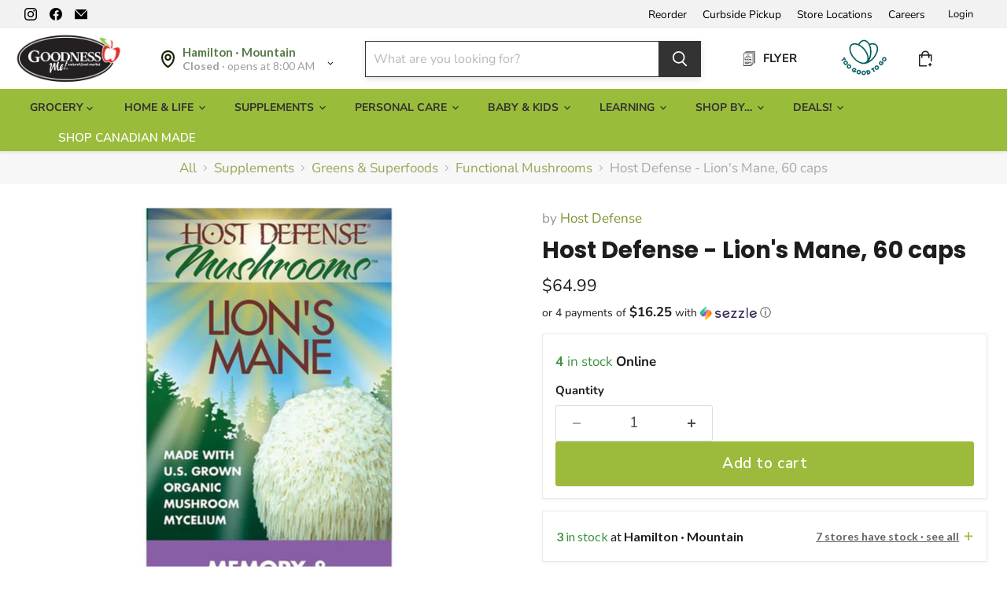

--- FILE ---
content_type: text/html; charset=utf-8
request_url: https://goodnessme.ca/collections/all/products/host-defense-lions-mane-60-caps?view=recently-viewed
body_size: 2170
content:












  
    
    

<script type="application/json" id="json-host-defense-lions-mane-60-caps">
{
  "json" : [{"s":"1","v":3},{"s":"2","v":0},{"s":"3","v":2},{"s":"4","v":0},{"s":"5","v":4},{"s":"7","v":3},{"s":"8","v":3},{"s":"9","v":4},{"s":"16","v":2}],
  "sale" : false,
  "instoreOnly" : false
}
</script>







  












<li
  class="productgrid--item  imagestyle--medium      productitem--emphasis  product-recently-viewed-card    show-actions--mobile"
  data-product-item
  data-product-quickshop-url="/collections/all/products/host-defense-lions-mane-60-caps"
  
    data-recently-viewed-card
  
>
  <div class="productitem productitem1 " data-product-item-content data-product-handle="host-defense-lions-mane-60-caps">
    
    
    
    

    

    
      

      
    

    <div class="productitem__container">
      <div class="product-recently-viewed-card-time" data-product-handle="host-defense-lions-mane-60-caps">
      <button
        class="product-recently-viewed-card-remove"
        aria-label="close"
        data-remove-recently-viewed
      >
        


                                                                      <svg class="icon-remove "    aria-hidden="true"    focusable="false"    role="presentation"    xmlns="http://www.w3.org/2000/svg" width="10" height="10" viewBox="0 0 10 10" xmlns="http://www.w3.org/2000/svg">      <path fill="currentColor" d="M6.08785659,5 L9.77469752,1.31315906 L8.68684094,0.225302476 L5,3.91214341 L1.31315906,0.225302476 L0.225302476,1.31315906 L3.91214341,5 L0.225302476,8.68684094 L1.31315906,9.77469752 L5,6.08785659 L8.68684094,9.77469752 L9.77469752,8.68684094 L6.08785659,5 Z"></path>    </svg>                                              

      </button>
    </div>

      <div class="productitem__image-container">
        <a
          class="productitem--image-link"
          href="/collections/all/products/host-defense-lions-mane-60-caps"
          tabindex="-1"
          data-product-page-link
        >
          <figure
            class="productitem--image"
            data-product-item-image
            
          >
            
              
                
                

  
    <noscript data-rimg-noscript>
      <img
        
          src="//goodnessme.ca/cdn/shop/files/image_98a6a90f-cb7c-400a-8e0a-19b723fea126_320x320.webp?v=1764635071"
        

        alt=""
        data-rimg="noscript"
        srcset="//goodnessme.ca/cdn/shop/files/image_98a6a90f-cb7c-400a-8e0a-19b723fea126_320x320.webp?v=1764635071 1x"
        class="productitem--image-alternate"
        
        
      >
    </noscript>
  

  <img
    
      src="//goodnessme.ca/cdn/shop/files/image_98a6a90f-cb7c-400a-8e0a-19b723fea126_320x320.webp?v=1764635071"
    
    alt=""

    
      data-rimg="lazy"
      data-rimg-scale="1"
      data-rimg-template="//goodnessme.ca/cdn/shop/files/image_98a6a90f-cb7c-400a-8e0a-19b723fea126_{size}.webp?v=1764635071"
      data-rimg-max="320x320"
      data-rimg-crop="false"
      
      srcset="data:image/svg+xml;utf8,<svg%20xmlns='http://www.w3.org/2000/svg'%20width='320'%20height='320'></svg>"
    

    class="productitem--image-alternate"
    
    
  >



  <div data-rimg-canvas></div>


              
              

  
    <noscript data-rimg-noscript>
      <img
        
          src="//goodnessme.ca/cdn/shop/files/image_83401625-0a37-40ca-8eb4-7306e619aa9c_512x683.webp?v=1764635072"
        

        alt=""
        data-rimg="noscript"
        srcset="//goodnessme.ca/cdn/shop/files/image_83401625-0a37-40ca-8eb4-7306e619aa9c_512x683.webp?v=1764635072 1x, //goodnessme.ca/cdn/shop/files/image_83401625-0a37-40ca-8eb4-7306e619aa9c_717x956.webp?v=1764635072 1.4x"
        class="productitem--image-primary"
        
        
      >
    </noscript>
  

  <img
    
      src="//goodnessme.ca/cdn/shop/files/image_83401625-0a37-40ca-8eb4-7306e619aa9c_512x683.webp?v=1764635072"
    
    alt=""

    
      data-rimg="lazy"
      data-rimg-scale="1"
      data-rimg-template="//goodnessme.ca/cdn/shop/files/image_83401625-0a37-40ca-8eb4-7306e619aa9c_{size}.webp?v=1764635072"
      data-rimg-max="720x960"
      data-rimg-crop="false"
      
      srcset="data:image/svg+xml;utf8,<svg%20xmlns='http://www.w3.org/2000/svg'%20width='512'%20height='683'></svg>"
    

    class="productitem--image-primary"
    
    
  >



  <div data-rimg-canvas></div>


            

            































  
  
  

  
  
  

  
  
  

  
  
  

  
  
  

  
  
  

<span class="productitem__badge productitem__badge--other-stores sto-specif 
    
      
      
    
      
      cur-sto-2 
    
      
      
    
      
      cur-sto-4 
    
      
      
    
      
      
    
      
      
    
      
      
    
      
      
    " title="Hamilton · Mountain, London, Burlington, Brantford, Barrie, ​Online Store, Guelph, Waterloo" style="background-color:#3C9342;display:none;">
    7 stores have stock
  </span>
          </figure>
        </a>
      </div><div class="productitem--info">
        
          
        

        
          
































            

       
    
        
                 
                 <div class="flash rk_flash price productitem__price ">
  
    <div
      class="price__compare-at visible"
      data-price-compare-container
    >

      
        <span class="money price__original" data-price-original></span>
      
    </div>


    
      
      <div class="price__compare-at--hidden" data-compare-price-range-hidden>
        
          <span class="visually-hidden">Original price</span>
          <span class="money price__compare-at--min" data-price-compare-min>
            $0.00
          </span>
          -
          <span class="visually-hidden">Original price</span>
          <span class="money price__compare-at--max" data-price-compare-max>
            $0.00
          </span>
        
      </div>
      <div class="price__compare-at--hidden" data-compare-price-hidden>
        <span class="visually-hidden">Original price</span>
        <span class="money price__compare-at--single" data-price-compare>
          $0.00
        </span>
      </div>
    
  

  <div class="price__current price__current--emphasize " data-price-container>

    

    
      
      
      <span class="money" data-price>
        $64.99
      </span>
    
    
  </div>

  
    
    <div class="price__current--hidden" data-current-price-range-hidden>
      
        <span class="money price__current--min" data-price-min>$64.99</span>
        -
        <span class="money price__current--max" data-price-max>$64.99</span>
      
    </div>
    <div class="price__current--hidden" data-current-price-hidden>
      <span class="visually-hidden">Current price</span>
      <span class="money" data-price>
        $64.99
      </span>
    </div>
  

  
    
    
    
    

    <div
      class="
        productitem__unit-price
        hidden
      "
      data-unit-price
    >
      <span class="productitem__total-quantity" data-total-quantity></span> | <span class="productitem__unit-price--amount money" data-unit-price-amount></span> / <span class="productitem__unit-price--measure" data-unit-price-measure></span>
    </div>
  

  
</div>

       

                  <span class="rk_flash sale rksavings ">


                  </span>
      


        

        <h2 class="productitem--title">
          <a href="/collections/all/products/host-defense-lions-mane-60-caps" data-product-page-link>
            Host Defense - Lion's Mane, 60 caps
          </a>
        </h2>

        <div id="pickup-availability" class="productid" data-product-id="3935599001703"></div>
        
          
            <p class="inventory-display">
              
                <span class="inventory-icon tick-icon ">&#10003;</span> <b>4</b> in stock Online
              
            </p>
          
          
            <p class="inventory-display sto-specif cur-sto-1" style="display:none;">
              <span class="inventory-icon tick-icon">&#10003;</span>&nbsp;
              <b>3</b> at Hamilton · Mountain
            </p>
          
            <p class="inventory-display sto-specif cur-sto-2" style="display:none;">
              <span class="inventory-icon cross-icon">&#10005;</span>&nbsp;
              <b>0</b> at Hamilton · Downtown
            </p>
          
            <p class="inventory-display sto-specif cur-sto-3" style="display:none;">
              <span class="inventory-icon tick-icon">&#10003;</span>&nbsp;
              <b>2</b> at Burlington
            </p>
          
            <p class="inventory-display sto-specif cur-sto-4" style="display:none;">
              <span class="inventory-icon cross-icon">&#10005;</span>&nbsp;
              <b>0</b> at Waterdown
            </p>
          
            <p class="inventory-display sto-specif cur-sto-5" style="display:none;">
              <span class="inventory-icon tick-icon">&#10003;</span>&nbsp;
              <b>4</b> at Brantford
            </p>
          
            <p class="inventory-display sto-specif cur-sto-7" style="display:none;">
              <span class="inventory-icon tick-icon">&#10003;</span>&nbsp;
              <b>3</b> at Guelph
            </p>
          
            <p class="inventory-display sto-specif cur-sto-8" style="display:none;">
              <span class="inventory-icon tick-icon">&#10003;</span>&nbsp;
              <b>3</b> at Barrie
            </p>
          
            <p class="inventory-display sto-specif cur-sto-9" style="display:none;">
              <span class="inventory-icon tick-icon">&#10003;</span>&nbsp;
              <b>4</b> at Waterloo
            </p>
          
            <p class="inventory-display sto-specif cur-sto-16" style="display:none;">
              <span class="inventory-icon tick-icon">&#10003;</span>&nbsp;
              <b>2</b> at London
            </p>
          
        
        
  
          
            
          

          

          
            
              <div class="productitem__stock-level">
                







<div class="product-stock-level-wrapper" >
  
    <span class="
  product-stock-level
  product-stock-level--high
  
">
      

      <span class="product-stock-level__text">
        
        <div class="product-stock-level__badge-text">
          
  
    
      
        4 in stock
      
    
  
 Online
        </div>
      </span>
    </span>
  
</div>

              </div>
            

            
              
            
          

          
            <div class="productitem--description">
              <p>This beautiful species, appearing as a white waterfall of cascading icicles, is found on broad leaf trees and logs. The subject of recent studies, ...</p>

              
                <a
                  href="/collections/all/products/host-defense-lions-mane-60-caps"
                  class="productitem--link"
                  data-product-page-link
                >
                  View full details
                </a>
              
            </div>
          

        <!-- in_store_only != "Yes" -->
      </div><!-- productitem--info -->

      <!-- not in_store_only -->

        
          
            
            
            

            
            

            

            

            <div class="productitem--actions" data-product-actions>
              <div class="productitem--listview-price">
                
































            

       
    
        
                 
                 <div class="flash rk_flash price productitem__price ">
  
    <div
      class="price__compare-at visible"
      data-price-compare-container
    >

      
        <span class="money price__original" data-price-original></span>
      
    </div>


    
      
      <div class="price__compare-at--hidden" data-compare-price-range-hidden>
        
          <span class="visually-hidden">Original price</span>
          <span class="money price__compare-at--min" data-price-compare-min>
            $0.00
          </span>
          -
          <span class="visually-hidden">Original price</span>
          <span class="money price__compare-at--max" data-price-compare-max>
            $0.00
          </span>
        
      </div>
      <div class="price__compare-at--hidden" data-compare-price-hidden>
        <span class="visually-hidden">Original price</span>
        <span class="money price__compare-at--single" data-price-compare>
          $0.00
        </span>
      </div>
    
  

  <div class="price__current price__current--emphasize " data-price-container>

    

    
      
      
      <span class="money" data-price>
        $64.99
      </span>
    
    
  </div>

  
    
    <div class="price__current--hidden" data-current-price-range-hidden>
      
        <span class="money price__current--min" data-price-min>$64.99</span>
        -
        <span class="money price__current--max" data-price-max>$64.99</span>
      
    </div>
    <div class="price__current--hidden" data-current-price-hidden>
      <span class="visually-hidden">Current price</span>
      <span class="money" data-price>
        $64.99
      </span>
    </div>
  

  
    
    
    
    

    <div
      class="
        productitem__unit-price
        hidden
      "
      data-unit-price
    >
      <span class="productitem__total-quantity" data-total-quantity></span> | <span class="productitem__unit-price--amount money" data-unit-price-amount></span> / <span class="productitem__unit-price--measure" data-unit-price-measure></span>
    </div>
  

  
</div>

       

                  <span class="rk_flash sale rksavings ">


                  </span>
      


              </div>

              <div class="productitem--listview-badge">
                































  
  
  

  
  
  

  
  
  

  
  
  

  
  
  

  
  
  

<span class="productitem__badge productitem__badge--other-stores sto-specif 
    
      
      
    
      
      cur-sto-2 
    
      
      
    
      
      cur-sto-4 
    
      
      
    
      
      
    
      
      
    
      
      
    
      
      
    " title="Hamilton · Mountain, London, Burlington, Brantford, Barrie, ​Online Store, Guelph, Waterloo" style="background-color:#3C9342;display:none;">
    7 stores have stock
  </span>
              </div>
              
              
                
                
                
             
                
             
                  <div
                    class="
                      productitem--action
                      atc--button
                       rrr-addtocart
                    "
                  >
                    
                      <button
                        class="productitem--action-trigger productitem--action-atc button-primary"
                        type="button"
                        aria-label="Add to cart"
                        data-quick-buy
                        data-variant-id="29444635852903"
                         
                      >
                        <span class="atc-button--text"> 
                          Add to cart
                        </span>
                        <span class="atc-button--icon"><svg
  aria-hidden="true"
  focusable="false"
  role="presentation"
  width="26"
  height="26"
  viewBox="0 0 26 26"
  xmlns="http://www.w3.org/2000/svg"
>
  <g fill-rule="nonzero" fill="currentColor">
    <path d="M13 26C5.82 26 0 20.18 0 13S5.82 0 13 0s13 5.82 13 13-5.82 13-13 13zm0-3.852a9.148 9.148 0 1 0 0-18.296 9.148 9.148 0 0 0 0 18.296z" opacity=".29"/><path d="M13 26c7.18 0 13-5.82 13-13a1.926 1.926 0 0 0-3.852 0A9.148 9.148 0 0 1 13 22.148 1.926 1.926 0 0 0 13 26z"/>
  </g>
</svg></span>
                      </button>
                    
                  </div><!-- productitem--action -->
                <!-- if atc_button -->
              
            </div><!-- productitem--actions -->
          <!-- enable_quickshop or atc_button -->
        <!-- recently_viewed1 or countdown_timer -->  
      
      <!-- not in_store_only -->

    </div><!-- productitem__container -->
  </div><!-- productitem -->

  
    <script type="application/json" data-quick-buy-settings>
      {
        "cart_redirection": false,
        "money_format": "${{amount}}"
      }
    </script>
  
</li>


--- FILE ---
content_type: text/html; charset=utf-8
request_url: https://goodnessme.ca/apps/reviews/products?url=https:/goodnessme.ca/collections/all/products/host-defense-lions-mane-60-caps
body_size: 1323
content:
 [ { "@context": "http://schema.org",  "@type": "Product",  "@id": "https://goodnessme.ca/products/host-defense-lions-mane-60-caps#product_sp_schemaplus", "mainEntityOfPage": { "@type": "WebPage", "@id": "https://goodnessme.ca/products/host-defense-lions-mane-60-caps#webpage_sp_schemaplus", "sdDatePublished": "2026-01-30T20:35-0500", "sdPublisher": { "@context": "http://schema.org", "@type": "Organization", "@id": "https://schemaplus.io", "name": "SchemaPlus App" } }, "additionalProperty": [    { "@type": "PropertyValue", "name" : "Tags", "value": [  "FLASH_MAP",  "Gluten Free",  "Medicinal Mushrooms",  "Memory Cognitive Function \u0026 Br",  "Memory Cognitive Function \u0026 Brain Health",  "Supplements \u0026 Vitamins"  ] }   ,{"@type": "PropertyValue", "name" : "Title", "value": [  "Default Title"  ] }   ],   "aggregateRating": { "@type": "AggregateRating", "description": "Loox Reviews", "bestRating": "5", "worstRating": "1", "reviewCount": "1", "ratingValue": "5.0" },    "brand": { "@type": "Brand", "name": "Host Defense",  "url": "https://goodnessme.ca/collections/vendors?q=Host%20Defense"  },  "category":"Supplements", "color": "", "depth":"", "height":"", "itemCondition":"http://schema.org/NewCondition", "logo":"", "manufacturer":"", "material": "", "model":"",  "offers": { "@type": "Offer", "@id": "3935599001703",   "availability": "http://schema.org/InStock",    "inventoryLevel": { "@type": "QuantitativeValue", "value": "4" },    "price" : 64.99, "priceSpecification": [ { "@type": "UnitPriceSpecification", "price": 64.99, "priceCurrency": "CAD" }  ],      "priceCurrency": "CAD", "description": "CAD-6499-$64.99-$64.99 CAD-64.99", "priceValidUntil": "2030-12-21",    "shippingDetails": [  { "@type": "OfferShippingDetails", "shippingRate": { "@type": "MonetaryAmount",    "currency": "CAD" }, "shippingDestination": { "@type": "DefinedRegion", "addressCountry": [  ] }, "deliveryTime": { "@type": "ShippingDeliveryTime", "handlingTime": { "@type": "QuantitativeValue", "minValue": "", "maxValue": "", "unitCode": "DAY" }, "transitTime": { "@type": "QuantitativeValue", "minValue": "", "maxValue": "", "unitCode": "DAY" } }  }  ],   "seller": { "@type": "Organization", "name": "Goodness Me!", "@id": "https://goodnessme.ca#organization_sp_schemaplus" } },     "productID":"3935599001703",  "productionDate":"", "purchaseDate":"", "releaseDate":"",  "review": [       { "@context": "https://schema.org/", "@type": "Review", "author": { "@type": "Person", "name": "Ben G." }, "description": "Loox Review", "reviewBody": "Item shipped quickly. There were issues with delivery (by postal service) and Goodness Me was responsive and easy to contact. Product is amazing, I am already noticing the benefits! Definitely would suggest this for memory help!" }  ],   "sku": "1015022576",   "gtin12": "822078710175", "mpn": "",  "weight": { "@type": "QuantitativeValue", "unitCode": "LBR", "value": "0.0" }, "width":"",    "description": "This beautiful species, appearing as a white waterfall of cascading icicles, is found on broad leaf trees and logs. The subject of recent studies, Lion’s Mane (Hericium erinaceus) is renowned for providing support to the brain and nervous system.\nHost Defense® Lion’s Mane Capsules use activated, freeze-dried, Certified Organic mycelium, with a full spectrum of constituents: polysaccharides (beta glucans, arabinoxylane, glucose, xylose, galactose, and mannose), glycoproteins, ergosterols, triterpenoids, and other myco-nutrients, which are essential for Supporting Natural Immunity.\n \n\nIngredients\nSuggested Use\n\n\n\nLion's Mane (Hericium erinaceus) mycelium 1g. Other ingredients: Freeze-dried myceliated brown rice, Pullulan (an extra-cellular polysaccharide).\n\n\nAs a dietary supplement, take 2 capsules once per day. Can be taken with food or on an empty stomach or as recommended by your healthcare advisor. Keep out of reach of children.\n\n",  "image": [      "https:\/\/goodnessme.ca\/cdn\/shop\/files\/image_83401625-0a37-40ca-8eb4-7306e619aa9c.webp?v=1764635072\u0026width=600"    ,"https:\/\/goodnessme.ca\/cdn\/shop\/files\/image_98a6a90f-cb7c-400a-8e0a-19b723fea126.webp?v=1764635071\u0026width=600"      ,"https:\/\/goodnessme.ca\/cdn\/shop\/files\/image_83401625-0a37-40ca-8eb4-7306e619aa9c.webp?v=1764635072\u0026width=600"    ], "name": "Host Defense - Lion's Mane, 60 caps", "url": "https://goodnessme.ca/products/host-defense-lions-mane-60-caps" }      ,{ "@context": "http://schema.org", "@type": "BreadcrumbList", "name": "Goodness Me! Breadcrumbs Schema by SchemaPlus", "itemListElement": [  { "@type": "ListItem", "position": 1, "item": { "@id": "https://goodnessme.ca/collections", "name": "Products" } }, { "@type": "ListItem", "position": 2, "item": { "@id": "https://goodnessme.ca/collections/all", "name": "All" } },  { "@type": "ListItem", "position": 3, "item": { "@id": "https://goodnessme.ca/products/host-defense-lions-mane-60-caps#breadcrumb_sp_schemaplus", "name": "Host Defense - Lion's Mane, 60 caps" } } ] }  ]

--- FILE ---
content_type: text/css
request_url: https://goodnessme.ca/cdn/shop/t/365/assets/event-widget-color.css?v=74140682704588552591769547731
body_size: 17422
content:
@import"https://fonts.googleapis.com/css2?family=Heebo:wght@100;300;400;500;600;700;800;900&display=swap";#svv-wgt-app,.svv-mobile-panel-wrapper,.svv-wgt-modal-container{font-family:Heebo,sans-serif;font-size:16px;font-weight:400;color:#000;-webkit-font-smoothing:antialiased;-moz-osx-font-smoothing:grayscale}#svv-wgt-app a:active,#svv-wgt-app a:focus,#svv-wgt-app a:hover,#svv-wgt-app a:visited,.svv-mobile-panel-wrapper a:active,.svv-mobile-panel-wrapper a:focus,.svv-mobile-panel-wrapper a:hover,.svv-mobile-panel-wrapper a:visited,.svv-wgt-modal-container a:active,.svv-wgt-modal-container a:focus,.svv-wgt-modal-container a:hover,.svv-wgt-modal-container a:visited{text-decoration:none}#svv-wgt-app a,.svv-mobile-panel-wrapper a,.svv-wgt-modal-container a{text-transform:none;transition:.21s;text-decoration:none;color:#000;font-family:inherit}#svv-wgt-app a:hover,.svv-mobile-panel-wrapper a:hover,.svv-wgt-modal-container a:hover{text-transform:none;text-decoration:none;transition:.21s;color:#577a4c!important}#svv-wgt-app hr,.svv-mobile-panel-wrapper hr,.svv-wgt-modal-container hr{margin-bottom:20px;margin-top:20px;color:#a7a4b3;font-family:inherit}#svv-wgt-app img,.svv-mobile-panel-wrapper img,.svv-wgt-modal-container img{max-width:100%}#svv-wgt-app input:focus,#svv-wgt-app textarea:focus,.svv-mobile-panel-wrapper input:focus,.svv-mobile-panel-wrapper textarea:focus,.svv-wgt-modal-container input:focus,.svv-wgt-modal-container textarea:focus{outline:none}#svv-wgt-app input,.svv-mobile-panel-wrapper input,.svv-wgt-modal-container input{transition:.21s;font-family:inherit}#svv-wgt-app button,.svv-mobile-panel-wrapper button,.svv-wgt-modal-container button{transition:.21s;text-transform:none;text-decoration:none;font-family:inherit}#svv-wgt-app button:hover,.svv-mobile-panel-wrapper button:hover,.svv-wgt-modal-container button:hover{text-transform:none;text-decoration:none;transition:.21s}#svv-wgt-app button:focus,.svv-mobile-panel-wrapper button:focus,.svv-wgt-modal-container button:focus{outline:none}#svv-wgt-app .svv-bgr-image,.svv-mobile-panel-wrapper .svv-bgr-image,.svv-wgt-modal-container .svv-bgr-image{background-position:50%;background-repeat:no-repeat;background-size:cover}@media (min-width:992px){#svv-wgt-app .lg-up-visible.flex,.svv-mobile-panel-wrapper .lg-up-visible.flex,.svv-wgt-modal-container .lg-up-visible.flex{display:flex!important}}@media (max-width:991.98px){#svv-wgt-app .lg-up-visible.flex,.svv-mobile-panel-wrapper .lg-up-visible.flex,.svv-wgt-modal-container .lg-up-visible.flex{display:none!important}}@media (min-width:992px){#svv-wgt-app .lg-up-visible.block,.svv-mobile-panel-wrapper .lg-up-visible.block,.svv-wgt-modal-container .lg-up-visible.block{display:block!important}}@media (max-width:991.98px){#svv-wgt-app .lg-up-visible.block,.svv-mobile-panel-wrapper .lg-up-visible.block,.svv-wgt-modal-container .lg-up-visible.block{display:none!important}}@media (min-width:992px){#svv-wgt-app .md-down-visible.flex,.svv-mobile-panel-wrapper .md-down-visible.flex,.svv-wgt-modal-container .md-down-visible.flex{display:none!important}}@media (max-width:991.98px){#svv-wgt-app .md-down-visible.flex,.svv-mobile-panel-wrapper .md-down-visible.flex,.svv-wgt-modal-container .md-down-visible.flex{display:flex!important}}@media (min-width:992px){#svv-wgt-app .md-down-visible.block,.svv-mobile-panel-wrapper .md-down-visible.block,.svv-wgt-modal-container .md-down-visible.block{display:none!important}}@media (max-width:991.98px){#svv-wgt-app .md-down-visible.block,.svv-mobile-panel-wrapper .md-down-visible.block,.svv-wgt-modal-container .md-down-visible.block{display:block!important}}#svv-wgt-app{overflow:hidden}.svv-fade-transition-enter-active,.svv-fade-transition-leave-active{transition:opacity .5s}.svv-fade-transition-enter,.svv-fade-transition-leave-to{opacity:0}.v-select{position:relative;font-family:inherit}.v-select,.v-select *{box-sizing:border-box}@-webkit-keyframes vSelectSpinner{0%{transform:rotate(0)}to{transform:rotate(1turn)}}@keyframes vSelectSpinner{0%{transform:rotate(0)}to{transform:rotate(1turn)}}.vs__fade-enter-active,.vs__fade-leave-active{pointer-events:none;transition:opacity .15s cubic-bezier(1,.5,.8,1)}.vs__fade-enter,.vs__fade-leave-to{opacity:0}.vs--disabled .vs__clear,.vs--disabled .vs__dropdown-toggle,.vs--disabled .vs__open-indicator,.vs--disabled .vs__search,.vs--disabled .vs__selected{cursor:not-allowed;background-color:#f8f8f8}.v-select[dir=rtl] .vs__actions{padding:0 3px 0 6px}.v-select[dir=rtl] .vs__clear{margin-left:6px;margin-right:0}.v-select[dir=rtl] .vs__deselect{margin-left:0;margin-right:2px}.v-select[dir=rtl] .vs__dropdown-menu{text-align:right}.vs__dropdown-toggle{-webkit-appearance:none;-moz-appearance:none;appearance:none;display:flex;padding:0 0 4px;background:none;border:1px solid rgba(60,60,60,.26);border-radius:4px;white-space:normal}.vs__selected-options{display:flex;flex-basis:100%;flex-grow:1;flex-wrap:wrap;padding:0 2px;position:relative}.vs__actions{display:flex;align-items:center;padding:4px 6px 0 3px}.vs--searchable .vs__dropdown-toggle{cursor:text}.vs--unsearchable .vs__dropdown-toggle{cursor:pointer}.vs--open .vs__dropdown-toggle{border-bottom-color:transparent;border-bottom-left-radius:0;border-bottom-right-radius:0}.vs__open-indicator{fill:#3c3c3c80;transform:scale(1);transition:transform .15s cubic-bezier(1,-.115,.975,.855);transition-timing-function:cubic-bezier(1,-.115,.975,.855)}.vs--open .vs__open-indicator{transform:rotate(180deg) scale(1)}.vs--loading .vs__open-indicator{opacity:0}.vs__clear{fill:#3c3c3c80;padding:0;border:0;background-color:transparent;cursor:pointer;margin-right:8px}.vs__dropdown-menu{display:block;box-sizing:border-box;position:absolute;top:calc(100% - 1px);left:0;z-index:1000;padding:5px 0;margin:0;width:100%;max-height:350px;min-width:160px;overflow-y:auto;box-shadow:0 3px 6px #00000026;border:1px solid rgba(60,60,60,.26);border-top-style:none;border-radius:0 0 4px 4px;text-align:left;list-style:none;background:#fff}.vs__no-options{text-align:center}.vs__dropdown-option{line-height:1.42857143;display:block;padding:3px 20px;clear:both;color:#333;white-space:nowrap}.vs__dropdown-option:hover{cursor:pointer}.vs__dropdown-option--highlight{background:#5897fb;color:#fff}.vs__dropdown-option--disabled{background:inherit;color:#3c3c3c80}.vs__dropdown-option--disabled:hover{cursor:inherit}.vs__selected{display:flex;align-items:center;background-color:#f0f0f0;border:1px solid rgba(60,60,60,.26);border-radius:4px;color:#333;line-height:1.4;margin:4px 2px 0;padding:0 .25em;z-index:0}.vs__deselect{display:inline-flex;-webkit-appearance:none;-moz-appearance:none;appearance:none;margin-left:4px;padding:0;border:0;cursor:pointer;background:none;fill:#3c3c3c80;text-shadow:0 1px 0 #fff}.vs--single .vs__selected{background-color:transparent;border-color:transparent}.vs--single.vs--open .vs__selected{position:absolute;opacity:.4}.vs--single.vs--searching .vs__selected{display:none}.vs__search::-webkit-search-cancel-button{display:none}.vs__search::-ms-clear,.vs__search::-webkit-search-decoration,.vs__search::-webkit-search-results-button,.vs__search::-webkit-search-results-decoration{display:none}.vs__search,.vs__search:focus{-webkit-appearance:none;-moz-appearance:none;appearance:none;line-height:1.4;font-size:1em;border:1px solid transparent;border-left:none;outline:none;margin:4px 0 0;padding:0 7px;background:none;box-shadow:none;width:0;max-width:100%;flex-grow:1;z-index:1}.vs__search::-moz-placeholder{color:inherit}.vs__search:-ms-input-placeholder{color:inherit}.vs__search::placeholder{color:inherit}.vs--unsearchable .vs__search{opacity:1}.vs--unsearchable:not(.vs--disabled) .vs__search:hover{cursor:pointer}.vs--single.vs--searching:not(.vs--open):not(.vs--loading) .vs__search{opacity:.2}.vs__spinner{align-self:center;opacity:0;font-size:5px;text-indent:-9999em;overflow:hidden;border-top:.9em solid hsla(0,0%,39.2%,.1);border-right:.9em solid hsla(0,0%,39.2%,.1);border-bottom:.9em solid hsla(0,0%,39.2%,.1);border-left:.9em solid rgba(60,60,60,.45);transform:translateZ(0);-webkit-animation:vSelectSpinner 1.1s linear infinite;animation:vSelectSpinner 1.1s linear infinite;transition:opacity .1s}.vs__spinner,.vs__spinner:after{border-radius:50%;width:5em;height:5em}.vs--loading .vs__spinner{opacity:1}#svv-wgt-app .svv-simple-btn,.svv-mobile-panel-wrapper .svv-simple-btn,.svv-wgt-modal-container .svv-simple-btn{padding:10px 20px;font-size:13px;font-family:inherit;color:#fff;border-radius:4px;border:none;box-shadow:none;cursor:pointer;background-color:#577a4c!important;margin-left:10px;margin-right:10px;display:flex;justify-content:center;align-items:center;transition:.21s}#svv-wgt-app .svv-simple-btn:hover,.svv-mobile-panel-wrapper .svv-simple-btn:hover,.svv-wgt-modal-container .svv-simple-btn:hover{transition:.21s}#svv-wgt-app .svv-simple-btn.base-btn,#svv-wgt-app .svv-simple-btn.base-btn:hover,.svv-mobile-panel-wrapper .svv-simple-btn.base-btn,.svv-mobile-panel-wrapper .svv-simple-btn.base-btn:hover,.svv-wgt-modal-container .svv-simple-btn.base-btn,.svv-wgt-modal-container .svv-simple-btn.base-btn:hover{background-color:#577a4c!important}#svv-wgt-app .svv-simple-btn.gray-btn,.svv-mobile-panel-wrapper .svv-simple-btn.gray-btn,.svv-wgt-modal-container .svv-simple-btn.gray-btn{background-color:#d3d6e0}#svv-wgt-app .svv-simple-btn.gray-btn:hover,.svv-mobile-panel-wrapper .svv-simple-btn.gray-btn:hover,.svv-wgt-modal-container .svv-simple-btn.gray-btn:hover{background-color:#b3aebf}#svv-wgt-app .svv-simple-btn.outlined-btn,.svv-mobile-panel-wrapper .svv-simple-btn.outlined-btn,.svv-wgt-modal-container .svv-simple-btn.outlined-btn{background-color:transparent;color:#577a4c!important;border:1px solid #577A4C!important}#svv-wgt-app .svv-simple-btn.outlined-btn:hover,.svv-mobile-panel-wrapper .svv-simple-btn.outlined-btn:hover,.svv-wgt-modal-container .svv-simple-btn.outlined-btn:hover{color:#fff;background-color:#577a4c!important}#svv-wgt-app .svv-simple-btn.card-simple-btn,.svv-mobile-panel-wrapper .svv-simple-btn.card-simple-btn,.svv-wgt-modal-container .svv-simple-btn.card-simple-btn{padding:7px;background-color:transparent;border:1px solid #d0d1d6;color:#110629}#svv-wgt-app .svv-simple-btn.card-simple-btn:hover,.svv-mobile-panel-wrapper .svv-simple-btn.card-simple-btn:hover,.svv-wgt-modal-container .svv-simple-btn.card-simple-btn:hover{background-color:#577a4c!important;border:1px solid #577A4C!important;color:#fff}#svv-wgt-app .svv-simple-btn.card-simple-btn svg,.svv-mobile-panel-wrapper .svv-simple-btn.card-simple-btn svg,.svv-wgt-modal-container .svv-simple-btn.card-simple-btn svg{margin-right:2px}#svv-wgt-app .svv-simple-btn.inline-btn,.svv-mobile-panel-wrapper .svv-simple-btn.inline-btn,.svv-wgt-modal-container .svv-simple-btn.inline-btn{background-color:transparent;border:1px solid transparent;color:#577a4c!important;font-weight:600;padding-top:5px;padding-bottom:5px}#svv-wgt-app .svv-simple-btn.inline-btn:hover,.svv-mobile-panel-wrapper .svv-simple-btn.inline-btn:hover,.svv-wgt-modal-container .svv-simple-btn.inline-btn:hover{border:1px solid #577A4C!important}#svv-wgt-app .svv-simple-btn.inline-btn svg,.svv-mobile-panel-wrapper .svv-simple-btn.inline-btn svg,.svv-wgt-modal-container .svv-simple-btn.inline-btn svg{margin-right:2px}#svv-wgt-app .svv-simple-btn.disabled,.svv-mobile-panel-wrapper .svv-simple-btn.disabled,.svv-wgt-modal-container .svv-simple-btn.disabled{background-color:#d0d1d6;cursor:not-allowed}#svv-wgt-app .svv-simple-btn.disabled.base-btn,#svv-wgt-app .svv-simple-btn.disabled.base-btn:hover,#svv-wgt-app .svv-simple-btn.disabled.gray-btn,#svv-wgt-app .svv-simple-btn.disabled.gray-btn:hover,.svv-mobile-panel-wrapper .svv-simple-btn.disabled.base-btn,.svv-mobile-panel-wrapper .svv-simple-btn.disabled.base-btn:hover,.svv-mobile-panel-wrapper .svv-simple-btn.disabled.gray-btn,.svv-mobile-panel-wrapper .svv-simple-btn.disabled.gray-btn:hover,.svv-wgt-modal-container .svv-simple-btn.disabled.base-btn,.svv-wgt-modal-container .svv-simple-btn.disabled.base-btn:hover,.svv-wgt-modal-container .svv-simple-btn.disabled.gray-btn,.svv-wgt-modal-container .svv-simple-btn.disabled.gray-btn:hover{background-color:#d0d1d6}#svv-wgt-app .svv-simple-btn.disabled.outlined-btn,.svv-mobile-panel-wrapper .svv-simple-btn.disabled.outlined-btn,.svv-wgt-modal-container .svv-simple-btn.disabled.outlined-btn{background-color:transparent;color:#d0d1d6;border:1px solid #d0d1d6}#svv-wgt-app .svv-simple-btn.disabled.outlined-btn:hover,.svv-mobile-panel-wrapper .svv-simple-btn.disabled.outlined-btn:hover,.svv-wgt-modal-container .svv-simple-btn.disabled.outlined-btn:hover{color:#d0d1d6;background-color:transparent}#svv-wgt-app .svv-simple-btn.ml-0,.svv-mobile-panel-wrapper .svv-simple-btn.ml-0,.svv-wgt-modal-container .svv-simple-btn.ml-0{margin-left:0}#svv-wgt-app .svv-simple-btn.mr-0,.svv-mobile-panel-wrapper .svv-simple-btn.mr-0,.svv-wgt-modal-container .svv-simple-btn.mr-0{margin-right:0}#svv-wgt-app .svv-simple-link,.svv-mobile-panel-wrapper .svv-simple-link,.svv-wgt-modal-container .svv-simple-link{color:#577a4c!important;display:inline-block;padding:10px;border-radius:5px;border:1px solid #577A4C!important;margin:5px}#svv-wgt-app .svv-simple-link:hover,.svv-mobile-panel-wrapper .svv-simple-link:hover,.svv-wgt-modal-container .svv-simple-link:hover{color:#f08e56}#svv-wgt-app .list-loader,.svv-mobile-panel-wrapper .list-loader,.svv-wgt-modal-container .list-loader{display:flex;width:100%;flex:1;justify-content:center;align-items:center;padding:20px}#svv-wgt-app .svv-loader,.svv-mobile-panel-wrapper .svv-loader,.svv-wgt-modal-container .svv-loader{height:32px;width:32px;-webkit-animation:svv-loader-1 4.8s linear infinite;animation:svv-loader-1 4.8s linear infinite}#svv-wgt-app .svv-loader span,.svv-mobile-panel-wrapper .svv-loader span,.svv-wgt-modal-container .svv-loader span{display:block;position:absolute;top:0;left:0;bottom:0;right:0;margin:auto;height:32px;width:32px;clip:rect(0,32px,32px,16px);-webkit-animation:svv-loader-2 1.2s linear infinite;animation:svv-loader-2 1.2s linear infinite}#svv-wgt-app .svv-loader span:after,.svv-mobile-panel-wrapper .svv-loader span:after,.svv-wgt-modal-container .svv-loader span:after{content:"";position:absolute;top:0;left:0;bottom:0;right:0;margin:auto;height:32px;width:32px;clip:rect(0,32px,32px,16px);border:3px solid #577A4C!important;border-radius:50%;-webkit-animation:svv-loader-3 1.2s cubic-bezier(.77,0,.175,1) infinite;animation:svv-loader-3 1.2s cubic-bezier(.77,0,.175,1) infinite}@-webkit-keyframes svv-loader-1{0%{-webkit-transform:rotate(0deg)}to{-webkit-transform:rotate(1turn)}}@keyframes svv-loader-1{0%{transform:rotate(0)}to{transform:rotate(1turn)}}@-webkit-keyframes svv-loader-2{0%{-webkit-transform:rotate(0deg)}to{-webkit-transform:rotate(220deg)}}@keyframes svv-loader-2{0%{transform:rotate(0)}to{transform:rotate(220deg)}}@-webkit-keyframes svv-loader-3{0%{-webkit-transform:rotate(-140deg)}50%{-webkit-transform:rotate(-160deg)}to{-webkit-transform:rotate(140deg)}}@keyframes svv-loader-3{0%{transform:rotate(-140deg)}50%{transform:rotate(-160deg)}to{transform:rotate(140deg)}}#svv-wgt-app .list-metadata-container,.svv-mobile-panel-wrapper .list-metadata-container,.svv-wgt-modal-container .list-metadata-container{display:flex;flex-direction:row;justify-content:space-between;margin-bottom:15px;margin-top:15px;position:relative;min-height:20px}@media (max-width:767.98px){#svv-wgt-app .list-metadata-container,.svv-mobile-panel-wrapper .list-metadata-container,.svv-wgt-modal-container .list-metadata-container{margin-bottom:10px;margin-top:0}}#svv-wgt-app .svv-list-controls-container,.svv-mobile-panel-wrapper .svv-list-controls-container,.svv-wgt-modal-container .svv-list-controls-container{display:flex;align-items:center}#svv-wgt-app .svv-list-controls-container.svv-bundles-list-controls,.svv-mobile-panel-wrapper .svv-list-controls-container.svv-bundles-list-controls,.svv-wgt-modal-container .svv-list-controls-container.svv-bundles-list-controls{justify-content:flex-end}#svv-wgt-app .list-result-counter-container,.svv-mobile-panel-wrapper .list-result-counter-container,.svv-wgt-modal-container .list-result-counter-container{display:flex;flex:1;width:100%;justify-content:flex-end;color:#a7a4b3;font-size:12px;font-weight:500;padding:5px;margin-bottom:-30px}#svv-wgt-app .card-type-item-badge .card-type-item-badge-inner-wrapper,.svv-mobile-panel-wrapper .card-type-item-badge .card-type-item-badge-inner-wrapper,.svv-wgt-modal-container .card-type-item-badge .card-type-item-badge-inner-wrapper{display:flex;align-items:center;font-size:14px;border-radius:4px;line-height:1}#svv-wgt-app .card-type-item-badge .item-name,.svv-mobile-panel-wrapper .card-type-item-badge .item-name,.svv-wgt-modal-container .card-type-item-badge .item-name{padding:2px 1px;color:#4c4952}#svv-wgt-app .card-type-item-badge .item-value,.svv-mobile-panel-wrapper .card-type-item-badge .item-value,.svv-wgt-modal-container .card-type-item-badge .item-value{padding:2px;background-color:transparent;color:#4c4952;font-weight:500;display:flex}#svv-wgt-app .card-type-item-badge .item-value-unit,.svv-mobile-panel-wrapper .card-type-item-badge .item-value-unit,.svv-wgt-modal-container .card-type-item-badge .item-value-unit{margin-left:5px;margin-bottom:3px;position:relative}#svv-wgt-app .card-type-item-badge .has-tooltip,.svv-mobile-panel-wrapper .card-type-item-badge .has-tooltip,.svv-wgt-modal-container .card-type-item-badge .has-tooltip{cursor:pointer}#svv-wgt-app .card-type-item-badge.active-badge .card-type-item-badge-inner-wrapper,.svv-mobile-panel-wrapper .card-type-item-badge.active-badge .card-type-item-badge-inner-wrapper,.svv-wgt-modal-container .card-type-item-badge.active-badge .card-type-item-badge-inner-wrapper{border:1px solid #577A4C!important}#svv-wgt-app .card-type-item-badge.active-badge .card-type-item-badge-inner-wrapper .item-name,.svv-mobile-panel-wrapper .card-type-item-badge.active-badge .card-type-item-badge-inner-wrapper .item-name,.svv-wgt-modal-container .card-type-item-badge.active-badge .card-type-item-badge-inner-wrapper .item-name{background-color:#577a4c!important}#svv-wgt-app .card-type-item-badge.active-badge .card-type-item-badge-inner-wrapper .item-value,.svv-mobile-panel-wrapper .card-type-item-badge.active-badge .card-type-item-badge-inner-wrapper .item-value,.svv-wgt-modal-container .card-type-item-badge.active-badge .card-type-item-badge-inner-wrapper .item-value{color:#577a4c!important;font-weight:500}#svv-wgt-app .servv-logo-container,.svv-mobile-panel-wrapper .servv-logo-container,.svv-wgt-modal-container .servv-logo-container{position:absolute;bottom:0;left:10px;display:flex;z-index:15}#svv-wgt-app .servv-logo-container .svv-servv-logo,.svv-mobile-panel-wrapper .servv-logo-container .svv-servv-logo,.svv-wgt-modal-container .servv-logo-container .svv-servv-logo{display:flex;flex-direction:row;align-items:center;font-size:12px}#svv-wgt-app .servv-logo-container .svv-servv-logo:hover,.svv-mobile-panel-wrapper .servv-logo-container .svv-servv-logo:hover,.svv-wgt-modal-container .servv-logo-container .svv-servv-logo:hover{color:#110629}#svv-wgt-app .servv-logo-container .svv-servv-logo img,.svv-mobile-panel-wrapper .servv-logo-container .svv-servv-logo img,.svv-wgt-modal-container .servv-logo-container .svv-servv-logo img{width:80px}#svv-wgt-app .cleat-all-filters,.svv-mobile-panel-wrapper .cleat-all-filters,.svv-wgt-modal-container .cleat-all-filters{font-size:14px;font-weight:500;color:#577a4c!important;display:flex;align-content:center}#svv-wgt-app .cleat-all-filters span,.svv-mobile-panel-wrapper .cleat-all-filters span,.svv-wgt-modal-container .cleat-all-filters span{line-height:1.4;display:inline-block;font-weight:600}#svv-wgt-app .cleat-all-filters svg,.svv-mobile-panel-wrapper .cleat-all-filters svg,.svv-wgt-modal-container .cleat-all-filters svg{width:18px;margin-right:3px;position:relative}#svv-wgt-app .svv-empty-events-list,.svv-mobile-panel-wrapper .svv-empty-events-list,.svv-wgt-modal-container .svv-empty-events-list{text-align:center;margin-top:30px;margin-bottom:30px}#svv-wgt-app .svv-custom-vs-select .vs__open-indicator,.svv-mobile-panel-wrapper .svv-custom-vs-select .vs__open-indicator,.svv-wgt-modal-container .svv-custom-vs-select .vs__open-indicator{fill:#a7a4b3;margin-left:-15px;margin-top:1px}#svv-wgt-app .svv-custom-vs-select .vs__clear,.svv-mobile-panel-wrapper .svv-custom-vs-select .vs__clear,.svv-wgt-modal-container .svv-custom-vs-select .vs__clear{position:absolute;right:22px}#svv-wgt-app .svv-custom-vs-select .vs__dropdown-toggle,.svv-mobile-panel-wrapper .svv-custom-vs-select .vs__dropdown-toggle,.svv-wgt-modal-container .svv-custom-vs-select .vs__dropdown-toggle{border:1px solid #a7a4b3;height:40px;border-radius:100px}#svv-wgt-app .svv-custom-vs-select .vs__selected,.svv-mobile-panel-wrapper .svv-custom-vs-select .vs__selected,.svv-wgt-modal-container .svv-custom-vs-select .vs__selected{overflow:hidden;align-items:flex-start;font-size:14px;line-height:27px;padding-left:10px;padding-right:30px;max-height:32px}#svv-wgt-app .svv-custom-vs-select .vs__selected-options,.svv-mobile-panel-wrapper .svv-custom-vs-select .vs__selected-options,.svv-wgt-modal-container .svv-custom-vs-select .vs__selected-options{color:#577a4c!important;font-size:14px}#svv-wgt-app .svv-custom-vs-select .vs__selected-options input,.svv-mobile-panel-wrapper .svv-custom-vs-select .vs__selected-options input,.svv-wgt-modal-container .svv-custom-vs-select .vs__selected-options input{all:unset;font-family:inherit;height:36px;font-weight:500;padding-left:15px;color:#a7a4b3}#svv-wgt-app .svv-custom-vs-select .vs__search,.svv-mobile-panel-wrapper .svv-custom-vs-select .vs__search,.svv-wgt-modal-container .svv-custom-vs-select .vs__search{color:#577a4c!important;opacity:1}#svv-wgt-app .svv-custom-vs-select .vs__dropdown-menu,.svv-mobile-panel-wrapper .svv-custom-vs-select .vs__dropdown-menu,.svv-wgt-modal-container .svv-custom-vs-select .vs__dropdown-menu{width:auto;min-width:100%;color:#577a4c!important;border-radius:3px;margin-top:5px;border:1px solid #d0d1d6}#svv-wgt-app .svv-custom-vs-select .style-chooser .vs__clear,#svv-wgt-app .svv-custom-vs-select .style-chooser .vs__open-indicator,.svv-mobile-panel-wrapper .svv-custom-vs-select .style-chooser .vs__clear,.svv-mobile-panel-wrapper .svv-custom-vs-select .style-chooser .vs__open-indicator,.svv-wgt-modal-container .svv-custom-vs-select .style-chooser .vs__clear,.svv-wgt-modal-container .svv-custom-vs-select .style-chooser .vs__open-indicator{fill:#577a4c!important}#svv-wgt-app .svv-mobile-wgt-controls-container,.svv-mobile-panel-wrapper .svv-mobile-wgt-controls-container,.svv-wgt-modal-container .svv-mobile-wgt-controls-container{display:none;padding-left:10px;padding-right:10px;flex-direction:column}@media (max-width:991.98px){#svv-wgt-app .svv-mobile-wgt-controls-container,.svv-mobile-panel-wrapper .svv-mobile-wgt-controls-container,.svv-wgt-modal-container .svv-mobile-wgt-controls-container{display:flex}}#svv-wgt-app .svv-mobile-lang-selector-wrapper,.svv-mobile-panel-wrapper .svv-mobile-lang-selector-wrapper,.svv-wgt-modal-container .svv-mobile-lang-selector-wrapper{margin-bottom:10px;padding-top:10px;display:flex;align-items:center;justify-content:space-between}#svv-wgt-app .svv-mobile-filters-controls,.svv-mobile-panel-wrapper .svv-mobile-filters-controls,.svv-wgt-modal-container .svv-mobile-filters-controls{display:flex;flex-direction:row;align-items:center;justify-content:space-between}#svv-wgt-app .svv-mobile-filters-controls .main-controls-items-container,.svv-mobile-panel-wrapper .svv-mobile-filters-controls .main-controls-items-container,.svv-wgt-modal-container .svv-mobile-filters-controls .main-controls-items-container{display:flex;align-items:center}#svv-wgt-app .svv-mobile-filters-controls .cleat-all-filters,.svv-mobile-panel-wrapper .svv-mobile-filters-controls .cleat-all-filters,.svv-wgt-modal-container .svv-mobile-filters-controls .cleat-all-filters{width:40px;height:40px;border-radius:100px;display:flex;justify-content:center;align-items:center;border:1px solid #f94f56;color:#f94f56;margin-left:12px}#svv-wgt-app .svv-mobile-filters-controls .cleat-all-filters svg,.svv-mobile-panel-wrapper .svv-mobile-filters-controls .cleat-all-filters svg,.svv-wgt-modal-container .svv-mobile-filters-controls .cleat-all-filters svg{margin-right:auto;margin-left:auto;top:auto;color:#f94f56;width:22px}#svv-wgt-app .svv-mobile-filters-controls .show-filters-btn,.svv-mobile-panel-wrapper .svv-mobile-filters-controls .show-filters-btn,.svv-wgt-modal-container .svv-mobile-filters-controls .show-filters-btn{display:none;background-color:transparent;padding:10px;min-width:110px;line-height:1;z-index:22;border:1px solid #577A4C!important;border-radius:100px}@media (max-width:991.98px){#svv-wgt-app .svv-mobile-filters-controls .show-filters-btn,.svv-mobile-panel-wrapper .svv-mobile-filters-controls .show-filters-btn,.svv-wgt-modal-container .svv-mobile-filters-controls .show-filters-btn{display:flex;align-items:center;justify-content:center}}#svv-wgt-app .svv-mobile-filters-controls .show-filters-btn .show-filters-btn-icon,.svv-mobile-panel-wrapper .svv-mobile-filters-controls .show-filters-btn .show-filters-btn-icon,.svv-wgt-modal-container .svv-mobile-filters-controls .show-filters-btn .show-filters-btn-icon{width:20px;height:auto;color:#577a4c!important;fill:#577a4c!important}#svv-wgt-app .svv-mobile-filters-controls .show-filters-btn .show-filters-btn-label,.svv-mobile-panel-wrapper .svv-mobile-filters-controls .show-filters-btn .show-filters-btn-label,.svv-wgt-modal-container .svv-mobile-filters-controls .show-filters-btn .show-filters-btn-label{color:#577a4c!important;font-size:14px;margin-right:5px;font-weight:500}#svv-wgt-app .svv-mobile-filters-controls .show-calendar-btn,.svv-mobile-panel-wrapper .svv-mobile-filters-controls .show-calendar-btn,.svv-wgt-modal-container .svv-mobile-filters-controls .show-calendar-btn{display:none;background-color:#577a4c!important;padding:13px 10px;min-width:110px;line-height:1;z-index:22;border-radius:100px;margin-right:10px}@media (max-width:991.98px){#svv-wgt-app .svv-mobile-filters-controls .show-calendar-btn,.svv-mobile-panel-wrapper .svv-mobile-filters-controls .show-calendar-btn,.svv-wgt-modal-container .svv-mobile-filters-controls .show-calendar-btn{display:flex;align-items:center;justify-content:center}}#svv-wgt-app .svv-mobile-filters-controls .show-calendar-btn .show-calendar-btn-icon,.svv-mobile-panel-wrapper .svv-mobile-filters-controls .show-calendar-btn .show-calendar-btn-icon,.svv-wgt-modal-container .svv-mobile-filters-controls .show-calendar-btn .show-calendar-btn-icon{width:15px;height:auto;color:#fff;fill:#fff}#svv-wgt-app .svv-mobile-filters-controls .show-calendar-btn .show-calendar-btn-label,.svv-mobile-panel-wrapper .svv-mobile-filters-controls .show-calendar-btn .show-calendar-btn-label,.svv-wgt-modal-container .svv-mobile-filters-controls .show-calendar-btn .show-calendar-btn-label{color:#fff;font-size:14px;margin-right:5px;font-weight:500}#svv-wgt-app .show-desktop-calendar-btn,.svv-mobile-panel-wrapper .show-desktop-calendar-btn,.svv-wgt-modal-container .show-desktop-calendar-btn{display:flex;align-items:center;justify-content:center;background-color:#577a4c!important;border:1px solid #577A4C!important;padding:6px 10px;height:30px;min-width:110px;line-height:1;z-index:22;border-radius:100px;margin-right:10px;cursor:pointer;transition:.21s}#svv-wgt-app .show-desktop-calendar-btn .show-calendar-btn-icon,.svv-mobile-panel-wrapper .show-desktop-calendar-btn .show-calendar-btn-icon,.svv-wgt-modal-container .show-desktop-calendar-btn .show-calendar-btn-icon{width:15px;height:auto;color:#fff;fill:#fff}#svv-wgt-app .show-desktop-calendar-btn .show-calendar-btn-label,.svv-mobile-panel-wrapper .show-desktop-calendar-btn .show-calendar-btn-label,.svv-wgt-modal-container .show-desktop-calendar-btn .show-calendar-btn-label{color:#fff;font-size:14px;margin-right:5px;font-weight:500;margin-top:-4px;padding-top:6px}#svv-wgt-app .show-desktop-calendar-btn.active,.svv-mobile-panel-wrapper .show-desktop-calendar-btn.active,.svv-wgt-modal-container .show-desktop-calendar-btn.active{transition:.21s;background-color:#f08e56;border-color:#f08e56}#svv-wgt-app .loading-overlay,.svv-wgt-modal-container .loading-overlay{position:absolute;width:100%;height:100%;background-color:#ffffffe6;z-index:1000;top:0;left:0}#svv-wgt-app .loading-overlay .loading-overlay-inner,.svv-wgt-modal-container .loading-overlay .loading-overlay-inner{display:flex;height:100%;justify-content:center;align-items:center}.tooltip{display:block!important;z-index:10000}.tooltip .tooltip-inner{background:#577a4c!important;color:#fff;font-size:16px;border-radius:4px;padding:5px 10px 4px;max-width:400px;font-family:Heebo,sans-serif}.tooltip .tooltip-arrow{width:0;height:0;border-style:solid;position:absolute;margin:5px;border-color:#577a4c!important;z-index:1}.tooltip[x-placement^=top]{margin-bottom:5px}.tooltip[x-placement^=top] .tooltip-arrow{border-width:5px 5px 0 5px;border-left-color:transparent!important;border-right-color:transparent!important;border-bottom-color:transparent!important;bottom:-5px;left:calc(50% - 5px);margin-top:0;margin-bottom:0}.tooltip[x-placement^=bottom]{margin-top:5px}.tooltip[x-placement^=bottom] .tooltip-arrow{border-width:0 5px 5px 5px;border-left-color:transparent!important;border-right-color:transparent!important;border-top-color:transparent!important;top:-5px;left:calc(50% - 5px);margin-top:0;margin-bottom:0}.tooltip[x-placement^=right]{margin-left:5px}.tooltip[x-placement^=right] .tooltip-arrow{border-width:5px 5px 5px 0;border-left-color:transparent!important;border-top-color:transparent!important;border-bottom-color:transparent!important;left:-5px;top:calc(50% - 5px);margin-left:0;margin-right:0}.tooltip[x-placement^=left]{margin-right:5px}.tooltip[x-placement^=left] .tooltip-arrow{border-width:5px 0 5px 5px;border-top-color:transparent!important;border-right-color:transparent!important;border-bottom-color:transparent!important;right:-5px;top:calc(50% - 5px);margin-left:0;margin-right:0}.tooltip.popover .popover-inner{background:#f9f9f9;color:#000;padding:24px;border-radius:3px;box-shadow:0 5px 30px #0000001a}.tooltip.popover .popover-arrow{border-color:#f9f9f9}.tooltip[aria-hidden=true]{visibility:hidden;opacity:0;transition:opacity .15s,visibility .15s}.tooltip[aria-hidden=false]{visibility:visible;opacity:1;transition:opacity .15s}.tooltip .tooltip-custom-content{display:flex;flex-direction:column}.tooltip .tooltip-custom-content .tooltip-content-item{display:flex;align-items:flex-start}.tooltip .tooltip-custom-content .tooltip-content-item-label{font-weight:600;margin-right:3px}#svv-wgt-app .meetings-list-container,.svv-wgt-modal-container .meetings-list-container{padding:20px 20px 30px}#svv-wgt-app .meetings-list-container .list-section-title,.svv-wgt-modal-container .meetings-list-container .list-section-title{font-weight:600;font-size:18px;color:#110629;padding-top:10px;padding-bottom:10px;text-align:center}@media (max-width:767.98px){#svv-wgt-app .meetings-list-container,.svv-wgt-modal-container .meetings-list-container{padding:10px 5px 30px}}#svv-wgt-app .grid-body,#svv-wgt-app .list-body,.svv-wgt-modal-container .grid-body,.svv-wgt-modal-container .list-body{max-height:70vh;overflow-y:scroll;scroll-behavior:smooth;padding-bottom:30px;display:flex;align-items:center;flex-direction:column;position:relative;-ms-overflow-style:none;scrollbar-width:none}#svv-wgt-app .grid-body::-webkit-scrollbar,#svv-wgt-app .list-body::-webkit-scrollbar,.svv-wgt-modal-container .grid-body::-webkit-scrollbar,.svv-wgt-modal-container .list-body::-webkit-scrollbar{display:none}@media (max-width:767.98px){#svv-wgt-app .grid-body,#svv-wgt-app .list-body,.svv-wgt-modal-container .grid-body,.svv-wgt-modal-container .list-body{max-height:70vh}}#svv-wgt-app .events-list-scrolling-marker,.svv-wgt-modal-container .events-list-scrolling-marker{height:24px;margin-top:-22px;width:200px;position:relative;z-index:11;background-color:#f5f6fa;cursor:pointer;font-size:13px;text-align:center;font-weight:500;transition:.21s;left:0;right:0;margin-left:auto;margin-right:auto;border-radius:50px;border:1px solid #d3d6e0}#svv-wgt-app .events-list-scrolling-marker:hover,.svv-wgt-modal-container .events-list-scrolling-marker:hover{transition:.21s;background-color:#d3d6e0}#svv-wgt-app .events-list-scrolling-marker i,.svv-wgt-modal-container .events-list-scrolling-marker i{transform:rotate(-90deg);font-style:normal;display:inline-block;margin-left:5px}#svv-wgt-app .more-details-badge,.svv-wgt-modal-container .more-details-badge{font-size:12px;border:1px solid #f08e56;border-radius:3px;display:inline-block;max-width:-webkit-fit-content;max-width:-moz-fit-content;max-width:fit-content;padding:2px 5px;line-height:1;font-weight:500;color:#f08e56;transition:.21s;text-align:center}#svv-wgt-app .more-details-badge i,.svv-wgt-modal-container .more-details-badge i{transition:.21s;display:inline-block;font-style:normal;transform:rotate(-90deg);margin-left:5px}#svv-wgt-app .more-details-badge:hover,.svv-wgt-modal-container .more-details-badge:hover{cursor:pointer;background-color:#f08e56;color:#fff;transition:.21s}#svv-wgt-app .book-event-btn .book-now-label,.svv-wgt-modal-container .book-event-btn .book-now-label{display:block}#svv-wgt-app .book-event-btn .login-customer-label,#svv-wgt-app .book-event-btn:hover .book-now-label,.svv-wgt-modal-container .book-event-btn .login-customer-label,.svv-wgt-modal-container .book-event-btn:hover .book-now-label{display:none}#svv-wgt-app .book-event-btn:hover .login-customer-label,#svv-wgt-app .svv-auth-valid .book-event-btn:hover .book-now-label,.svv-wgt-modal-container .book-event-btn:hover .login-customer-label,.svv-wgt-modal-container .svv-auth-valid .book-event-btn:hover .book-now-label{display:block}#svv-wgt-app .svv-auth-valid .book-event-btn:hover .login-customer-label,.svv-wgt-modal-container .svv-auth-valid .book-event-btn:hover .login-customer-label{display:none}.svv-wgt-modal-container .grid-body,.svv-wgt-modal-container .list-body{height:70vh;overflow-y:scroll}@media (max-width:767.98px){.svv-wgt-modal-container .grid-body,.svv-wgt-modal-container .list-body{height:70vh}}.svv-auth-valid .book-event-btn:hover .book-now-label{display:block}.svv-auth-valid .book-event-btn:hover .login-customer-label{display:none}#svv-wgt-app .svv-plain-list-container,.svv-wgt-modal-container .svv-plain-list-container{margin-top:50px;margin-bottom:50px}@media (max-width:767.98px){#svv-wgt-app .svv-plain-list-container,.svv-wgt-modal-container .svv-plain-list-container{padding-left:5px;padding-right:5px}}#svv-wgt-app .svv-plain-list-container .svv-mobile-wgt-controls-container,.svv-wgt-modal-container .svv-plain-list-container .svv-mobile-wgt-controls-container{padding:5px 5px 0}#svv-wgt-app .svv-plain-list-container .svv-plain-list-container-header,.svv-wgt-modal-container .svv-plain-list-container .svv-plain-list-container-header{position:relative;min-height:42px;display:flex;align-items:center;justify-content:center}#svv-wgt-app .svv-plain-list-container .svv-plain-list-container-title,.svv-wgt-modal-container .svv-plain-list-container .svv-plain-list-container-title{text-align:center;font-weight:600;font-size:18px}#svv-wgt-app .svv-plain-list-container .svv-plain-list-header-languages-selector-container,.svv-wgt-modal-container .svv-plain-list-container .svv-plain-list-header-languages-selector-container{position:absolute;left:20px;top:10px}#svv-wgt-app .svv-plain-list-container .svv-plain-list-header-languages-selector-container .svv-languages-selector,.svv-wgt-modal-container .svv-plain-list-container .svv-plain-list-header-languages-selector-container .svv-languages-selector{margin-top:0;padding-left:0}#svv-wgt-app .svv-plain-list-container .svv-plain-list-header-languages-selector-container .svv-custom-vs-select .vs__dropdown-toggle,.svv-wgt-modal-container .svv-plain-list-container .svv-plain-list-header-languages-selector-container .svv-custom-vs-select .vs__dropdown-toggle{height:30px}#svv-wgt-app .svv-plain-list-container .svv-plain-list-header-languages-selector-container .svv-custom-vs-select .vs__selected,.svv-wgt-modal-container .svv-plain-list-container .svv-plain-list-header-languages-selector-container .svv-custom-vs-select .vs__selected{line-height:19px}@media (max-width:991.98px){#svv-wgt-app .svv-plain-list-container .svv-plain-list-header-languages-selector-container,.svv-wgt-modal-container .svv-plain-list-container .svv-plain-list-header-languages-selector-container{display:none}}#svv-wgt-app .svv-plain-list-container .svv-plain-list-header-calendar-switch-container,.svv-wgt-modal-container .svv-plain-list-container .svv-plain-list-header-calendar-switch-container{position:absolute;top:10px;left:200px;display:flex}@media (max-width:991.98px){#svv-wgt-app .svv-plain-list-container .svv-plain-list-header-calendar-switch-container,.svv-wgt-modal-container .svv-plain-list-container .svv-plain-list-header-calendar-switch-container{display:none}}#svv-wgt-app .svv-plain-list-container .svv-plain-list-header-calendar-switch-container.without-lang-selector,.svv-wgt-modal-container .svv-plain-list-container .svv-plain-list-header-calendar-switch-container.without-lang-selector{left:20px}#svv-wgt-app .svv-plain-list-container .events-data-container,.svv-wgt-modal-container .svv-plain-list-container .events-data-container{border-radius:8px}#svv-wgt-app .svv-plain-list-container .plain-list-header-container,.svv-wgt-modal-container .svv-plain-list-container .plain-list-header-container{text-align:center;font-weight:600;font-size:20px;margin-bottom:20px}#svv-wgt-app .svv-plain-list-container .svv-events-calendar-container-inner,.svv-wgt-modal-container .svv-plain-list-container .svv-events-calendar-container-inner{background-color:#fff}#svv-wgt-app .svv-plain-list-container .servv-logo-container,.svv-wgt-modal-container .svv-plain-list-container .servv-logo-container{margin-left:11px}@media (max-width:767.98px){.svv-wgt-modal-container{min-height:400px}}.svv-wgt-modal-container .svv-modal-header{position:relative;display:flex;align-items:center;justify-content:center;z-index:15;min-height:50px}.svv-wgt-modal-container .svv-modal-header .svv-modal-title{padding-top:10px;padding-bottom:10px;font-weight:600;font-size:18px;color:#110629}.svv-wgt-modal-container .svv-modal-header .close-modal-btn{position:absolute;right:7px;top:8px;width:30px;height:30px;font-size:20px;color:#a7a4b3;display:flex;justify-content:center;align-items:center;padding:3px;line-height:1;border:1px solid transparent;border-radius:20px;transition:.21s}.svv-wgt-modal-container .svv-modal-header .close-modal-btn:hover{border-color:#8c75ff;background-color:#8c75ff;color:#fff!important;transition:.21s}.svv-wgt-modal-container .svv-modal-header .modal-header-languages-selector-container{position:absolute;left:20px;top:10px}.svv-wgt-modal-container .svv-modal-header .modal-header-languages-selector-container .svv-languages-selector{margin-top:0;padding-left:0}.svv-wgt-modal-container .svv-modal-header .modal-header-languages-selector-container .svv-custom-vs-select .vs__dropdown-toggle{height:30px}.svv-wgt-modal-container .svv-modal-header .modal-header-languages-selector-container .svv-custom-vs-select .vs__selected{line-height:19px}@media (max-width:991.98px){.svv-wgt-modal-container .svv-modal-header .modal-header-languages-selector-container{display:none}}.svv-wgt-modal-container .svv-modal-header .modal-header-calendar-switch-container{position:absolute;top:10px;left:200px;display:flex}@media (max-width:991.98px){.svv-wgt-modal-container .svv-modal-header .modal-header-calendar-switch-container{display:none}}.svv-wgt-toggle-btn{position:fixed;right:0;bottom:15%;font-family:sofia-pro;font-size:16px;color:#fff;padding:5px 10px;line-height:1;cursor:pointer;background-color:#8c75ff;border-bottom-left-radius:4px;border-top-left-radius:4px;transition:.21s;display:flex;align-items:center;z-index:100;box-shadow:0 0 14px 1px #00000026}.svv-wgt-toggle-btn .wgt-toggle-btn-icon{margin-right:10px;transition:.21s}.svv-wgt-toggle-btn.open-wgt{background-color:#577a4c!important}.svv-wgt-toggle-btn.open-wgt .wgt-toggle-btn-icon{transform:rotate(180deg)}.svv-wgt-toggle-btn:hover{background-color:#577a4c!important;transition:.21s}#svv-wgt-app .svv-list-pagination-container,.svv-wgt-modal-container .svv-list-pagination-container{display:flex;justify-content:flex-start;flex:1;margin-bottom:5px}#svv-wgt-app .svv-list-pagination-container .pagination-control,.svv-wgt-modal-container .svv-list-pagination-container .pagination-control{display:flex;justify-content:center;align-items:center;width:30px;height:30px;min-width:30px;min-height:30px;border:1px solid transparent;color:#a7a4b3;transition:.21s;border-radius:3px}#svv-wgt-app .svv-list-pagination-container .pagination-control.active,.svv-wgt-modal-container .svv-list-pagination-container .pagination-control.active{color:#8c75ff;font-weight:600}#svv-wgt-app .svv-list-pagination-container .pagination-control:hover,.svv-wgt-modal-container .svv-list-pagination-container .pagination-control:hover{border-color:#8c75ff;transition:.21s}#svv-wgt-app .svv-wgt-notice,.svv-mobile-panel-wrapper .svv-wgt-notice,.svv-wgt-modal-container .svv-wgt-notice{position:absolute;top:0;right:0;left:0;margin-left:auto;margin-right:auto;border-radius:0 0 4px 4px;color:#fff;z-index:1000;width:98%;transition:.21s}@media (max-width:767.98px){#svv-wgt-app .svv-wgt-notice,.svv-mobile-panel-wrapper .svv-wgt-notice,.svv-wgt-modal-container .svv-wgt-notice{top:65px;border-top-left-radius:4px;border-top-right-radius:4px}}#svv-wgt-app .svv-wgt-notice .svv-wgt-notice-inner,.svv-mobile-panel-wrapper .svv-wgt-notice .svv-wgt-notice-inner,.svv-wgt-modal-container .svv-wgt-notice .svv-wgt-notice-inner{padding:2px 20px;text-align:center;font-size:14px}#svv-wgt-app .svv-wgt-notice.visible,.svv-mobile-panel-wrapper .svv-wgt-notice.visible,.svv-wgt-modal-container .svv-wgt-notice.visible{opacity:1;transition:.21s}#svv-wgt-app .svv-wgt-notice.success,.svv-mobile-panel-wrapper .svv-wgt-notice.success,.svv-wgt-modal-container .svv-wgt-notice.success{background-color:#8c75ff}#svv-wgt-app .svv-wgt-notice.error,.svv-mobile-panel-wrapper .svv-wgt-notice.error,.svv-wgt-modal-container .svv-wgt-notice.error{background-color:#577a4c!important}.svv-events-calendar-container{position:relative;width:100%}@media (min-width:992px){.svv-events-calendar-container{position:relative;top:0;left:0;background-color:#fff;z-index:13;overflow:hidden;width:0;max-width:0;min-width:0;transition:.21s}.svv-events-calendar-container.open-desktop-calendar{width:320px;max-width:320px;min-width:320px;transition:.21s}.svv-events-calendar-container.permanently-open{position:relative;top:0;left:0;height:auto;width:320px;max-width:320px;min-width:320px}.svv-events-calendar-container.permanently-open .svv-events-calendar-container-inner{border-image-source:none;border-left:none;border-right:1px solid #d0d1d6;padding-right:10px}}@media (max-width:991.98px){.svv-events-calendar-container{z-index:13;display:none}.svv-events-calendar-container .svv-languages-selector{display:none}}.svv-events-calendar-container .svv-events-calendar-container-inner{top:0;display:flex;flex-direction:column;align-items:center;background-color:#fff;height:100%}@media (min-width:992px){.svv-events-calendar-container .svv-events-calendar-container-inner{border-image-source:linear-gradient(0deg,hsla(0,0%,100%,0),#d0d1d6 15%,#d0d1d6 85%,hsla(0,0%,100%,0));border-image-slice:1;border-left:1px solid;border-right:1px solid}}@media (max-width:991.98px){.svv-events-calendar-container .svv-events-calendar-container-inner{flex:1;border:none}}.svv-events-calendar-container .svv-calendar-section-header{display:flex;flex-direction:row;justify-content:flex-end;width:100%;align-items:center}.svv-events-calendar-container .calendar-wrapper{width:320px;padding:20px 25px 40px;transition:.21s}.svv-events-calendar-container .calendar-wrapper.active-filter,.svv-events-calendar-container .calendar-wrapper:hover{transition:.21s}.svv-events-calendar-container .calendar-wrapper .calendar-wrapper-controls{text-align:left}.svv-events-calendar-container .svv-datepicker{padding-left:25px;border:none;background-color:transparent}.svv-events-calendar-container .svv-datepicker .vc-header{margin-bottom:30px}.svv-events-calendar-container .svv-datepicker .vc-title{color:#110629;font-family:Heebo,sans-serif}.svv-events-calendar-container .svv-datepicker .vc-arrows-container{margin-left:-25px;width:calc(100% + 25px)}.svv-events-calendar-container .svv-datepicker .vc-grid-container.vc-weeks:before{content:"";display:block;background-color:#d0d1d680;height:1px;width:100%;position:absolute;left:0;top:43px}.svv-events-calendar-container .svv-datepicker .vc-weekday{color:#4c4952;font-family:Heebo,sans-serif;font-weight:500}.svv-events-calendar-container .svv-datepicker .vc-day-content{font-family:Heebo,sans-serif}.svv-events-calendar-container .svv-datepicker .vc-highlights .vc-highlight{border-radius:5px;background-color:#577a4c!important}.svv-events-calendar-container .svv-datepicker .vc-grid-cell{padding-top:5px;padding-bottom:5px}.svv-events-calendar-container .svv-datepicker .svv-v-calendar-highlighted-date-bgr{background-color:#5e20db1a!important;border-radius:100px!important}.svv-events-calendar-container .svv-datepicker .svv-v-calendar-highlighted-date-content{color:#fff!important;font-weight:500!important}.svv-events-calendar-container .svv-datepicker .svv-v-calendar-highlighted-selected-date-bgr{border-radius:100px!important}.svv-events-calendar-container .svv-datepicker .svv-v-calendar-highlighted-selected-date-content{color:#fff!important}.svv-close-mobile-calendar-btn{display:none;margin-top:30px;margin-right:30px}@media (max-width:991.98px){.svv-close-mobile-calendar-btn{display:block}}.svv-mobile-calendar-panel{display:none;position:fixed;top:-1000px;left:0;width:100%}@media (max-width:991.98px){.svv-mobile-calendar-panel{display:flex;z-index:1000;background-color:transparent;height:100vh}}.svv-mobile-calendar-panel .svv-events-calendar-container{display:flex;height:0;overflow:hidden;transition:.21s}.svv-mobile-calendar-panel .svv-events-calendar-container-inner{padding-bottom:20px}.svv-mobile-calendar-panel.open-mobile-calendar{top:0;background-color:#000000b3}.svv-mobile-calendar-panel.open-mobile-calendar .svv-events-calendar-container{height:-webkit-fit-content;height:-moz-fit-content;height:fit-content;transition:.21s;border-bottom-left-radius:30px;border-bottom-right-radius:30px;overflow:auto}.events-filters-container{transition:.21s}@media (max-width:991.98px){.events-filters-container{display:none}}.events-filters-container .events-filters-inner-container{top:0;display:flex;flex-direction:column;background-color:#fff;z-index:10}@media (max-width:991.98px){.events-filters-container .events-filters-inner-container{flex:1;width:100%;padding-left:15px;padding-right:15px}}.events-filters-container .svv-mobile-filters-section-header{display:none}@media (max-width:991.98px){.events-filters-container .svv-mobile-filters-section-header{display:flex;justify-content:flex-end}}.events-filters-container .vs__selected-options{color:#4c4952!important}.events-filters-container .vs__selected-options input::-moz-placeholder{color:#4c4952!important;opacity:1}.events-filters-container .vs__selected-options input:-ms-input-placeholder{opacity:1}.events-filters-container .vs__selected-options input::placeholder{color:#4c4952!important;opacity:1}.events-filters-container .vs__selected-options input:-ms-input-placeholder{color:#4c4952!important}.events-filters-container .vs__selected-options input::-ms-input-placeholder{color:#4c4952!important}.events-filters-container .events-filters-controls{display:flex;flex:1;width:100%;justify-content:flex-end;color:#577a4c!important;font-size:12px;font-weight:500;padding:5px;height:28px;margin-top:7px}.events-filters-container .events-filters-controls-wrapper{display:flex;justify-content:space-between;align-items:flex-start}@media (max-width:767.98px){.events-filters-container .events-filters-controls-wrapper{flex-direction:column}}.events-filters-container .events-filters-selects-wrapper{display:flex;flex-wrap:wrap;margin-left:-5px;margin-right:-5px}@media (max-width:767.98px){.events-filters-container .events-filters-selects-wrapper{flex-direction:column;width:100%}}.events-filters-container.active-filter,.events-filters-container:hover{transition:.21s}.events-filters-container .event-filter-container{margin-left:5px;margin-right:5px;margin-bottom:5px;flex:1;max-width:200px}@media (max-width:991.98px){.events-filters-container .event-filter-container{margin-bottom:10px;max-width:100%}}.events-filters-container .event-filter-container .vs__selected-options{padding:0}.svv-close-mobile-filters-btn{display:none;margin-top:15px;margin-right:15px;margin-bottom:15px;color:#4c4952}@media (max-width:991.98px){.svv-close-mobile-filters-btn{display:block}}.svv-mobile-filters-panel{display:none;position:fixed;top:-1000px;left:0;width:100%}@media (max-width:991.98px){.svv-mobile-filters-panel{display:flex;z-index:1000;background-color:transparent;height:100vh}}.svv-mobile-filters-panel .events-filters-container{display:flex;height:0;overflow:hidden;transition:.21s;width:100%}.svv-mobile-filters-panel .events-filters-inner-container{padding-bottom:30px}.svv-mobile-filters-panel.open-mobile-filters{top:0;background-color:#000000b3}.svv-mobile-filters-panel.open-mobile-filters .events-filters-container{height:-webkit-fit-content;height:-moz-fit-content;height:fit-content;transition:.21s;border-bottom-left-radius:30px;border-bottom-right-radius:30px;overflow:auto}.svv-languages-selector{margin-top:30px;padding-left:30px;display:flex;width:100%;justify-content:flex-start}@media (max-width:991.98px){.svv-languages-selector{padding-left:0;margin-top:0}}.svv-languages-selector .vs__selected-options{width:150px}.svv-languages-selector .svv-languages-selector-option-item{display:flex;align-items:center}.svv-languages-selector .svv-languages-selector-option-icon{line-height:1;padding-left:10px;padding-right:10px}.svv-languages-selector .svv-languages-selector-option-icon svg{display:inline-block;width:20px;height:auto}.social-sharing-buttons-container{display:flex;flex-direction:row;align-items:center;justify-content:center}.social-sharing-buttons-container a{display:flex;margin-left:10px;margin-right:10px;margin-bottom:5px;width:70px;height:70px;justify-content:center;align-items:center;border:1px solid #577A4C!important;color:#577a4c!important;border-radius:100px}.social-sharing-buttons-container a:hover{transform:scale(1.1)}.social-sharing-buttons-container a.copy{position:relative}.social-sharing-buttons-container a.copy .copied-msg{position:absolute;bottom:-25px;left:0;right:0;margin-left:auto;margin-right:auto;font-size:12px;color:#577a4c!important;width:-webkit-fit-content;width:-moz-fit-content;width:fit-content}.social-sharing-buttons-container svg{width:27px;height:30px;color:#577a4c!important;fill:#577a4c!important}@media (max-width:991.98px){.social-sharing-buttons-container a{width:40px;height:40px}.social-sharing-buttons-container svg{width:20px}}.svv-search-container.header-position{position:absolute}.svv-search-container.on-page-wgt{top:10px;right:20px}.svv-search-container.dialog-wgt{top:7px;right:40px}.svv-search-container.list-metadata-location{position:absolute;left:0;top:2px}.svv-search-container .svv-search-component{display:flex;align-items:center;border:1px solid #577A4C!important;background-color:#fff;color:#577a4c!important;height:30px;border-radius:100px}.svv-search-container .svv-open-search-btn{border:1px solid #fff;background-color:#fff;color:#577a4c!important;width:28px;height:28px;border-radius:100px;display:flex;align-items:center;justify-content:center;cursor:pointer;transition:.21s}.svv-search-container .svv-open-search-btn svg{width:15px;height:auto;fill:#577a4c!important;transition:.21s}.svv-search-container .svv-open-search-btn:hover{border-color:#577a4c!important;background-color:#577a4c!important;transition:.21s}.svv-search-container .svv-open-search-btn:hover svg{fill:#fff;transition:.21s}.svv-search-container .svv-search-input-container{height:27px;width:0;max-width:0;overflow:hidden;transition:.21s;display:flex;align-items:center}.svv-search-container .svv-search-input{display:block;width:100%;margin:0;height:30px;border:none;border-radius:100px;color:#4c4952;background-color:transparent}.svv-search-container .svv-search-input::-moz-placeholder{color:#a7a4b3;opacity:1}.svv-search-container .svv-search-input:-ms-input-placeholder{opacity:1}.svv-search-container .svv-search-input::placeholder{color:#a7a4b3;opacity:1}.svv-search-container .svv-search-input:-ms-input-placeholder{color:#a7a4b3}.svv-search-container .svv-search-input::-ms-input-placeholder{color:#a7a4b3}.svv-search-container .svv-search-input:active,.svv-search-container .svv-search-input:focus{outline:none;border:none}.svv-search-container .svv-action-search-btn{border:1px solid #fff;background-color:#fff;color:#a7a4b3;width:30px;height:30px;min-width:30px;min-height:30px;border-radius:100px;display:flex;align-items:center;justify-content:center;cursor:pointer;transition:.21s;margin-left:5px;margin-right:5px}.svv-search-container .svv-action-search-btn svg{width:15px;height:auto;fill:#a7a4b3;transition:.21s}.svv-search-container .svv-action-search-btn:hover{border-color:#a7a4b3;transition:.21s}.svv-search-container .svv-action-search-btn:hover svg{transition:.21s}.svv-search-container.open-search .svv-search-input-container{transition:.21s;width:250px;max-width:250px}@media (max-width:767.98px){.svv-search-container.open-search .svv-search-input-container{width:250px;max-width:250px}}.svv-search-container.open-search .svv-open-search-btn{border-color:#577a4c!important;background-color:#577a4c!important;transition:.21s;border-right:none}.svv-search-container.open-search .svv-open-search-btn svg{fill:#fff;color:#fff;transition:.21s}.svv-items-list-type-switch-container.header-position{position:absolute}@media (max-width:991.98px){.svv-items-list-type-switch-container.header-position{display:none}}.svv-items-list-type-switch-container.on-page-wgt{top:10px;right:20px}.svv-items-list-type-switch-container.dialog-wgt{top:9px;right:40px}.svv-items-list-type-switch-container.mobile-controls-position{position:relative;top:auto;right:auto}.svv-items-list-type-switch-container.mobile-controls-position .svv-items-list-type-switch-inner-container{max-height:40px;margin-bottom:0}.svv-items-list-type-switch-container.mobile-controls-position .svv-switch-toggle-item{min-width:auto;height:40px}.svv-items-list-type-switch-container .svv-items-list-type-switch-inner-container{background-color:#fff;display:flex;justify-content:center;align-items:center;border:1px solid #a7a4b3;border-radius:100px;max-height:30px;max-width:-webkit-max-content;max-width:-moz-max-content;max-width:max-content;margin-bottom:10px}.svv-items-list-type-switch-container .svv-switch-toggle-item{display:flex;align-items:center;justify-content:center;border-radius:100px;color:#577a4c!important;cursor:pointer;font-size:14px;font-weight:600;padding:0 15px;min-width:100px;height:30px;transition:.21s}.svv-items-list-type-switch-container .svv-switch-toggle-item:hover{transition:.21s}.svv-items-list-type-switch-container .svv-switch-toggle-item:not(.active):hover{color:#f08e56}.svv-items-list-type-switch-container .svv-switch-toggle-item.active{color:#fff;background-color:#577a4c!important}#svv-wgt-app .svv-events-list-view-mode-selector,.svv-wgt-modal-container .svv-events-list-view-mode-selector{display:flex;align-items:center;margin-bottom:5px}#svv-wgt-app .svv-events-list-view-mode-selector .svv-events-list-view-mode-selector-item,.svv-wgt-modal-container .svv-events-list-view-mode-selector .svv-events-list-view-mode-selector-item{border:1px solid #d0d1d6;transition:.21s;width:28px;height:28px;display:flex;justify-content:center;align-items:center}#svv-wgt-app .svv-events-list-view-mode-selector .svv-events-list-view-mode-selector-item:hover,.svv-wgt-modal-container .svv-events-list-view-mode-selector .svv-events-list-view-mode-selector-item:hover{transition:.21s;fill:#f08e56}#svv-wgt-app .svv-events-list-view-mode-selector .svv-events-list-view-mode-selector-item:first-of-type,.svv-wgt-modal-container .svv-events-list-view-mode-selector .svv-events-list-view-mode-selector-item:first-of-type{margin-right:-1px;border-bottom-left-radius:3px;border-top-left-radius:3px}#svv-wgt-app .svv-events-list-view-mode-selector .svv-events-list-view-mode-selector-item:last-of-type,.svv-wgt-modal-container .svv-events-list-view-mode-selector .svv-events-list-view-mode-selector-item:last-of-type{margin-right:-1px;border-bottom-right-radius:3px;border-top-right-radius:3px}#svv-wgt-app .svv-events-list-view-mode-selector .svv-view-mode-icon,.svv-wgt-modal-container .svv-events-list-view-mode-selector .svv-view-mode-icon{width:18px;height:18px}#svv-wgt-app .svv-events-list-view-mode-selector .svv-active-view-mode svg,.svv-wgt-modal-container .svv-events-list-view-mode-selector .svv-active-view-mode svg{fill:#577a4c!important}#svv-wgt-app .svv-events-list-page-size-selector,.svv-wgt-modal-container .svv-events-list-page-size-selector{display:flex;align-items:center;margin-bottom:5px;margin-left:5px}#svv-wgt-app .svv-events-list-page-size-selector .svv-events-list-page-size-selector-item,.svv-wgt-modal-container .svv-events-list-page-size-selector .svv-events-list-page-size-selector-item{border:1px solid #d0d1d6;transition:.21s;width:28px;height:28px;display:flex;justify-content:center;align-items:center;color:#110629;font-size:13px;line-height:1}#svv-wgt-app .svv-events-list-page-size-selector .svv-events-list-page-size-selector-item:hover,.svv-wgt-modal-container .svv-events-list-page-size-selector .svv-events-list-page-size-selector-item:hover{transition:.21s;color:#f08e56}#svv-wgt-app .svv-events-list-page-size-selector .svv-events-list-page-size-selector-item:first-of-type,.svv-wgt-modal-container .svv-events-list-page-size-selector .svv-events-list-page-size-selector-item:first-of-type{border-bottom-left-radius:3px;border-top-left-radius:3px;margin-right:-1px}#svv-wgt-app .svv-events-list-page-size-selector .svv-events-list-page-size-selector-item:last-of-type,.svv-wgt-modal-container .svv-events-list-page-size-selector .svv-events-list-page-size-selector-item:last-of-type{border-bottom-right-radius:3px;border-top-right-radius:3px;margin-left:-1px}#svv-wgt-app .svv-events-list-page-size-selector .svv-active-page-size,.svv-wgt-modal-container .svv-events-list-page-size-selector .svv-active-page-size{font-weight:500;color:#577a4c!important}#svv-wgt-app{background-color:#fff;position:relative}.events-data-container{display:flex;position:relative;min-height:450px}.events-data-container .meetings-list-container{flex:2.3}.events-data-container .svv-events-calendar-container{flex:1}@media (max-width:991.98px){.events-data-container{flex-direction:column;min-height:auto}}.qs-datepicker-container{font-size:1rem;font-family:sans-serif;color:#000;position:absolute;width:15.625em;display:-webkit-box;display:-ms-flexbox;display:flex;-webkit-box-orient:vertical;-webkit-box-direction:normal;-ms-flex-direction:column;flex-direction:column;z-index:9001;-webkit-user-select:none;-moz-user-select:none;-ms-user-select:none;user-select:none;border:1px solid grey;border-radius:.26392em;overflow:hidden;background:#fff;-webkit-box-shadow:0 1.25em 1.25em -.9375em rgba(0,0,0,.3);box-shadow:0 1.25em 1.25em -.9375em #0000004d}.qs-datepicker-container *{-webkit-box-sizing:border-box;box-sizing:border-box}.qs-centered{position:fixed;top:50%;left:50%;-webkit-transform:translate(-50%,-50%);-ms-transform:translate(-50%,-50%);transform:translate(-50%,-50%)}.qs-hidden{display:none}.qs-overlay{position:absolute;top:0;left:0;background:#000000bf;color:#fff;width:100%;height:100%;padding:.5em;z-index:1;opacity:1;-webkit-transition:opacity .3s;transition:opacity .3s;display:-webkit-box;display:-ms-flexbox;display:flex;-webkit-box-orient:vertical;-webkit-box-direction:normal;-ms-flex-direction:column;flex-direction:column}.qs-overlay.qs-hidden{opacity:0;z-index:-1}.qs-overlay .qs-overlay-year{background:transparent;border:none;border-bottom:1px solid #fff;border-radius:0;color:#fff;font-size:.875em;padding:.25em 0;width:80%;text-align:center;margin:0 auto;display:block}.qs-overlay .qs-overlay-year::-webkit-inner-spin-button{-webkit-appearance:none}.qs-overlay .qs-close{padding:.5em;cursor:pointer;position:absolute;top:0;right:0}.qs-overlay .qs-submit{border:1px solid #fff;border-radius:.26392em;padding:.5em;margin:0 auto auto;cursor:pointer;background:#80808066}.qs-overlay .qs-submit.qs-disabled{color:gray;border-color:gray;cursor:not-allowed}.qs-overlay .qs-overlay-month-container{display:-webkit-box;display:-ms-flexbox;display:flex;-ms-flex-wrap:wrap;flex-wrap:wrap;-webkit-box-flex:1;-ms-flex-positive:1;flex-grow:1}.qs-overlay .qs-overlay-month{display:-webkit-box;display:-ms-flexbox;display:flex;-webkit-box-pack:center;-ms-flex-pack:center;justify-content:center;-webkit-box-align:center;-ms-flex-align:center;align-items:center;width:33.33333%;cursor:pointer;opacity:.5;-webkit-transition:opacity .15s;transition:opacity .15s}.qs-overlay .qs-overlay-month.active,.qs-overlay .qs-overlay-month:hover{opacity:1}.qs-controls{width:100%;display:-webkit-box;display:-ms-flexbox;display:flex;-webkit-box-pack:justify;-ms-flex-pack:justify;justify-content:space-between;-webkit-box-align:center;-ms-flex-align:center;align-items:center;-webkit-box-flex:1;-ms-flex-positive:1;flex-grow:1;-ms-flex-negative:0;flex-shrink:0;background:#d3d3d3;-webkit-filter:blur(0);filter:blur(0);-webkit-transition:-webkit-filter .3s;transition:-webkit-filter .3s;transition:filter .3s;transition:filter .3s,-webkit-filter .3s}.qs-controls.qs-blur{-webkit-filter:blur(5px);filter:blur(5px)}.qs-arrow{height:1.5625em;width:1.5625em;position:relative;cursor:pointer;border-radius:.26392em;-webkit-transition:background .15s;transition:background .15s}.qs-arrow:hover{background:#0000001a}.qs-arrow:hover.qs-left:after{border-right-color:#000}.qs-arrow:hover.qs-right:after{border-left-color:#000}.qs-arrow:after{content:"";border:.39062em solid transparent;position:absolute;top:50%;-webkit-transition:border .2s;transition:border .2s}.qs-arrow.qs-left:after{border-right-color:gray;right:50%;-webkit-transform:translate(25%,-50%);-ms-transform:translate(25%,-50%);transform:translate(25%,-50%)}.qs-arrow.qs-right:after{border-left-color:gray;left:50%;-webkit-transform:translate(-25%,-50%);-ms-transform:translate(-25%,-50%);transform:translate(-25%,-50%)}.qs-month-year{font-weight:700;-webkit-transition:border .2s;transition:border .2s;border-bottom:1px solid transparent;cursor:pointer}.qs-month-year:hover{border-bottom:1px solid grey}.qs-month-year:active:focus,.qs-month-year:focus{outline:none}.qs-month{padding-right:.5ex}.qs-year{padding-left:.5ex}.qs-squares{display:-webkit-box;display:-ms-flexbox;display:flex;-ms-flex-wrap:wrap;flex-wrap:wrap;padding:.3125em;-webkit-filter:blur(0);filter:blur(0);-webkit-transition:-webkit-filter .3s;transition:-webkit-filter .3s;transition:filter .3s;transition:filter .3s,-webkit-filter .3s}.qs-squares.qs-blur{-webkit-filter:blur(5px);filter:blur(5px)}.qs-square{width:14.28571%;height:1.5625em;display:-webkit-box;display:-ms-flexbox;display:flex;-webkit-box-align:center;-ms-flex-align:center;align-items:center;-webkit-box-pack:center;-ms-flex-pack:center;justify-content:center;cursor:pointer;-webkit-transition:background .1s;transition:background .1s;border-radius:.26392em}.qs-square:not(.qs-empty):not(.qs-disabled):not(.qs-day):not(.qs-active):hover{background:orange}.qs-current{font-weight:700;text-decoration:underline}.qs-active,.qs-range-end,.qs-range-start{background:#add8e6}.qs-range-start:not(.qs-range-6){border-top-right-radius:0;border-bottom-right-radius:0}.qs-range-middle{background:#d4ebf2}.qs-range-middle:not(.qs-range-0):not(.qs-range-6){border-radius:0}.qs-range-middle.qs-range-0{border-top-right-radius:0;border-bottom-right-radius:0}.qs-range-end:not(.qs-range-0),.qs-range-middle.qs-range-6{border-top-left-radius:0;border-bottom-left-radius:0}.qs-disabled,.qs-outside-current-month{opacity:.2}.qs-disabled{cursor:not-allowed}.qs-day,.qs-empty{cursor:default}.qs-day{font-weight:700;color:gray}.qs-event{position:relative}.qs-event:after{content:"";position:absolute;width:.46875em;height:.46875em;border-radius:50%;background:#07f;bottom:0;right:0}#svv-wgt-app[data-v-1a837aea],.svv-mobile-panel-wrapper[data-v-1a837aea],.svv-wgt-modal-container[data-v-1a837aea]{font-family:Heebo,sans-serif;font-size:16px;font-weight:400;color:#000;-webkit-font-smoothing:antialiased;-moz-osx-font-smoothing:grayscale}#svv-wgt-app a[data-v-1a837aea]:active,#svv-wgt-app a[data-v-1a837aea]:focus,#svv-wgt-app a[data-v-1a837aea]:hover,#svv-wgt-app a[data-v-1a837aea]:visited,.svv-mobile-panel-wrapper a[data-v-1a837aea]:active,.svv-mobile-panel-wrapper a[data-v-1a837aea]:focus,.svv-mobile-panel-wrapper a[data-v-1a837aea]:hover,.svv-mobile-panel-wrapper a[data-v-1a837aea]:visited,.svv-wgt-modal-container a[data-v-1a837aea]:active,.svv-wgt-modal-container a[data-v-1a837aea]:focus,.svv-wgt-modal-container a[data-v-1a837aea]:hover,.svv-wgt-modal-container a[data-v-1a837aea]:visited{text-decoration:none}#svv-wgt-app a[data-v-1a837aea],.svv-mobile-panel-wrapper a[data-v-1a837aea],.svv-wgt-modal-container a[data-v-1a837aea]{text-transform:none;transition:.21s;text-decoration:none;color:#000;font-family:inherit}#svv-wgt-app a[data-v-1a837aea]:hover,.svv-mobile-panel-wrapper a[data-v-1a837aea]:hover,.svv-wgt-modal-container a[data-v-1a837aea]:hover{text-transform:none;text-decoration:none;transition:.21s;color:#577a4c!important}#svv-wgt-app hr[data-v-1a837aea],.svv-mobile-panel-wrapper hr[data-v-1a837aea],.svv-wgt-modal-container hr[data-v-1a837aea]{margin-bottom:20px;margin-top:20px;color:#a7a4b3;font-family:inherit}#svv-wgt-app img[data-v-1a837aea],.svv-mobile-panel-wrapper img[data-v-1a837aea],.svv-wgt-modal-container img[data-v-1a837aea]{max-width:100%}#svv-wgt-app input[data-v-1a837aea]:focus,#svv-wgt-app textarea[data-v-1a837aea]:focus,.svv-mobile-panel-wrapper input[data-v-1a837aea]:focus,.svv-mobile-panel-wrapper textarea[data-v-1a837aea]:focus,.svv-wgt-modal-container input[data-v-1a837aea]:focus,.svv-wgt-modal-container textarea[data-v-1a837aea]:focus{outline:none}#svv-wgt-app input[data-v-1a837aea],.svv-mobile-panel-wrapper input[data-v-1a837aea],.svv-wgt-modal-container input[data-v-1a837aea]{transition:.21s;font-family:inherit}#svv-wgt-app button[data-v-1a837aea],.svv-mobile-panel-wrapper button[data-v-1a837aea],.svv-wgt-modal-container button[data-v-1a837aea]{transition:.21s;text-transform:none;text-decoration:none;font-family:inherit}#svv-wgt-app button[data-v-1a837aea]:hover,.svv-mobile-panel-wrapper button[data-v-1a837aea]:hover,.svv-wgt-modal-container button[data-v-1a837aea]:hover{text-transform:none;text-decoration:none;transition:.21s}#svv-wgt-app button[data-v-1a837aea]:focus,.svv-mobile-panel-wrapper button[data-v-1a837aea]:focus,.svv-wgt-modal-container button[data-v-1a837aea]:focus{outline:none}#svv-wgt-app .svv-bgr-image[data-v-1a837aea],.svv-mobile-panel-wrapper .svv-bgr-image[data-v-1a837aea],.svv-wgt-modal-container .svv-bgr-image[data-v-1a837aea]{background-position:50%;background-repeat:no-repeat;background-size:cover}@media (min-width:992px){#svv-wgt-app .lg-up-visible.flex[data-v-1a837aea],.svv-mobile-panel-wrapper .lg-up-visible.flex[data-v-1a837aea],.svv-wgt-modal-container .lg-up-visible.flex[data-v-1a837aea]{display:flex!important}}@media (max-width:991.98px){#svv-wgt-app .lg-up-visible.flex[data-v-1a837aea],.svv-mobile-panel-wrapper .lg-up-visible.flex[data-v-1a837aea],.svv-wgt-modal-container .lg-up-visible.flex[data-v-1a837aea]{display:none!important}}@media (min-width:992px){#svv-wgt-app .lg-up-visible.block[data-v-1a837aea],.svv-mobile-panel-wrapper .lg-up-visible.block[data-v-1a837aea],.svv-wgt-modal-container .lg-up-visible.block[data-v-1a837aea]{display:block!important}}@media (max-width:991.98px){#svv-wgt-app .lg-up-visible.block[data-v-1a837aea],.svv-mobile-panel-wrapper .lg-up-visible.block[data-v-1a837aea],.svv-wgt-modal-container .lg-up-visible.block[data-v-1a837aea]{display:none!important}}@media (min-width:992px){#svv-wgt-app .md-down-visible.flex[data-v-1a837aea],.svv-mobile-panel-wrapper .md-down-visible.flex[data-v-1a837aea],.svv-wgt-modal-container .md-down-visible.flex[data-v-1a837aea]{display:none!important}}@media (max-width:991.98px){#svv-wgt-app .md-down-visible.flex[data-v-1a837aea],.svv-mobile-panel-wrapper .md-down-visible.flex[data-v-1a837aea],.svv-wgt-modal-container .md-down-visible.flex[data-v-1a837aea]{display:flex!important}}@media (min-width:992px){#svv-wgt-app .md-down-visible.block[data-v-1a837aea],.svv-mobile-panel-wrapper .md-down-visible.block[data-v-1a837aea],.svv-wgt-modal-container .md-down-visible.block[data-v-1a837aea]{display:none!important}}@media (max-width:991.98px){#svv-wgt-app .md-down-visible.block[data-v-1a837aea],.svv-mobile-panel-wrapper .md-down-visible.block[data-v-1a837aea],.svv-wgt-modal-container .md-down-visible.block[data-v-1a837aea]{display:block!important}}#svv-wgt-app[data-v-1a837aea]{overflow:hidden}.svv-fade-transition-enter-active[data-v-1a837aea],.svv-fade-transition-leave-active[data-v-1a837aea]{transition:opacity .5s}.svv-fade-transition-enter[data-v-1a837aea],.svv-fade-transition-leave-to[data-v-1a837aea]{opacity:0}#svv-wgt-app .svv-ls-countdown-container[data-v-1a837aea],.svv-wgt-modal-container .svv-ls-countdown-container[data-v-1a837aea]{padding-top:5px;display:flex;justify-content:center}#svv-wgt-app .svv-ls-countdown-container .svv-svg-icon[data-v-1a837aea],.svv-wgt-modal-container .svv-ls-countdown-container .svv-svg-icon[data-v-1a837aea]{width:17px;height:auto;margin-right:3px}#svv-wgt-app .svv-ls-countdown-container .svv-ls-countdown-content[data-v-1a837aea],.svv-wgt-modal-container .svv-ls-countdown-container .svv-ls-countdown-content[data-v-1a837aea]{font-size:14px;background-color:#8c75ff;padding:5px 10px 4px;line-height:1;border-radius:100px;color:#fff;font-weight:600}#svv-wgt-app .grid-layout-item .svv-ls-countdown-container[data-v-1a837aea],.svv-wgt-modal-container .grid-layout-item .svv-ls-countdown-container[data-v-1a837aea]{justify-content:flex-end;padding-bottom:5px}#svv-wgt-app .grid-layout-item .svv-ls-countdown-content[data-v-1a837aea],.svv-wgt-modal-container .grid-layout-item .svv-ls-countdown-content[data-v-1a837aea]{border-radius:7px}#svv-wgt-app[data-v-061286b1],.svv-mobile-panel-wrapper[data-v-061286b1],.svv-wgt-modal-container[data-v-061286b1]{font-family:Heebo,sans-serif;font-size:16px;font-weight:400;color:#000;-webkit-font-smoothing:antialiased;-moz-osx-font-smoothing:grayscale}#svv-wgt-app a[data-v-061286b1]:active,#svv-wgt-app a[data-v-061286b1]:focus,#svv-wgt-app a[data-v-061286b1]:hover,#svv-wgt-app a[data-v-061286b1]:visited,.svv-mobile-panel-wrapper a[data-v-061286b1]:active,.svv-mobile-panel-wrapper a[data-v-061286b1]:focus,.svv-mobile-panel-wrapper a[data-v-061286b1]:hover,.svv-mobile-panel-wrapper a[data-v-061286b1]:visited,.svv-wgt-modal-container a[data-v-061286b1]:active,.svv-wgt-modal-container a[data-v-061286b1]:focus,.svv-wgt-modal-container a[data-v-061286b1]:hover,.svv-wgt-modal-container a[data-v-061286b1]:visited{text-decoration:none}#svv-wgt-app a[data-v-061286b1],.svv-mobile-panel-wrapper a[data-v-061286b1],.svv-wgt-modal-container a[data-v-061286b1]{text-transform:none;transition:.21s;text-decoration:none;color:#000;font-family:inherit}#svv-wgt-app a[data-v-061286b1]:hover,.svv-mobile-panel-wrapper a[data-v-061286b1]:hover,.svv-wgt-modal-container a[data-v-061286b1]:hover{text-transform:none;text-decoration:none;transition:.21s;color:#577a4c!important}#svv-wgt-app hr[data-v-061286b1],.svv-mobile-panel-wrapper hr[data-v-061286b1],.svv-wgt-modal-container hr[data-v-061286b1]{margin-bottom:20px;margin-top:20px;color:#a7a4b3;font-family:inherit}#svv-wgt-app img[data-v-061286b1],.svv-mobile-panel-wrapper img[data-v-061286b1],.svv-wgt-modal-container img[data-v-061286b1]{max-width:100%}#svv-wgt-app input[data-v-061286b1]:focus,#svv-wgt-app textarea[data-v-061286b1]:focus,.svv-mobile-panel-wrapper input[data-v-061286b1]:focus,.svv-mobile-panel-wrapper textarea[data-v-061286b1]:focus,.svv-wgt-modal-container input[data-v-061286b1]:focus,.svv-wgt-modal-container textarea[data-v-061286b1]:focus{outline:none}#svv-wgt-app input[data-v-061286b1],.svv-mobile-panel-wrapper input[data-v-061286b1],.svv-wgt-modal-container input[data-v-061286b1]{transition:.21s;font-family:inherit}#svv-wgt-app button[data-v-061286b1],.svv-mobile-panel-wrapper button[data-v-061286b1],.svv-wgt-modal-container button[data-v-061286b1]{transition:.21s;text-transform:none;text-decoration:none;font-family:inherit}#svv-wgt-app button[data-v-061286b1]:hover,.svv-mobile-panel-wrapper button[data-v-061286b1]:hover,.svv-wgt-modal-container button[data-v-061286b1]:hover{text-transform:none;text-decoration:none;transition:.21s}#svv-wgt-app button[data-v-061286b1]:focus,.svv-mobile-panel-wrapper button[data-v-061286b1]:focus,.svv-wgt-modal-container button[data-v-061286b1]:focus{outline:none}#svv-wgt-app .svv-bgr-image[data-v-061286b1],.svv-mobile-panel-wrapper .svv-bgr-image[data-v-061286b1],.svv-wgt-modal-container .svv-bgr-image[data-v-061286b1]{background-position:50%;background-repeat:no-repeat;background-size:cover}@media (min-width:992px){#svv-wgt-app .lg-up-visible.flex[data-v-061286b1],.svv-mobile-panel-wrapper .lg-up-visible.flex[data-v-061286b1],.svv-wgt-modal-container .lg-up-visible.flex[data-v-061286b1]{display:flex!important}}@media (max-width:991.98px){#svv-wgt-app .lg-up-visible.flex[data-v-061286b1],.svv-mobile-panel-wrapper .lg-up-visible.flex[data-v-061286b1],.svv-wgt-modal-container .lg-up-visible.flex[data-v-061286b1]{display:none!important}}@media (min-width:992px){#svv-wgt-app .lg-up-visible.block[data-v-061286b1],.svv-mobile-panel-wrapper .lg-up-visible.block[data-v-061286b1],.svv-wgt-modal-container .lg-up-visible.block[data-v-061286b1]{display:block!important}}@media (max-width:991.98px){#svv-wgt-app .lg-up-visible.block[data-v-061286b1],.svv-mobile-panel-wrapper .lg-up-visible.block[data-v-061286b1],.svv-wgt-modal-container .lg-up-visible.block[data-v-061286b1]{display:none!important}}@media (min-width:992px){#svv-wgt-app .md-down-visible.flex[data-v-061286b1],.svv-mobile-panel-wrapper .md-down-visible.flex[data-v-061286b1],.svv-wgt-modal-container .md-down-visible.flex[data-v-061286b1]{display:none!important}}@media (max-width:991.98px){#svv-wgt-app .md-down-visible.flex[data-v-061286b1],.svv-mobile-panel-wrapper .md-down-visible.flex[data-v-061286b1],.svv-wgt-modal-container .md-down-visible.flex[data-v-061286b1]{display:flex!important}}@media (min-width:992px){#svv-wgt-app .md-down-visible.block[data-v-061286b1],.svv-mobile-panel-wrapper .md-down-visible.block[data-v-061286b1],.svv-wgt-modal-container .md-down-visible.block[data-v-061286b1]{display:none!important}}@media (max-width:991.98px){#svv-wgt-app .md-down-visible.block[data-v-061286b1],.svv-mobile-panel-wrapper .md-down-visible.block[data-v-061286b1],.svv-wgt-modal-container .md-down-visible.block[data-v-061286b1]{display:block!important}}#svv-wgt-app[data-v-061286b1]{overflow:hidden}.svv-fade-transition-enter-active[data-v-061286b1],.svv-fade-transition-leave-active[data-v-061286b1]{transition:opacity .5s}.svv-fade-transition-enter[data-v-061286b1],.svv-fade-transition-leave-to[data-v-061286b1]{opacity:0}#svv-wgt-app .svv-bundle-card-item .item-provider-label[data-v-061286b1],#svv-wgt-app .svv-event-card-item .item-provider-label[data-v-061286b1],.svv-wgt-modal-container .svv-bundle-card-item .item-provider-label[data-v-061286b1],.svv-wgt-modal-container .svv-event-card-item .item-provider-label[data-v-061286b1]{display:inline-block}#svv-wgt-app .svv-bundle-card-item .item-provider-label .label-value[data-v-061286b1],#svv-wgt-app .svv-event-card-item .item-provider-label .label-value[data-v-061286b1],.svv-wgt-modal-container .svv-bundle-card-item .item-provider-label .label-value[data-v-061286b1],.svv-wgt-modal-container .svv-event-card-item .item-provider-label .label-value[data-v-061286b1]{color:#fff;padding:5px 10px 4px;font-size:12px;text-transform:capitalize;line-height:1;border-radius:20px;font-weight:600}@media (max-width:767.98px){#svv-wgt-app .svv-bundle-card-item .item-provider-label .label-value[data-v-061286b1],#svv-wgt-app .svv-event-card-item .item-provider-label .label-value[data-v-061286b1],.svv-wgt-modal-container .svv-bundle-card-item .item-provider-label .label-value[data-v-061286b1],.svv-wgt-modal-container .svv-event-card-item .item-provider-label .label-value[data-v-061286b1]{font-size:8px}}#svv-wgt-app .svv-bundle-card-item .item-provider-label.zoom .label-value[data-v-061286b1],#svv-wgt-app .svv-event-card-item .item-provider-label.zoom .label-value[data-v-061286b1],.svv-wgt-modal-container .svv-bundle-card-item .item-provider-label.zoom .label-value[data-v-061286b1],.svv-wgt-modal-container .svv-event-card-item .item-provider-label.zoom .label-value[data-v-061286b1]{background-color:#ffae3c}#svv-wgt-app .svv-bundle-card-item .item-provider-label.offline .label-value[data-v-061286b1],#svv-wgt-app .svv-event-card-item .item-provider-label.offline .label-value[data-v-061286b1],.svv-wgt-modal-container .svv-bundle-card-item .item-provider-label.offline .label-value[data-v-061286b1],.svv-wgt-modal-container .svv-event-card-item .item-provider-label.offline .label-value[data-v-061286b1]{background-color:#577a4c!important}#svv-wgt-app .svv-bundle-card-item .item-provider-label.mobile[data-v-061286b1],#svv-wgt-app .svv-event-card-item .item-provider-label.mobile[data-v-061286b1],.svv-wgt-modal-container .svv-bundle-card-item .item-provider-label.mobile[data-v-061286b1],.svv-wgt-modal-container .svv-event-card-item .item-provider-label.mobile[data-v-061286b1]{display:none}#svv-wgt-app .svv-bundle-card-item .item-provider-label.small[data-v-061286b1],#svv-wgt-app .svv-event-card-item .item-provider-label.small[data-v-061286b1],.svv-wgt-modal-container .svv-bundle-card-item .item-provider-label.small[data-v-061286b1],.svv-wgt-modal-container .svv-event-card-item .item-provider-label.small[data-v-061286b1]{padding-left:5px}#svv-wgt-app .svv-bundle-card-item .item-provider-label.small .label-value[data-v-061286b1],#svv-wgt-app .svv-event-card-item .item-provider-label.small .label-value[data-v-061286b1],.svv-wgt-modal-container .svv-bundle-card-item .item-provider-label.small .label-value[data-v-061286b1],.svv-wgt-modal-container .svv-event-card-item .item-provider-label.small .label-value[data-v-061286b1]{padding:3px 10px;font-size:11px}@media (max-width:991.98px){#svv-wgt-app .svv-bundle-card-item .item-provider-label[data-v-061286b1],#svv-wgt-app .svv-event-card-item .item-provider-label[data-v-061286b1],.svv-wgt-modal-container .svv-bundle-card-item .item-provider-label[data-v-061286b1],.svv-wgt-modal-container .svv-event-card-item .item-provider-label[data-v-061286b1]{display:none}#svv-wgt-app .svv-bundle-card-item .item-provider-label.mobile[data-v-061286b1],#svv-wgt-app .svv-event-card-item .item-provider-label.mobile[data-v-061286b1],.svv-wgt-modal-container .svv-bundle-card-item .item-provider-label.mobile[data-v-061286b1],.svv-wgt-modal-container .svv-event-card-item .item-provider-label.mobile[data-v-061286b1]{display:block}}#svv-wgt-app .svv-bundle-card-item .svv-event-metadata-container[data-v-061286b1],#svv-wgt-app .svv-event-card-item .svv-event-metadata-container[data-v-061286b1],.svv-wgt-modal-container .svv-bundle-card-item .svv-event-metadata-container[data-v-061286b1],.svv-wgt-modal-container .svv-event-card-item .svv-event-metadata-container[data-v-061286b1]{color:#a7a4b3;display:flex;flex-direction:row;flex-wrap:wrap}#svv-wgt-app .svv-bundle-card-item .svv-event-metadata-container svg[data-v-061286b1],#svv-wgt-app .svv-event-card-item .svv-event-metadata-container svg[data-v-061286b1],.svv-wgt-modal-container .svv-bundle-card-item .svv-event-metadata-container svg[data-v-061286b1],.svv-wgt-modal-container .svv-event-card-item .svv-event-metadata-container svg[data-v-061286b1]{width:20px;height:auto;color:#4c4952;margin-right:5px;padding-top:3px}#svv-wgt-app .svv-bundle-card-item .svv-event-metadata-container .type-list-item[data-v-061286b1],#svv-wgt-app .svv-event-card-item .svv-event-metadata-container .type-list-item[data-v-061286b1],.svv-wgt-modal-container .svv-bundle-card-item .svv-event-metadata-container .type-list-item[data-v-061286b1],.svv-wgt-modal-container .svv-event-card-item .svv-event-metadata-container .type-list-item[data-v-061286b1]{display:flex;flex-direction:row;align-items:center;margin-bottom:10px;flex-wrap:wrap;margin-right:10px}#svv-wgt-app .svv-bundle-card-item .svv-event-metadata-container .type-list-item .item-icon[data-v-061286b1],#svv-wgt-app .svv-event-card-item .svv-event-metadata-container .type-list-item .item-icon[data-v-061286b1],.svv-wgt-modal-container .svv-bundle-card-item .svv-event-metadata-container .type-list-item .item-icon[data-v-061286b1],.svv-wgt-modal-container .svv-event-card-item .svv-event-metadata-container .type-list-item .item-icon[data-v-061286b1]{line-height:1}#svv-wgt-app .svv-bundle-card-item .svv-event-metadata-container .type-list-item .item-value[data-v-061286b1],#svv-wgt-app .svv-event-card-item .svv-event-metadata-container .type-list-item .item-value[data-v-061286b1],.svv-wgt-modal-container .svv-bundle-card-item .svv-event-metadata-container .type-list-item .item-value[data-v-061286b1],.svv-wgt-modal-container .svv-event-card-item .svv-event-metadata-container .type-list-item .item-value[data-v-061286b1]{color:#4c4952;line-height:1;font-size:14px;display:flex;flex-wrap:wrap}@media (max-width:991.98px){#svv-wgt-app .svv-bundle-card-item .svv-event-metadata-container .type-list-item[data-v-061286b1],#svv-wgt-app .svv-event-card-item .svv-event-metadata-container .type-list-item[data-v-061286b1],.svv-wgt-modal-container .svv-bundle-card-item .svv-event-metadata-container .type-list-item[data-v-061286b1],.svv-wgt-modal-container .svv-event-card-item .svv-event-metadata-container .type-list-item[data-v-061286b1]{margin-bottom:5px}#svv-wgt-app .svv-bundle-card-item .svv-event-metadata-container .type-list-item .item-value[data-v-061286b1],#svv-wgt-app .svv-event-card-item .svv-event-metadata-container .type-list-item .item-value[data-v-061286b1],.svv-wgt-modal-container .svv-bundle-card-item .svv-event-metadata-container .type-list-item .item-value[data-v-061286b1],.svv-wgt-modal-container .svv-event-card-item .svv-event-metadata-container .type-list-item .item-value[data-v-061286b1]{font-size:12px}}#svv-wgt-app .svv-bundle-card-item .soc-sharing-buttons-container[data-v-061286b1],#svv-wgt-app .svv-event-card-item .soc-sharing-buttons-container[data-v-061286b1],.svv-wgt-modal-container .svv-bundle-card-item .soc-sharing-buttons-container[data-v-061286b1],.svv-wgt-modal-container .svv-event-card-item .soc-sharing-buttons-container[data-v-061286b1]{position:absolute;top:0;left:0;width:100%;height:100%;z-index:5;background-color:#fffffff5}#svv-wgt-app .svv-bundle-card-item .soc-sharing-buttons-container .soc-sharing-buttons-inner-container[data-v-061286b1],#svv-wgt-app .svv-event-card-item .soc-sharing-buttons-container .soc-sharing-buttons-inner-container[data-v-061286b1],.svv-wgt-modal-container .svv-bundle-card-item .soc-sharing-buttons-container .soc-sharing-buttons-inner-container[data-v-061286b1],.svv-wgt-modal-container .svv-event-card-item .soc-sharing-buttons-container .soc-sharing-buttons-inner-container[data-v-061286b1]{width:100%;height:100%;display:flex;flex-direction:column;justify-content:center;align-items:center;position:relative}#svv-wgt-app .svv-bundle-card-item .soc-sharing-buttons-container .close-share-controls[data-v-061286b1],#svv-wgt-app .svv-event-card-item .soc-sharing-buttons-container .close-share-controls[data-v-061286b1],.svv-wgt-modal-container .svv-bundle-card-item .soc-sharing-buttons-container .close-share-controls[data-v-061286b1],.svv-wgt-modal-container .svv-event-card-item .soc-sharing-buttons-container .close-share-controls[data-v-061286b1]{position:absolute;top:15px;right:15px}#svv-wgt-app .svv-bundle-card-item .soc-sharing-buttons-container .sharing-section-title[data-v-061286b1],#svv-wgt-app .svv-event-card-item .soc-sharing-buttons-container .sharing-section-title[data-v-061286b1],.svv-wgt-modal-container .svv-bundle-card-item .soc-sharing-buttons-container .sharing-section-title[data-v-061286b1],.svv-wgt-modal-container .svv-event-card-item .soc-sharing-buttons-container .sharing-section-title[data-v-061286b1]{color:#577a4c!important;font-weight:600;font-size:16px}#svv-wgt-app .svv-bundle-card-item .soc-sharing-buttons-container .controls-container[data-v-061286b1],#svv-wgt-app .svv-event-card-item .soc-sharing-buttons-container .controls-container[data-v-061286b1],.svv-wgt-modal-container .svv-bundle-card-item .soc-sharing-buttons-container .controls-container[data-v-061286b1],.svv-wgt-modal-container .svv-event-card-item .soc-sharing-buttons-container .controls-container[data-v-061286b1]{margin-top:10px;display:flex;justify-content:center;align-items:center}#svv-wgt-app .svv-bundle-card-item .svv-event-bundle-events-list-container[data-v-061286b1],#svv-wgt-app .svv-event-card-item .svv-event-bundle-events-list-container[data-v-061286b1],.svv-wgt-modal-container .svv-bundle-card-item .svv-event-bundle-events-list-container[data-v-061286b1],.svv-wgt-modal-container .svv-event-card-item .svv-event-bundle-events-list-container[data-v-061286b1]{margin-bottom:10px}#svv-wgt-app .svv-bundle-card-item .svv-event-bundle-events-list-container .bundle-events-list-title[data-v-061286b1],#svv-wgt-app .svv-event-card-item .svv-event-bundle-events-list-container .bundle-events-list-title[data-v-061286b1],.svv-wgt-modal-container .svv-bundle-card-item .svv-event-bundle-events-list-container .bundle-events-list-title[data-v-061286b1],.svv-wgt-modal-container .svv-event-card-item .svv-event-bundle-events-list-container .bundle-events-list-title[data-v-061286b1]{font-size:14px;font-weight:600;cursor:pointer;color:#577a4c!important}#svv-wgt-app .svv-bundle-card-item .svv-event-bundle-events-list-container .bundle-events-list-title .svv-events-list-arrow-icon[data-v-061286b1],#svv-wgt-app .svv-event-card-item .svv-event-bundle-events-list-container .bundle-events-list-title .svv-events-list-arrow-icon[data-v-061286b1],.svv-wgt-modal-container .svv-bundle-card-item .svv-event-bundle-events-list-container .bundle-events-list-title .svv-events-list-arrow-icon[data-v-061286b1],.svv-wgt-modal-container .svv-event-card-item .svv-event-bundle-events-list-container .bundle-events-list-title .svv-events-list-arrow-icon[data-v-061286b1]{width:14px;height:11px;fill:#577a4c!important;margin-left:2px;position:relative;top:1px}#svv-wgt-app .svv-bundle-card-item .svv-event-bundle-events-list-container .bundle-event-list-item[data-v-061286b1],#svv-wgt-app .svv-event-card-item .svv-event-bundle-events-list-container .bundle-event-list-item[data-v-061286b1],.svv-wgt-modal-container .svv-bundle-card-item .svv-event-bundle-events-list-container .bundle-event-list-item[data-v-061286b1],.svv-wgt-modal-container .svv-event-card-item .svv-event-bundle-events-list-container .bundle-event-list-item[data-v-061286b1]{display:block;font-size:14px;padding-left:15px;position:relative}#svv-wgt-app .svv-bundle-card-item .svv-event-bundle-events-list-container .bundle-event-list-item[data-v-061286b1]:after,#svv-wgt-app .svv-event-card-item .svv-event-bundle-events-list-container .bundle-event-list-item[data-v-061286b1]:after,.svv-wgt-modal-container .svv-bundle-card-item .svv-event-bundle-events-list-container .bundle-event-list-item[data-v-061286b1]:after,.svv-wgt-modal-container .svv-event-card-item .svv-event-bundle-events-list-container .bundle-event-list-item[data-v-061286b1]:after{content:"";display:block;background-color:#577a4c!important;width:4px;height:4px;border-radius:10px;position:absolute;left:4px;top:11px}#svv-wgt-app .svv-bundle-card-item .svv-event-bundle-events-list-container .bundle-item-time[data-v-061286b1],#svv-wgt-app .svv-event-card-item .svv-event-bundle-events-list-container .bundle-item-time[data-v-061286b1],.svv-wgt-modal-container .svv-bundle-card-item .svv-event-bundle-events-list-container .bundle-item-time[data-v-061286b1],.svv-wgt-modal-container .svv-event-card-item .svv-event-bundle-events-list-container .bundle-item-time[data-v-061286b1]{margin-left:5px;color:#a7a4b3}#svv-wgt-app .svv-bundle-card-item.list-layout-item[data-v-061286b1],#svv-wgt-app .svv-event-card-item.list-layout-item[data-v-061286b1],.svv-wgt-modal-container .svv-bundle-card-item.list-layout-item[data-v-061286b1],.svv-wgt-modal-container .svv-event-card-item.list-layout-item[data-v-061286b1]{border-top:1px solid #d0d1d6;background-color:#fff;transition:.21s;width:100%;display:flex;flex-direction:row;padding-top:20px;padding-right:20px;margin-top:20px;position:relative;flex-shrink:0;flex-basis:auto}@media (max-width:991.98px){#svv-wgt-app .svv-bundle-card-item.list-layout-item[data-v-061286b1],#svv-wgt-app .svv-event-card-item.list-layout-item[data-v-061286b1],.svv-wgt-modal-container .svv-bundle-card-item.list-layout-item[data-v-061286b1],.svv-wgt-modal-container .svv-event-card-item.list-layout-item[data-v-061286b1]{flex-direction:column;padding-right:10px;padding-left:10px}}#svv-wgt-app .svv-bundle-card-item.list-layout-item .svv-events-group-separator-label[data-v-061286b1],#svv-wgt-app .svv-event-card-item.list-layout-item .svv-events-group-separator-label[data-v-061286b1],.svv-wgt-modal-container .svv-bundle-card-item.list-layout-item .svv-events-group-separator-label[data-v-061286b1],.svv-wgt-modal-container .svv-event-card-item.list-layout-item .svv-events-group-separator-label[data-v-061286b1]{position:absolute;line-height:1;top:-14px;left:0;right:0;margin-left:auto;margin-right:auto;border:1px solid #d0d1d6;background-color:#fff;color:#4c4952;font-size:12px;display:flex;justify-content:center;align-items:center;width:190px;border-radius:50px;padding:6px 5px 8px;z-index:10;font-weight:500}@media (max-width:991.98px){#svv-wgt-app .svv-bundle-card-item.list-layout-item .svv-events-group-separator-label[data-v-061286b1],#svv-wgt-app .svv-event-card-item.list-layout-item .svv-events-group-separator-label[data-v-061286b1],.svv-wgt-modal-container .svv-bundle-card-item.list-layout-item .svv-events-group-separator-label[data-v-061286b1],.svv-wgt-modal-container .svv-event-card-item.list-layout-item .svv-events-group-separator-label[data-v-061286b1]{top:-12px;padding:6px 5px 5px}}@media (max-width:767.98px){#svv-wgt-app .svv-bundle-card-item.list-layout-item .svv-events-group-separator-label[data-v-061286b1],#svv-wgt-app .svv-event-card-item.list-layout-item .svv-events-group-separator-label[data-v-061286b1],.svv-wgt-modal-container .svv-bundle-card-item.list-layout-item .svv-events-group-separator-label[data-v-061286b1],.svv-wgt-modal-container .svv-event-card-item.list-layout-item .svv-events-group-separator-label[data-v-061286b1]{font-size:11px}}#svv-wgt-app .svv-bundle-card-item.list-layout-item .svv-event-image-container[data-v-061286b1],#svv-wgt-app .svv-event-card-item.list-layout-item .svv-event-image-container[data-v-061286b1],.svv-wgt-modal-container .svv-bundle-card-item.list-layout-item .svv-event-image-container[data-v-061286b1],.svv-wgt-modal-container .svv-event-card-item.list-layout-item .svv-event-image-container[data-v-061286b1]{padding-right:20px}@media (max-width:991.98px){#svv-wgt-app .svv-bundle-card-item.list-layout-item .svv-event-image-container[data-v-061286b1],#svv-wgt-app .svv-event-card-item.list-layout-item .svv-event-image-container[data-v-061286b1],.svv-wgt-modal-container .svv-bundle-card-item.list-layout-item .svv-event-image-container[data-v-061286b1],.svv-wgt-modal-container .svv-event-card-item.list-layout-item .svv-event-image-container[data-v-061286b1]{display:none}}#svv-wgt-app .svv-bundle-card-item.list-layout-item .svv-event-image[data-v-061286b1],#svv-wgt-app .svv-event-card-item.list-layout-item .svv-event-image[data-v-061286b1],.svv-wgt-modal-container .svv-bundle-card-item.list-layout-item .svv-event-image[data-v-061286b1],.svv-wgt-modal-container .svv-event-card-item.list-layout-item .svv-event-image[data-v-061286b1]{display:block;border-radius:8px;height:130px;width:190px}@media (max-width:991.98px){#svv-wgt-app .svv-bundle-card-item.list-layout-item .svv-event-image[data-v-061286b1],#svv-wgt-app .svv-event-card-item.list-layout-item .svv-event-image[data-v-061286b1],.svv-wgt-modal-container .svv-bundle-card-item.list-layout-item .svv-event-image[data-v-061286b1],.svv-wgt-modal-container .svv-event-card-item.list-layout-item .svv-event-image[data-v-061286b1]{height:80px;width:100px;min-width:100px;margin-right:10px}}#svv-wgt-app .svv-bundle-card-item.list-layout-item .svv-event-main-info-outer-container[data-v-061286b1],#svv-wgt-app .svv-event-card-item.list-layout-item .svv-event-main-info-outer-container[data-v-061286b1],.svv-wgt-modal-container .svv-bundle-card-item.list-layout-item .svv-event-main-info-outer-container[data-v-061286b1],.svv-wgt-modal-container .svv-event-card-item.list-layout-item .svv-event-main-info-outer-container[data-v-061286b1]{display:flex;flex-direction:row}#svv-wgt-app .svv-bundle-card-item.list-layout-item .svv-event-details-container[data-v-061286b1],#svv-wgt-app .svv-event-card-item.list-layout-item .svv-event-details-container[data-v-061286b1],.svv-wgt-modal-container .svv-bundle-card-item.list-layout-item .svv-event-details-container[data-v-061286b1],.svv-wgt-modal-container .svv-event-card-item.list-layout-item .svv-event-details-container[data-v-061286b1]{display:flex;flex-direction:column;flex:1}#svv-wgt-app .svv-bundle-card-item.list-layout-item .svv-event-details-container .svv-event-image[data-v-061286b1],#svv-wgt-app .svv-event-card-item.list-layout-item .svv-event-details-container .svv-event-image[data-v-061286b1],.svv-wgt-modal-container .svv-bundle-card-item.list-layout-item .svv-event-details-container .svv-event-image[data-v-061286b1],.svv-wgt-modal-container .svv-event-card-item.list-layout-item .svv-event-details-container .svv-event-image[data-v-061286b1]{display:none}@media (max-width:991.98px){#svv-wgt-app .svv-bundle-card-item.list-layout-item .svv-event-details-container .svv-event-image[data-v-061286b1],#svv-wgt-app .svv-event-card-item.list-layout-item .svv-event-details-container .svv-event-image[data-v-061286b1],.svv-wgt-modal-container .svv-bundle-card-item.list-layout-item .svv-event-details-container .svv-event-image[data-v-061286b1],.svv-wgt-modal-container .svv-event-card-item.list-layout-item .svv-event-details-container .svv-event-image[data-v-061286b1]{display:block}}#svv-wgt-app .svv-bundle-card-item.list-layout-item .svv-event-details-container .svv-event-main-info-container[data-v-061286b1],#svv-wgt-app .svv-event-card-item.list-layout-item .svv-event-details-container .svv-event-main-info-container[data-v-061286b1],.svv-wgt-modal-container .svv-bundle-card-item.list-layout-item .svv-event-details-container .svv-event-main-info-container[data-v-061286b1],.svv-wgt-modal-container .svv-event-card-item.list-layout-item .svv-event-details-container .svv-event-main-info-container[data-v-061286b1]{display:flex;flex-direction:column}@media (max-width:991.98px){#svv-wgt-app .svv-bundle-card-item.list-layout-item .svv-event-details-container .svv-event-main-info-container[data-v-061286b1],#svv-wgt-app .svv-event-card-item.list-layout-item .svv-event-details-container .svv-event-main-info-container[data-v-061286b1],.svv-wgt-modal-container .svv-bundle-card-item.list-layout-item .svv-event-details-container .svv-event-main-info-container[data-v-061286b1],.svv-wgt-modal-container .svv-event-card-item.list-layout-item .svv-event-details-container .svv-event-main-info-container[data-v-061286b1]{flex:1}}#svv-wgt-app .svv-bundle-card-item.list-layout-item .svv-event-details-container .svv-event-datetime[data-v-061286b1],#svv-wgt-app .svv-event-card-item.list-layout-item .svv-event-details-container .svv-event-datetime[data-v-061286b1],.svv-wgt-modal-container .svv-bundle-card-item.list-layout-item .svv-event-details-container .svv-event-datetime[data-v-061286b1],.svv-wgt-modal-container .svv-event-card-item.list-layout-item .svv-event-details-container .svv-event-datetime[data-v-061286b1]{font-size:14px;color:#f94f56;font-weight:600;display:flex;align-items:center}@media (max-width:991.98px){#svv-wgt-app .svv-bundle-card-item.list-layout-item .svv-event-details-container .svv-event-datetime[data-v-061286b1],#svv-wgt-app .svv-event-card-item.list-layout-item .svv-event-details-container .svv-event-datetime[data-v-061286b1],.svv-wgt-modal-container .svv-bundle-card-item.list-layout-item .svv-event-details-container .svv-event-datetime[data-v-061286b1],.svv-wgt-modal-container .svv-event-card-item.list-layout-item .svv-event-details-container .svv-event-datetime[data-v-061286b1]{display:flex;justify-content:space-between}}#svv-wgt-app .svv-bundle-card-item.list-layout-item .svv-event-details-container .svv-event-topic[data-v-061286b1],#svv-wgt-app .svv-event-card-item.list-layout-item .svv-event-details-container .svv-event-topic[data-v-061286b1],.svv-wgt-modal-container .svv-bundle-card-item.list-layout-item .svv-event-details-container .svv-event-topic[data-v-061286b1],.svv-wgt-modal-container .svv-event-card-item.list-layout-item .svv-event-details-container .svv-event-topic[data-v-061286b1]{font-size:20px;font-weight:600;line-height:1.2;margin-bottom:10px}#svv-wgt-app .svv-bundle-card-item.list-layout-item .svv-event-details-container .svv-event-topic a[data-v-061286b1],#svv-wgt-app .svv-event-card-item.list-layout-item .svv-event-details-container .svv-event-topic a[data-v-061286b1],.svv-wgt-modal-container .svv-bundle-card-item.list-layout-item .svv-event-details-container .svv-event-topic a[data-v-061286b1],.svv-wgt-modal-container .svv-event-card-item.list-layout-item .svv-event-details-container .svv-event-topic a[data-v-061286b1]{margin-right:10px}#svv-wgt-app .svv-bundle-card-item.list-layout-item .svv-event-details-container .svv-event-short-description[data-v-061286b1],#svv-wgt-app .svv-event-card-item.list-layout-item .svv-event-details-container .svv-event-short-description[data-v-061286b1],.svv-wgt-modal-container .svv-bundle-card-item.list-layout-item .svv-event-details-container .svv-event-short-description[data-v-061286b1],.svv-wgt-modal-container .svv-event-card-item.list-layout-item .svv-event-details-container .svv-event-short-description[data-v-061286b1]{color:#4c4952;font-size:14px;line-height:1.2;margin-bottom:25px}#svv-wgt-app .svv-bundle-card-item.list-layout-item .svv-event-details-container .svv-event-short-description.bundle-description[data-v-061286b1],#svv-wgt-app .svv-event-card-item.list-layout-item .svv-event-details-container .svv-event-short-description.bundle-description[data-v-061286b1],.svv-wgt-modal-container .svv-bundle-card-item.list-layout-item .svv-event-details-container .svv-event-short-description.bundle-description[data-v-061286b1],.svv-wgt-modal-container .svv-event-card-item.list-layout-item .svv-event-details-container .svv-event-short-description.bundle-description[data-v-061286b1]{margin-bottom:15px}#svv-wgt-app .svv-bundle-card-item.list-layout-item .svv-purchase-controls-container[data-v-061286b1],#svv-wgt-app .svv-event-card-item.list-layout-item .svv-purchase-controls-container[data-v-061286b1],.svv-wgt-modal-container .svv-bundle-card-item.list-layout-item .svv-purchase-controls-container[data-v-061286b1],.svv-wgt-modal-container .svv-event-card-item.list-layout-item .svv-purchase-controls-container[data-v-061286b1]{height:100%;display:flex;flex-direction:column;justify-content:space-between;align-items:flex-end;min-width:80px;margin-left:40px}#svv-wgt-app .svv-bundle-card-item.list-layout-item .svv-purchase-controls-container .svv-event-controls[data-v-061286b1],#svv-wgt-app .svv-event-card-item.list-layout-item .svv-purchase-controls-container .svv-event-controls[data-v-061286b1],.svv-wgt-modal-container .svv-bundle-card-item.list-layout-item .svv-purchase-controls-container .svv-event-controls[data-v-061286b1],.svv-wgt-modal-container .svv-event-card-item.list-layout-item .svv-purchase-controls-container .svv-event-controls[data-v-061286b1]{display:flex;flex-direction:row;align-items:center;justify-content:space-between}@media (max-width:991.98px){#svv-wgt-app .svv-bundle-card-item.list-layout-item .svv-purchase-controls-container .svv-event-controls a[data-v-061286b1],#svv-wgt-app .svv-event-card-item.list-layout-item .svv-purchase-controls-container .svv-event-controls a[data-v-061286b1],.svv-wgt-modal-container .svv-bundle-card-item.list-layout-item .svv-purchase-controls-container .svv-event-controls a[data-v-061286b1],.svv-wgt-modal-container .svv-event-card-item.list-layout-item .svv-purchase-controls-container .svv-event-controls a[data-v-061286b1]{margin-left:10px}#svv-wgt-app .svv-bundle-card-item.list-layout-item .svv-purchase-controls-container .svv-event-controls a[data-v-061286b1]:first-of-type,#svv-wgt-app .svv-event-card-item.list-layout-item .svv-purchase-controls-container .svv-event-controls a[data-v-061286b1]:first-of-type,.svv-wgt-modal-container .svv-bundle-card-item.list-layout-item .svv-purchase-controls-container .svv-event-controls a[data-v-061286b1]:first-of-type,.svv-wgt-modal-container .svv-event-card-item.list-layout-item .svv-purchase-controls-container .svv-event-controls a[data-v-061286b1]:first-of-type{margin-left:0}}#svv-wgt-app .svv-bundle-card-item.list-layout-item .svv-purchase-controls-container .svv-event-controls svg[data-v-061286b1],#svv-wgt-app .svv-event-card-item.list-layout-item .svv-purchase-controls-container .svv-event-controls svg[data-v-061286b1],.svv-wgt-modal-container .svv-bundle-card-item.list-layout-item .svv-purchase-controls-container .svv-event-controls svg[data-v-061286b1],.svv-wgt-modal-container .svv-event-card-item.list-layout-item .svv-purchase-controls-container .svv-event-controls svg[data-v-061286b1]{width:25px;height:auto}#svv-wgt-app .svv-bundle-card-item.list-layout-item .svv-purchase-controls-container .svv-add-to-cart-btn[data-v-061286b1],#svv-wgt-app .svv-event-card-item.list-layout-item .svv-purchase-controls-container .svv-add-to-cart-btn[data-v-061286b1],.svv-wgt-modal-container .svv-bundle-card-item.list-layout-item .svv-purchase-controls-container .svv-add-to-cart-btn[data-v-061286b1],.svv-wgt-modal-container .svv-event-card-item.list-layout-item .svv-purchase-controls-container .svv-add-to-cart-btn[data-v-061286b1]{color:#fff;display:flex;align-items:center;justify-content:center;background-color:#577a4c!important;border:1px solid #577A4C!important;padding:5px 20px 3px;height:30px;line-height:1;border-radius:100px;font-size:14px;cursor:pointer;transition:.21s}#svv-wgt-app .svv-bundle-card-item.list-layout-item .svv-purchase-controls-container .svv-add-to-cart-btn[data-v-061286b1]:hover,#svv-wgt-app .svv-event-card-item.list-layout-item .svv-purchase-controls-container .svv-add-to-cart-btn[data-v-061286b1]:hover,.svv-wgt-modal-container .svv-bundle-card-item.list-layout-item .svv-purchase-controls-container .svv-add-to-cart-btn[data-v-061286b1]:hover,.svv-wgt-modal-container .svv-event-card-item.list-layout-item .svv-purchase-controls-container .svv-add-to-cart-btn[data-v-061286b1]:hover{transition:.21s;background-color:#f08e56;border-color:#f08e56}#svv-wgt-app .svv-bundle-card-item.list-layout-item .svv-purchase-controls-container .svv-social-share-btn[data-v-061286b1],#svv-wgt-app .svv-event-card-item.list-layout-item .svv-purchase-controls-container .svv-social-share-btn[data-v-061286b1],.svv-wgt-modal-container .svv-bundle-card-item.list-layout-item .svv-purchase-controls-container .svv-social-share-btn[data-v-061286b1],.svv-wgt-modal-container .svv-event-card-item.list-layout-item .svv-purchase-controls-container .svv-social-share-btn[data-v-061286b1]{color:#a7a4b3}#svv-wgt-app .svv-bundle-card-item.list-layout-item .svv-purchase-controls-container .svv-social-share-btn[data-v-061286b1]:hover,#svv-wgt-app .svv-event-card-item.list-layout-item .svv-purchase-controls-container .svv-social-share-btn[data-v-061286b1]:hover,.svv-wgt-modal-container .svv-bundle-card-item.list-layout-item .svv-purchase-controls-container .svv-social-share-btn[data-v-061286b1]:hover,.svv-wgt-modal-container .svv-event-card-item.list-layout-item .svv-purchase-controls-container .svv-social-share-btn[data-v-061286b1]:hover{color:#577a4c!important}@media (max-width:991.98px){#svv-wgt-app .svv-bundle-card-item.list-layout-item .svv-purchase-controls-container[data-v-061286b1],#svv-wgt-app .svv-event-card-item.list-layout-item .svv-purchase-controls-container[data-v-061286b1],.svv-wgt-modal-container .svv-bundle-card-item.list-layout-item .svv-purchase-controls-container[data-v-061286b1],.svv-wgt-modal-container .svv-event-card-item.list-layout-item .svv-purchase-controls-container[data-v-061286b1]{margin-left:0;flex-direction:row-reverse}}#svv-wgt-app .svv-bundle-card-item.list-layout-item .svv-social-share-btn[data-v-061286b1],#svv-wgt-app .svv-event-card-item.list-layout-item .svv-social-share-btn[data-v-061286b1],.svv-wgt-modal-container .svv-bundle-card-item.list-layout-item .svv-social-share-btn[data-v-061286b1],.svv-wgt-modal-container .svv-event-card-item.list-layout-item .svv-social-share-btn[data-v-061286b1]{display:block;color:#577a4c!important;margin-left:10px;position:relative;top:4px}@media (max-width:991.98px){#svv-wgt-app .svv-bundle-card-item.list-layout-item .svv-social-share-btn[data-v-061286b1],#svv-wgt-app .svv-event-card-item.list-layout-item .svv-social-share-btn[data-v-061286b1],.svv-wgt-modal-container .svv-bundle-card-item.list-layout-item .svv-social-share-btn[data-v-061286b1],.svv-wgt-modal-container .svv-event-card-item.list-layout-item .svv-social-share-btn[data-v-061286b1]{margin-left:10px}#svv-wgt-app .svv-bundle-card-item.list-layout-item .svv-social-share-btn[data-v-061286b1]:first-of-type,#svv-wgt-app .svv-event-card-item.list-layout-item .svv-social-share-btn[data-v-061286b1]:first-of-type,.svv-wgt-modal-container .svv-bundle-card-item.list-layout-item .svv-social-share-btn[data-v-061286b1]:first-of-type,.svv-wgt-modal-container .svv-event-card-item.list-layout-item .svv-social-share-btn[data-v-061286b1]:first-of-type{margin-left:0}}#svv-wgt-app .svv-bundle-card-item.list-layout-item .svv-social-share-btn svg[data-v-061286b1],#svv-wgt-app .svv-event-card-item.list-layout-item .svv-social-share-btn svg[data-v-061286b1],.svv-wgt-modal-container .svv-bundle-card-item.list-layout-item .svv-social-share-btn svg[data-v-061286b1],.svv-wgt-modal-container .svv-event-card-item.list-layout-item .svv-social-share-btn svg[data-v-061286b1]{width:20px;height:auto}#svv-wgt-app .svv-bundle-card-item.list-layout-item .svv-social-share-btn[data-v-061286b1]:hover,#svv-wgt-app .svv-event-card-item.list-layout-item .svv-social-share-btn[data-v-061286b1]:hover,.svv-wgt-modal-container .svv-bundle-card-item.list-layout-item .svv-social-share-btn[data-v-061286b1]:hover,.svv-wgt-modal-container .svv-event-card-item.list-layout-item .svv-social-share-btn[data-v-061286b1]:hover{color:#577a4c!important}#svv-wgt-app .svv-bundle-card-item.list-layout-item .svv-event-price[data-v-061286b1],#svv-wgt-app .svv-event-card-item.list-layout-item .svv-event-price[data-v-061286b1],.svv-wgt-modal-container .svv-bundle-card-item.list-layout-item .svv-event-price[data-v-061286b1],.svv-wgt-modal-container .svv-event-card-item.list-layout-item .svv-event-price[data-v-061286b1]{font-size:20px;font-weight:600;color:#4c4952;text-align:right}#svv-wgt-app .svv-bundle-card-item.list-layout-item .svv-event-price span[data-v-061286b1]:first-of-type,#svv-wgt-app .svv-event-card-item.list-layout-item .svv-event-price span[data-v-061286b1]:first-of-type,.svv-wgt-modal-container .svv-bundle-card-item.list-layout-item .svv-event-price span[data-v-061286b1]:first-of-type,.svv-wgt-modal-container .svv-event-card-item.list-layout-item .svv-event-price span[data-v-061286b1]:first-of-type{margin-right:3px}#svv-wgt-app .svv-bundle-card-item.grid-layout-item[data-v-061286b1],#svv-wgt-app .svv-event-card-item.grid-layout-item[data-v-061286b1],.svv-wgt-modal-container .svv-bundle-card-item.grid-layout-item[data-v-061286b1],.svv-wgt-modal-container .svv-event-card-item.grid-layout-item[data-v-061286b1]{border:1px solid #d0d1d6;background-color:#fff;transition:.21s;max-width:250px;width:250px;display:flex;flex-direction:column;margin:10px;border-radius:8px;justify-content:space-between}@media (max-width:575.98px){#svv-wgt-app .svv-bundle-card-item.grid-layout-item[data-v-061286b1],#svv-wgt-app .svv-event-card-item.grid-layout-item[data-v-061286b1],.svv-wgt-modal-container .svv-bundle-card-item.grid-layout-item[data-v-061286b1],.svv-wgt-modal-container .svv-event-card-item.grid-layout-item[data-v-061286b1]{max-width:97%;width:97%;margin:5px}}#svv-wgt-app .svv-bundle-card-item.grid-layout-item .svv-event-image-container[data-v-061286b1],#svv-wgt-app .svv-event-card-item.grid-layout-item .svv-event-image-container[data-v-061286b1],.svv-wgt-modal-container .svv-bundle-card-item.grid-layout-item .svv-event-image-container[data-v-061286b1],.svv-wgt-modal-container .svv-event-card-item.grid-layout-item .svv-event-image-container[data-v-061286b1]{position:relative}#svv-wgt-app .svv-bundle-card-item.grid-layout-item .svv-event-image[data-v-061286b1],#svv-wgt-app .svv-event-card-item.grid-layout-item .svv-event-image[data-v-061286b1],.svv-wgt-modal-container .svv-bundle-card-item.grid-layout-item .svv-event-image[data-v-061286b1],.svv-wgt-modal-container .svv-event-card-item.grid-layout-item .svv-event-image[data-v-061286b1]{display:block;border-radius:7px;height:180px;width:100%}#svv-wgt-app .svv-bundle-card-item.grid-layout-item .svv-event-main-info-container[data-v-061286b1],#svv-wgt-app .svv-event-card-item.grid-layout-item .svv-event-main-info-container[data-v-061286b1],.svv-wgt-modal-container .svv-bundle-card-item.grid-layout-item .svv-event-main-info-container[data-v-061286b1],.svv-wgt-modal-container .svv-event-card-item.grid-layout-item .svv-event-main-info-container[data-v-061286b1]{padding:5px}#svv-wgt-app .svv-bundle-card-item.grid-layout-item .svv-event-datetime-top[data-v-061286b1],#svv-wgt-app .svv-event-card-item.grid-layout-item .svv-event-datetime-top[data-v-061286b1],.svv-wgt-modal-container .svv-bundle-card-item.grid-layout-item .svv-event-datetime-top[data-v-061286b1],.svv-wgt-modal-container .svv-event-card-item.grid-layout-item .svv-event-datetime-top[data-v-061286b1]{padding:5px 15px;position:absolute;top:0;left:10px;background-color:#000c;color:#f08e56;display:flex;flex-direction:column;justify-content:center;align-items:center;line-height:1.2}#svv-wgt-app .svv-bundle-card-item.grid-layout-item .svv-event-datetime-top .datetime-top-date[data-v-061286b1],#svv-wgt-app .svv-event-card-item.grid-layout-item .svv-event-datetime-top .datetime-top-date[data-v-061286b1],.svv-wgt-modal-container .svv-bundle-card-item.grid-layout-item .svv-event-datetime-top .datetime-top-date[data-v-061286b1],.svv-wgt-modal-container .svv-event-card-item.grid-layout-item .svv-event-datetime-top .datetime-top-date[data-v-061286b1]{font-size:24px;font-weight:600;line-height:1}#svv-wgt-app .svv-bundle-card-item.grid-layout-item .svv-event-datetime-top .datetime-top-month[data-v-061286b1],#svv-wgt-app .svv-event-card-item.grid-layout-item .svv-event-datetime-top .datetime-top-month[data-v-061286b1],.svv-wgt-modal-container .svv-bundle-card-item.grid-layout-item .svv-event-datetime-top .datetime-top-month[data-v-061286b1],.svv-wgt-modal-container .svv-event-card-item.grid-layout-item .svv-event-datetime-top .datetime-top-month[data-v-061286b1]{font-size:14px;font-weight:600}@media (max-width:991.98px){#svv-wgt-app .svv-bundle-card-item.grid-layout-item .item-provider-label[data-v-061286b1],#svv-wgt-app .svv-event-card-item.grid-layout-item .item-provider-label[data-v-061286b1],.svv-wgt-modal-container .svv-bundle-card-item.grid-layout-item .item-provider-label[data-v-061286b1],.svv-wgt-modal-container .svv-event-card-item.grid-layout-item .item-provider-label[data-v-061286b1]{display:block}}#svv-wgt-app .svv-bundle-card-item.grid-layout-item .svv-event-topic[data-v-061286b1],#svv-wgt-app .svv-event-card-item.grid-layout-item .svv-event-topic[data-v-061286b1],.svv-wgt-modal-container .svv-bundle-card-item.grid-layout-item .svv-event-topic[data-v-061286b1],.svv-wgt-modal-container .svv-event-card-item.grid-layout-item .svv-event-topic[data-v-061286b1]{font-size:18px;font-weight:600;line-height:1.2}#svv-wgt-app .svv-bundle-card-item.grid-layout-item .full-event-date-time[data-v-061286b1],#svv-wgt-app .svv-event-card-item.grid-layout-item .full-event-date-time[data-v-061286b1],.svv-wgt-modal-container .svv-bundle-card-item.grid-layout-item .full-event-date-time[data-v-061286b1],.svv-wgt-modal-container .svv-event-card-item.grid-layout-item .full-event-date-time[data-v-061286b1]{color:#4c4952;font-size:14px;margin-bottom:10px;font-weight:500}#svv-wgt-app .svv-bundle-card-item.grid-layout-item .provider-social-container[data-v-061286b1],#svv-wgt-app .svv-event-card-item.grid-layout-item .provider-social-container[data-v-061286b1],.svv-wgt-modal-container .svv-bundle-card-item.grid-layout-item .provider-social-container[data-v-061286b1],.svv-wgt-modal-container .svv-event-card-item.grid-layout-item .provider-social-container[data-v-061286b1]{display:flex;align-items:center;justify-content:space-between;padding-bottom:5px}#svv-wgt-app .svv-bundle-card-item.grid-layout-item .svv-event-short-description[data-v-061286b1],#svv-wgt-app .svv-event-card-item.grid-layout-item .svv-event-short-description[data-v-061286b1],.svv-wgt-modal-container .svv-bundle-card-item.grid-layout-item .svv-event-short-description[data-v-061286b1],.svv-wgt-modal-container .svv-event-card-item.grid-layout-item .svv-event-short-description[data-v-061286b1]{color:#4c4952;font-size:14px;line-height:1.2;margin-bottom:5px}#svv-wgt-app .svv-bundle-card-item.grid-layout-item .svv-event-short-description.bundle-description[data-v-061286b1],#svv-wgt-app .svv-event-card-item.grid-layout-item .svv-event-short-description.bundle-description[data-v-061286b1],.svv-wgt-modal-container .svv-bundle-card-item.grid-layout-item .svv-event-short-description.bundle-description[data-v-061286b1],.svv-wgt-modal-container .svv-event-card-item.grid-layout-item .svv-event-short-description.bundle-description[data-v-061286b1]{margin-bottom:15px}#svv-wgt-app .svv-bundle-card-item.grid-layout-item .svv-social-share-btn[data-v-061286b1],#svv-wgt-app .svv-event-card-item.grid-layout-item .svv-social-share-btn[data-v-061286b1],.svv-wgt-modal-container .svv-bundle-card-item.grid-layout-item .svv-social-share-btn[data-v-061286b1],.svv-wgt-modal-container .svv-event-card-item.grid-layout-item .svv-social-share-btn[data-v-061286b1]{display:block;color:#577a4c!important;margin-left:10px;position:relative;top:4px}@media (max-width:991.98px){#svv-wgt-app .svv-bundle-card-item.grid-layout-item .svv-social-share-btn[data-v-061286b1],#svv-wgt-app .svv-event-card-item.grid-layout-item .svv-social-share-btn[data-v-061286b1],.svv-wgt-modal-container .svv-bundle-card-item.grid-layout-item .svv-social-share-btn[data-v-061286b1],.svv-wgt-modal-container .svv-event-card-item.grid-layout-item .svv-social-share-btn[data-v-061286b1]{margin-left:10px}#svv-wgt-app .svv-bundle-card-item.grid-layout-item .svv-social-share-btn[data-v-061286b1]:first-of-type,#svv-wgt-app .svv-event-card-item.grid-layout-item .svv-social-share-btn[data-v-061286b1]:first-of-type,.svv-wgt-modal-container .svv-bundle-card-item.grid-layout-item .svv-social-share-btn[data-v-061286b1]:first-of-type,.svv-wgt-modal-container .svv-event-card-item.grid-layout-item .svv-social-share-btn[data-v-061286b1]:first-of-type{margin-left:0}}#svv-wgt-app .svv-bundle-card-item.grid-layout-item .svv-social-share-btn svg[data-v-061286b1],#svv-wgt-app .svv-event-card-item.grid-layout-item .svv-social-share-btn svg[data-v-061286b1],.svv-wgt-modal-container .svv-bundle-card-item.grid-layout-item .svv-social-share-btn svg[data-v-061286b1],.svv-wgt-modal-container .svv-event-card-item.grid-layout-item .svv-social-share-btn svg[data-v-061286b1]{width:20px;height:auto}#svv-wgt-app .svv-bundle-card-item.grid-layout-item .svv-social-share-btn[data-v-061286b1]:hover,#svv-wgt-app .svv-event-card-item.grid-layout-item .svv-social-share-btn[data-v-061286b1]:hover,.svv-wgt-modal-container .svv-bundle-card-item.grid-layout-item .svv-social-share-btn[data-v-061286b1]:hover,.svv-wgt-modal-container .svv-event-card-item.grid-layout-item .svv-social-share-btn[data-v-061286b1]:hover{color:#577a4c!important}#svv-wgt-app .svv-bundle-card-item.grid-layout-item .svv-event-metadata-container[data-v-061286b1],#svv-wgt-app .svv-event-card-item.grid-layout-item .svv-event-metadata-container[data-v-061286b1],.svv-wgt-modal-container .svv-bundle-card-item.grid-layout-item .svv-event-metadata-container[data-v-061286b1],.svv-wgt-modal-container .svv-event-card-item.grid-layout-item .svv-event-metadata-container[data-v-061286b1]{padding:0 5px}#svv-wgt-app .svv-bundle-card-item.grid-layout-item .svv-event-metadata-container .type-list-item[data-v-061286b1],#svv-wgt-app .svv-event-card-item.grid-layout-item .svv-event-metadata-container .type-list-item[data-v-061286b1],.svv-wgt-modal-container .svv-bundle-card-item.grid-layout-item .svv-event-metadata-container .type-list-item[data-v-061286b1],.svv-wgt-modal-container .svv-event-card-item.grid-layout-item .svv-event-metadata-container .type-list-item[data-v-061286b1]{margin-bottom:5px}#svv-wgt-app .svv-bundle-card-item.grid-layout-item .svv-purchase-controls-container[data-v-061286b1],#svv-wgt-app .svv-event-card-item.grid-layout-item .svv-purchase-controls-container[data-v-061286b1],.svv-wgt-modal-container .svv-bundle-card-item.grid-layout-item .svv-purchase-controls-container[data-v-061286b1],.svv-wgt-modal-container .svv-event-card-item.grid-layout-item .svv-purchase-controls-container[data-v-061286b1]{padding:5px}#svv-wgt-app .svv-bundle-card-item.grid-layout-item .svv-add-to-cart-btn[data-v-061286b1],#svv-wgt-app .svv-event-card-item.grid-layout-item .svv-add-to-cart-btn[data-v-061286b1],.svv-wgt-modal-container .svv-bundle-card-item.grid-layout-item .svv-add-to-cart-btn[data-v-061286b1],.svv-wgt-modal-container .svv-event-card-item.grid-layout-item .svv-add-to-cart-btn[data-v-061286b1]{color:#fff;display:flex;align-items:center;justify-content:center;background-color:#577a4c!important;border:1px solid #577A4C!important;padding:5px 20px 3px;height:30px;line-height:1;width:100%;border-radius:7px;font-size:14px;cursor:pointer;transition:.21s}#svv-wgt-app .svv-bundle-card-item.grid-layout-item .svv-add-to-cart-btn[data-v-061286b1]:hover,#svv-wgt-app .svv-event-card-item.grid-layout-item .svv-add-to-cart-btn[data-v-061286b1]:hover,.svv-wgt-modal-container .svv-bundle-card-item.grid-layout-item .svv-add-to-cart-btn[data-v-061286b1]:hover,.svv-wgt-modal-container .svv-event-card-item.grid-layout-item .svv-add-to-cart-btn[data-v-061286b1]:hover{transition:.21s;background-color:#f08e56;border-color:#f08e56}#svv-wgt-app .svv-bundle-card-item.grid-layout-item .svv-event-price[data-v-061286b1],#svv-wgt-app .svv-event-card-item.grid-layout-item .svv-event-price[data-v-061286b1],.svv-wgt-modal-container .svv-bundle-card-item.grid-layout-item .svv-event-price[data-v-061286b1],.svv-wgt-modal-container .svv-event-card-item.grid-layout-item .svv-event-price[data-v-061286b1]{font-size:20px;font-weight:600;color:#4c4952;text-align:right}#svv-wgt-app .svv-bundle-card-item.grid-layout-item .svv-event-price span[data-v-061286b1]:first-of-type,#svv-wgt-app .svv-event-card-item.grid-layout-item .svv-event-price span[data-v-061286b1]:first-of-type,.svv-wgt-modal-container .svv-bundle-card-item.grid-layout-item .svv-event-price span[data-v-061286b1]:first-of-type,.svv-wgt-modal-container .svv-event-card-item.grid-layout-item .svv-event-price span[data-v-061286b1]:first-of-type{margin-right:3px}#svv-wgt-app .svv-bundle-card-item.grid-layout-item .soc-sharing-buttons-container .soc-sharing-buttons-inner-container[data-v-061286b1],#svv-wgt-app .svv-event-card-item.grid-layout-item .soc-sharing-buttons-container .soc-sharing-buttons-inner-container[data-v-061286b1],.svv-wgt-modal-container .svv-bundle-card-item.grid-layout-item .soc-sharing-buttons-container .soc-sharing-buttons-inner-container[data-v-061286b1],.svv-wgt-modal-container .svv-event-card-item.grid-layout-item .soc-sharing-buttons-container .soc-sharing-buttons-inner-container[data-v-061286b1]{flex-direction:column;justify-content:center;align-items:center;position:relative}#svv-wgt-app .svv-bundle-card-item.grid-layout-item .soc-sharing-buttons-container .close-share-controls[data-v-061286b1],#svv-wgt-app .svv-event-card-item.grid-layout-item .soc-sharing-buttons-container .close-share-controls[data-v-061286b1],.svv-wgt-modal-container .svv-bundle-card-item.grid-layout-item .soc-sharing-buttons-container .close-share-controls[data-v-061286b1],.svv-wgt-modal-container .svv-event-card-item.grid-layout-item .soc-sharing-buttons-container .close-share-controls[data-v-061286b1]{position:absolute;top:15px;right:15px}#svv-wgt-app .svv-bundle-card-item.grid-layout-item .soc-sharing-buttons-container .sharing-section-title[data-v-061286b1],#svv-wgt-app .svv-event-card-item.grid-layout-item .soc-sharing-buttons-container .sharing-section-title[data-v-061286b1],.svv-wgt-modal-container .svv-bundle-card-item.grid-layout-item .soc-sharing-buttons-container .sharing-section-title[data-v-061286b1],.svv-wgt-modal-container .svv-event-card-item.grid-layout-item .soc-sharing-buttons-container .sharing-section-title[data-v-061286b1]{color:#577a4c!important;font-weight:600;font-size:16px}#svv-wgt-app .svv-bundle-card-item.grid-layout-item .soc-sharing-buttons-container .controls-container[data-v-061286b1],#svv-wgt-app .svv-event-card-item.grid-layout-item .soc-sharing-buttons-container .controls-container[data-v-061286b1],.svv-wgt-modal-container .svv-bundle-card-item.grid-layout-item .soc-sharing-buttons-container .controls-container[data-v-061286b1],.svv-wgt-modal-container .svv-event-card-item.grid-layout-item .soc-sharing-buttons-container .controls-container[data-v-061286b1]{margin-top:10px;display:flex;justify-content:center;align-items:center;flex-direction:column}#svv-wgt-app .svv-bundle-card-item.grid-layout-item .social-sharing-buttons-container[data-v-061286b1],#svv-wgt-app .svv-event-card-item.grid-layout-item .social-sharing-buttons-container[data-v-061286b1],.svv-wgt-modal-container .svv-bundle-card-item.grid-layout-item .social-sharing-buttons-container[data-v-061286b1],.svv-wgt-modal-container .svv-event-card-item.grid-layout-item .social-sharing-buttons-container[data-v-061286b1]{flex-direction:column}#svv-wgt-app .svv-bundle-card-item.grid-layout-item .provider-social-container[data-v-061286b1],.svv-wgt-modal-container .svv-bundle-card-item.grid-layout-item .provider-social-container[data-v-061286b1]{margin-bottom:5px;align-items:center}#svv-wgt-app .svv-bundle-card-item.grid-layout-item .provider-social-container .full-event-date-time[data-v-061286b1],.svv-wgt-modal-container .svv-bundle-card-item.grid-layout-item .provider-social-container .full-event-date-time[data-v-061286b1]{margin-bottom:0}#svv-wgt-app .svv-bundle-card-item.grid-layout-item .bundle-events-list-wrapper[data-v-061286b1],.svv-wgt-modal-container .svv-bundle-card-item.grid-layout-item .bundle-events-list-wrapper[data-v-061286b1]{position:absolute;top:0;left:0;width:100%;height:100%;padding:35px 10px 10px;background-color:#fffffff5;border-radius:8px}#svv-wgt-app .svv-bundle-card-item.grid-layout-item .bundle-events-list-wrapper .bundle-events-list-inner-wrapper[data-v-061286b1],.svv-wgt-modal-container .svv-bundle-card-item.grid-layout-item .bundle-events-list-wrapper .bundle-events-list-inner-wrapper[data-v-061286b1]{overflow-y:scroll;height:100%;width:100%;padding-left:10px}#svv-wgt-app .svv-bundle-card-item.grid-layout-item .bundle-events-list-wrapper .bundle-events-list-control[data-v-061286b1],.svv-wgt-modal-container .svv-bundle-card-item.grid-layout-item .bundle-events-list-wrapper .bundle-events-list-control[data-v-061286b1]{position:absolute;top:10px;right:10px;z-index:2}.tooltip[data-v-061286b1]{display:block!important;z-index:10000}.tooltip .tooltip-inner[data-v-061286b1]{background:#577a4c!important;color:#fff;font-size:16px;border-radius:4px;padding:5px 10px 4px;max-width:400px;font-family:Heebo,sans-serif}.tooltip .tooltip-arrow[data-v-061286b1]{width:0;height:0;border-style:solid;position:absolute;margin:5px;border-color:#577a4c!important;z-index:1}.tooltip[x-placement^=top][data-v-061286b1]{margin-bottom:5px}.tooltip[x-placement^=top] .tooltip-arrow[data-v-061286b1]{border-width:5px 5px 0 5px;border-left-color:transparent!important;border-right-color:transparent!important;border-bottom-color:transparent!important;bottom:-5px;left:calc(50% - 5px);margin-top:0;margin-bottom:0}.tooltip[x-placement^=bottom][data-v-061286b1]{margin-top:5px}.tooltip[x-placement^=bottom] .tooltip-arrow[data-v-061286b1]{border-width:0 5px 5px 5px;border-left-color:transparent!important;border-right-color:transparent!important;border-top-color:transparent!important;top:-5px;left:calc(50% - 5px);margin-top:0;margin-bottom:0}.tooltip[x-placement^=right][data-v-061286b1]{margin-left:5px}.tooltip[x-placement^=right] .tooltip-arrow[data-v-061286b1]{border-width:5px 5px 5px 0;border-left-color:transparent!important;border-top-color:transparent!important;border-bottom-color:transparent!important;left:-5px;top:calc(50% - 5px);margin-left:0;margin-right:0}.tooltip[x-placement^=left][data-v-061286b1]{margin-right:5px}.tooltip[x-placement^=left] .tooltip-arrow[data-v-061286b1]{border-width:5px 0 5px 5px;border-top-color:transparent!important;border-right-color:transparent!important;border-bottom-color:transparent!important;right:-5px;top:calc(50% - 5px);margin-left:0;margin-right:0}.tooltip.popover .popover-inner[data-v-061286b1]{background:#f9f9f9;color:#000;padding:24px;border-radius:3px;box-shadow:0 5px 30px #0000001a}.tooltip.popover .popover-arrow[data-v-061286b1]{border-color:#f9f9f9}.tooltip[aria-hidden=true][data-v-061286b1]{visibility:hidden;opacity:0;transition:opacity .15s,visibility .15s}.tooltip[aria-hidden=false][data-v-061286b1]{visibility:visible;opacity:1;transition:opacity .15s}.tooltip .tooltip-custom-content[data-v-061286b1]{display:flex;flex-direction:column}.tooltip .tooltip-custom-content .tooltip-content-item[data-v-061286b1]{display:flex;align-items:flex-start}.tooltip .tooltip-custom-content .tooltip-content-item-label[data-v-061286b1]{font-weight:600;margin-right:3px}#svv-wgt-app[data-v-68fcfb66],.svv-mobile-panel-wrapper[data-v-68fcfb66],.svv-wgt-modal-container[data-v-68fcfb66]{font-family:Heebo,sans-serif;font-size:16px;font-weight:400;color:#000;-webkit-font-smoothing:antialiased;-moz-osx-font-smoothing:grayscale}#svv-wgt-app a[data-v-68fcfb66]:active,#svv-wgt-app a[data-v-68fcfb66]:focus,#svv-wgt-app a[data-v-68fcfb66]:hover,#svv-wgt-app a[data-v-68fcfb66]:visited,.svv-mobile-panel-wrapper a[data-v-68fcfb66]:active,.svv-mobile-panel-wrapper a[data-v-68fcfb66]:focus,.svv-mobile-panel-wrapper a[data-v-68fcfb66]:hover,.svv-mobile-panel-wrapper a[data-v-68fcfb66]:visited,.svv-wgt-modal-container a[data-v-68fcfb66]:active,.svv-wgt-modal-container a[data-v-68fcfb66]:focus,.svv-wgt-modal-container a[data-v-68fcfb66]:hover,.svv-wgt-modal-container a[data-v-68fcfb66]:visited{text-decoration:none}#svv-wgt-app a[data-v-68fcfb66],.svv-mobile-panel-wrapper a[data-v-68fcfb66],.svv-wgt-modal-container a[data-v-68fcfb66]{text-transform:none;transition:.21s;text-decoration:none;color:#000;font-family:inherit}#svv-wgt-app a[data-v-68fcfb66]:hover,.svv-mobile-panel-wrapper a[data-v-68fcfb66]:hover,.svv-wgt-modal-container a[data-v-68fcfb66]:hover{text-transform:none;text-decoration:none;transition:.21s;color:#577a4c!important}#svv-wgt-app hr[data-v-68fcfb66],.svv-mobile-panel-wrapper hr[data-v-68fcfb66],.svv-wgt-modal-container hr[data-v-68fcfb66]{margin-bottom:20px;margin-top:20px;color:#a7a4b3;font-family:inherit}#svv-wgt-app img[data-v-68fcfb66],.svv-mobile-panel-wrapper img[data-v-68fcfb66],.svv-wgt-modal-container img[data-v-68fcfb66]{max-width:100%}#svv-wgt-app input[data-v-68fcfb66]:focus,#svv-wgt-app textarea[data-v-68fcfb66]:focus,.svv-mobile-panel-wrapper input[data-v-68fcfb66]:focus,.svv-mobile-panel-wrapper textarea[data-v-68fcfb66]:focus,.svv-wgt-modal-container input[data-v-68fcfb66]:focus,.svv-wgt-modal-container textarea[data-v-68fcfb66]:focus{outline:none}#svv-wgt-app input[data-v-68fcfb66],.svv-mobile-panel-wrapper input[data-v-68fcfb66],.svv-wgt-modal-container input[data-v-68fcfb66]{transition:.21s;font-family:inherit}#svv-wgt-app button[data-v-68fcfb66],.svv-mobile-panel-wrapper button[data-v-68fcfb66],.svv-wgt-modal-container button[data-v-68fcfb66]{transition:.21s;text-transform:none;text-decoration:none;font-family:inherit}#svv-wgt-app button[data-v-68fcfb66]:hover,.svv-mobile-panel-wrapper button[data-v-68fcfb66]:hover,.svv-wgt-modal-container button[data-v-68fcfb66]:hover{text-transform:none;text-decoration:none;transition:.21s}#svv-wgt-app button[data-v-68fcfb66]:focus,.svv-mobile-panel-wrapper button[data-v-68fcfb66]:focus,.svv-wgt-modal-container button[data-v-68fcfb66]:focus{outline:none}#svv-wgt-app .svv-bgr-image[data-v-68fcfb66],.svv-mobile-panel-wrapper .svv-bgr-image[data-v-68fcfb66],.svv-wgt-modal-container .svv-bgr-image[data-v-68fcfb66]{background-position:50%;background-repeat:no-repeat;background-size:cover}@media (min-width:992px){#svv-wgt-app .lg-up-visible.flex[data-v-68fcfb66],.svv-mobile-panel-wrapper .lg-up-visible.flex[data-v-68fcfb66],.svv-wgt-modal-container .lg-up-visible.flex[data-v-68fcfb66]{display:flex!important}}@media (max-width:991.98px){#svv-wgt-app .lg-up-visible.flex[data-v-68fcfb66],.svv-mobile-panel-wrapper .lg-up-visible.flex[data-v-68fcfb66],.svv-wgt-modal-container .lg-up-visible.flex[data-v-68fcfb66]{display:none!important}}@media (min-width:992px){#svv-wgt-app .lg-up-visible.block[data-v-68fcfb66],.svv-mobile-panel-wrapper .lg-up-visible.block[data-v-68fcfb66],.svv-wgt-modal-container .lg-up-visible.block[data-v-68fcfb66]{display:block!important}}@media (max-width:991.98px){#svv-wgt-app .lg-up-visible.block[data-v-68fcfb66],.svv-mobile-panel-wrapper .lg-up-visible.block[data-v-68fcfb66],.svv-wgt-modal-container .lg-up-visible.block[data-v-68fcfb66]{display:none!important}}@media (min-width:992px){#svv-wgt-app .md-down-visible.flex[data-v-68fcfb66],.svv-mobile-panel-wrapper .md-down-visible.flex[data-v-68fcfb66],.svv-wgt-modal-container .md-down-visible.flex[data-v-68fcfb66]{display:none!important}}@media (max-width:991.98px){#svv-wgt-app .md-down-visible.flex[data-v-68fcfb66],.svv-mobile-panel-wrapper .md-down-visible.flex[data-v-68fcfb66],.svv-wgt-modal-container .md-down-visible.flex[data-v-68fcfb66]{display:flex!important}}@media (min-width:992px){#svv-wgt-app .md-down-visible.block[data-v-68fcfb66],.svv-mobile-panel-wrapper .md-down-visible.block[data-v-68fcfb66],.svv-wgt-modal-container .md-down-visible.block[data-v-68fcfb66]{display:none!important}}@media (max-width:991.98px){#svv-wgt-app .md-down-visible.block[data-v-68fcfb66],.svv-mobile-panel-wrapper .md-down-visible.block[data-v-68fcfb66],.svv-wgt-modal-container .md-down-visible.block[data-v-68fcfb66]{display:block!important}}#svv-wgt-app[data-v-68fcfb66]{overflow:hidden}.svv-fade-transition-enter-active[data-v-68fcfb66],.svv-fade-transition-leave-active[data-v-68fcfb66]{transition:opacity .5s}.svv-fade-transition-enter[data-v-68fcfb66],.svv-fade-transition-leave-to[data-v-68fcfb66]{opacity:0}#svv-wgt-app .svv-bundle-card-item .item-provider-label[data-v-68fcfb66],#svv-wgt-app .svv-event-card-item .item-provider-label[data-v-68fcfb66],.svv-wgt-modal-container .svv-bundle-card-item .item-provider-label[data-v-68fcfb66],.svv-wgt-modal-container .svv-event-card-item .item-provider-label[data-v-68fcfb66]{display:inline-block}#svv-wgt-app .svv-bundle-card-item .item-provider-label .label-value[data-v-68fcfb66],#svv-wgt-app .svv-event-card-item .item-provider-label .label-value[data-v-68fcfb66],.svv-wgt-modal-container .svv-bundle-card-item .item-provider-label .label-value[data-v-68fcfb66],.svv-wgt-modal-container .svv-event-card-item .item-provider-label .label-value[data-v-68fcfb66]{color:#fff;padding:5px 10px 4px;font-size:12px;text-transform:capitalize;line-height:1;border-radius:20px;font-weight:600}@media (max-width:767.98px){#svv-wgt-app .svv-bundle-card-item .item-provider-label .label-value[data-v-68fcfb66],#svv-wgt-app .svv-event-card-item .item-provider-label .label-value[data-v-68fcfb66],.svv-wgt-modal-container .svv-bundle-card-item .item-provider-label .label-value[data-v-68fcfb66],.svv-wgt-modal-container .svv-event-card-item .item-provider-label .label-value[data-v-68fcfb66]{font-size:8px}}#svv-wgt-app .svv-bundle-card-item .item-provider-label.zoom .label-value[data-v-68fcfb66],#svv-wgt-app .svv-event-card-item .item-provider-label.zoom .label-value[data-v-68fcfb66],.svv-wgt-modal-container .svv-bundle-card-item .item-provider-label.zoom .label-value[data-v-68fcfb66],.svv-wgt-modal-container .svv-event-card-item .item-provider-label.zoom .label-value[data-v-68fcfb66]{background-color:#ffae3c}#svv-wgt-app .svv-bundle-card-item .item-provider-label.offline .label-value[data-v-68fcfb66],#svv-wgt-app .svv-event-card-item .item-provider-label.offline .label-value[data-v-68fcfb66],.svv-wgt-modal-container .svv-bundle-card-item .item-provider-label.offline .label-value[data-v-68fcfb66],.svv-wgt-modal-container .svv-event-card-item .item-provider-label.offline .label-value[data-v-68fcfb66]{background-color:#577a4c!important}#svv-wgt-app .svv-bundle-card-item .item-provider-label.mobile[data-v-68fcfb66],#svv-wgt-app .svv-event-card-item .item-provider-label.mobile[data-v-68fcfb66],.svv-wgt-modal-container .svv-bundle-card-item .item-provider-label.mobile[data-v-68fcfb66],.svv-wgt-modal-container .svv-event-card-item .item-provider-label.mobile[data-v-68fcfb66]{display:none}#svv-wgt-app .svv-bundle-card-item .item-provider-label.small[data-v-68fcfb66],#svv-wgt-app .svv-event-card-item .item-provider-label.small[data-v-68fcfb66],.svv-wgt-modal-container .svv-bundle-card-item .item-provider-label.small[data-v-68fcfb66],.svv-wgt-modal-container .svv-event-card-item .item-provider-label.small[data-v-68fcfb66]{padding-left:5px}#svv-wgt-app .svv-bundle-card-item .item-provider-label.small .label-value[data-v-68fcfb66],#svv-wgt-app .svv-event-card-item .item-provider-label.small .label-value[data-v-68fcfb66],.svv-wgt-modal-container .svv-bundle-card-item .item-provider-label.small .label-value[data-v-68fcfb66],.svv-wgt-modal-container .svv-event-card-item .item-provider-label.small .label-value[data-v-68fcfb66]{padding:3px 10px;font-size:11px}@media (max-width:991.98px){#svv-wgt-app .svv-bundle-card-item .item-provider-label[data-v-68fcfb66],#svv-wgt-app .svv-event-card-item .item-provider-label[data-v-68fcfb66],.svv-wgt-modal-container .svv-bundle-card-item .item-provider-label[data-v-68fcfb66],.svv-wgt-modal-container .svv-event-card-item .item-provider-label[data-v-68fcfb66]{display:none}#svv-wgt-app .svv-bundle-card-item .item-provider-label.mobile[data-v-68fcfb66],#svv-wgt-app .svv-event-card-item .item-provider-label.mobile[data-v-68fcfb66],.svv-wgt-modal-container .svv-bundle-card-item .item-provider-label.mobile[data-v-68fcfb66],.svv-wgt-modal-container .svv-event-card-item .item-provider-label.mobile[data-v-68fcfb66]{display:block}}#svv-wgt-app .svv-bundle-card-item .svv-event-metadata-container[data-v-68fcfb66],#svv-wgt-app .svv-event-card-item .svv-event-metadata-container[data-v-68fcfb66],.svv-wgt-modal-container .svv-bundle-card-item .svv-event-metadata-container[data-v-68fcfb66],.svv-wgt-modal-container .svv-event-card-item .svv-event-metadata-container[data-v-68fcfb66]{color:#a7a4b3;display:flex;flex-direction:row;flex-wrap:wrap}#svv-wgt-app .svv-bundle-card-item .svv-event-metadata-container svg[data-v-68fcfb66],#svv-wgt-app .svv-event-card-item .svv-event-metadata-container svg[data-v-68fcfb66],.svv-wgt-modal-container .svv-bundle-card-item .svv-event-metadata-container svg[data-v-68fcfb66],.svv-wgt-modal-container .svv-event-card-item .svv-event-metadata-container svg[data-v-68fcfb66]{width:20px;height:auto;color:#4c4952;margin-right:5px;padding-top:3px}#svv-wgt-app .svv-bundle-card-item .svv-event-metadata-container .type-list-item[data-v-68fcfb66],#svv-wgt-app .svv-event-card-item .svv-event-metadata-container .type-list-item[data-v-68fcfb66],.svv-wgt-modal-container .svv-bundle-card-item .svv-event-metadata-container .type-list-item[data-v-68fcfb66],.svv-wgt-modal-container .svv-event-card-item .svv-event-metadata-container .type-list-item[data-v-68fcfb66]{display:flex;flex-direction:row;align-items:center;margin-bottom:10px;flex-wrap:wrap;margin-right:10px}#svv-wgt-app .svv-bundle-card-item .svv-event-metadata-container .type-list-item .item-icon[data-v-68fcfb66],#svv-wgt-app .svv-event-card-item .svv-event-metadata-container .type-list-item .item-icon[data-v-68fcfb66],.svv-wgt-modal-container .svv-bundle-card-item .svv-event-metadata-container .type-list-item .item-icon[data-v-68fcfb66],.svv-wgt-modal-container .svv-event-card-item .svv-event-metadata-container .type-list-item .item-icon[data-v-68fcfb66]{line-height:1}#svv-wgt-app .svv-bundle-card-item .svv-event-metadata-container .type-list-item .item-value[data-v-68fcfb66],#svv-wgt-app .svv-event-card-item .svv-event-metadata-container .type-list-item .item-value[data-v-68fcfb66],.svv-wgt-modal-container .svv-bundle-card-item .svv-event-metadata-container .type-list-item .item-value[data-v-68fcfb66],.svv-wgt-modal-container .svv-event-card-item .svv-event-metadata-container .type-list-item .item-value[data-v-68fcfb66]{color:#4c4952;line-height:1;font-size:14px;display:flex;flex-wrap:wrap}@media (max-width:991.98px){#svv-wgt-app .svv-bundle-card-item .svv-event-metadata-container .type-list-item[data-v-68fcfb66],#svv-wgt-app .svv-event-card-item .svv-event-metadata-container .type-list-item[data-v-68fcfb66],.svv-wgt-modal-container .svv-bundle-card-item .svv-event-metadata-container .type-list-item[data-v-68fcfb66],.svv-wgt-modal-container .svv-event-card-item .svv-event-metadata-container .type-list-item[data-v-68fcfb66]{margin-bottom:5px}#svv-wgt-app .svv-bundle-card-item .svv-event-metadata-container .type-list-item .item-value[data-v-68fcfb66],#svv-wgt-app .svv-event-card-item .svv-event-metadata-container .type-list-item .item-value[data-v-68fcfb66],.svv-wgt-modal-container .svv-bundle-card-item .svv-event-metadata-container .type-list-item .item-value[data-v-68fcfb66],.svv-wgt-modal-container .svv-event-card-item .svv-event-metadata-container .type-list-item .item-value[data-v-68fcfb66]{font-size:12px}}#svv-wgt-app .svv-bundle-card-item .soc-sharing-buttons-container[data-v-68fcfb66],#svv-wgt-app .svv-event-card-item .soc-sharing-buttons-container[data-v-68fcfb66],.svv-wgt-modal-container .svv-bundle-card-item .soc-sharing-buttons-container[data-v-68fcfb66],.svv-wgt-modal-container .svv-event-card-item .soc-sharing-buttons-container[data-v-68fcfb66]{position:absolute;top:0;left:0;width:100%;height:100%;z-index:5;background-color:#fffffff5}#svv-wgt-app .svv-bundle-card-item .soc-sharing-buttons-container .soc-sharing-buttons-inner-container[data-v-68fcfb66],#svv-wgt-app .svv-event-card-item .soc-sharing-buttons-container .soc-sharing-buttons-inner-container[data-v-68fcfb66],.svv-wgt-modal-container .svv-bundle-card-item .soc-sharing-buttons-container .soc-sharing-buttons-inner-container[data-v-68fcfb66],.svv-wgt-modal-container .svv-event-card-item .soc-sharing-buttons-container .soc-sharing-buttons-inner-container[data-v-68fcfb66]{width:100%;height:100%;display:flex;flex-direction:column;justify-content:center;align-items:center;position:relative}#svv-wgt-app .svv-bundle-card-item .soc-sharing-buttons-container .close-share-controls[data-v-68fcfb66],#svv-wgt-app .svv-event-card-item .soc-sharing-buttons-container .close-share-controls[data-v-68fcfb66],.svv-wgt-modal-container .svv-bundle-card-item .soc-sharing-buttons-container .close-share-controls[data-v-68fcfb66],.svv-wgt-modal-container .svv-event-card-item .soc-sharing-buttons-container .close-share-controls[data-v-68fcfb66]{position:absolute;top:15px;right:15px}#svv-wgt-app .svv-bundle-card-item .soc-sharing-buttons-container .sharing-section-title[data-v-68fcfb66],#svv-wgt-app .svv-event-card-item .soc-sharing-buttons-container .sharing-section-title[data-v-68fcfb66],.svv-wgt-modal-container .svv-bundle-card-item .soc-sharing-buttons-container .sharing-section-title[data-v-68fcfb66],.svv-wgt-modal-container .svv-event-card-item .soc-sharing-buttons-container .sharing-section-title[data-v-68fcfb66]{color:#577a4c!important;font-weight:600;font-size:16px}#svv-wgt-app .svv-bundle-card-item .soc-sharing-buttons-container .controls-container[data-v-68fcfb66],#svv-wgt-app .svv-event-card-item .soc-sharing-buttons-container .controls-container[data-v-68fcfb66],.svv-wgt-modal-container .svv-bundle-card-item .soc-sharing-buttons-container .controls-container[data-v-68fcfb66],.svv-wgt-modal-container .svv-event-card-item .soc-sharing-buttons-container .controls-container[data-v-68fcfb66]{margin-top:10px;display:flex;justify-content:center;align-items:center}#svv-wgt-app .svv-bundle-card-item .svv-event-bundle-events-list-container[data-v-68fcfb66],#svv-wgt-app .svv-event-card-item .svv-event-bundle-events-list-container[data-v-68fcfb66],.svv-wgt-modal-container .svv-bundle-card-item .svv-event-bundle-events-list-container[data-v-68fcfb66],.svv-wgt-modal-container .svv-event-card-item .svv-event-bundle-events-list-container[data-v-68fcfb66]{margin-bottom:10px}#svv-wgt-app .svv-bundle-card-item .svv-event-bundle-events-list-container .bundle-events-list-title[data-v-68fcfb66],#svv-wgt-app .svv-event-card-item .svv-event-bundle-events-list-container .bundle-events-list-title[data-v-68fcfb66],.svv-wgt-modal-container .svv-bundle-card-item .svv-event-bundle-events-list-container .bundle-events-list-title[data-v-68fcfb66],.svv-wgt-modal-container .svv-event-card-item .svv-event-bundle-events-list-container .bundle-events-list-title[data-v-68fcfb66]{font-size:14px;font-weight:600;cursor:pointer;color:#577a4c!important}#svv-wgt-app .svv-bundle-card-item .svv-event-bundle-events-list-container .bundle-events-list-title .svv-events-list-arrow-icon[data-v-68fcfb66],#svv-wgt-app .svv-event-card-item .svv-event-bundle-events-list-container .bundle-events-list-title .svv-events-list-arrow-icon[data-v-68fcfb66],.svv-wgt-modal-container .svv-bundle-card-item .svv-event-bundle-events-list-container .bundle-events-list-title .svv-events-list-arrow-icon[data-v-68fcfb66],.svv-wgt-modal-container .svv-event-card-item .svv-event-bundle-events-list-container .bundle-events-list-title .svv-events-list-arrow-icon[data-v-68fcfb66]{width:14px;height:11px;fill:#577a4c!important;margin-left:2px;position:relative;top:1px}#svv-wgt-app .svv-bundle-card-item .svv-event-bundle-events-list-container .bundle-event-list-item[data-v-68fcfb66],#svv-wgt-app .svv-event-card-item .svv-event-bundle-events-list-container .bundle-event-list-item[data-v-68fcfb66],.svv-wgt-modal-container .svv-bundle-card-item .svv-event-bundle-events-list-container .bundle-event-list-item[data-v-68fcfb66],.svv-wgt-modal-container .svv-event-card-item .svv-event-bundle-events-list-container .bundle-event-list-item[data-v-68fcfb66]{display:block;font-size:14px;padding-left:15px;position:relative}#svv-wgt-app .svv-bundle-card-item .svv-event-bundle-events-list-container .bundle-event-list-item[data-v-68fcfb66]:after,#svv-wgt-app .svv-event-card-item .svv-event-bundle-events-list-container .bundle-event-list-item[data-v-68fcfb66]:after,.svv-wgt-modal-container .svv-bundle-card-item .svv-event-bundle-events-list-container .bundle-event-list-item[data-v-68fcfb66]:after,.svv-wgt-modal-container .svv-event-card-item .svv-event-bundle-events-list-container .bundle-event-list-item[data-v-68fcfb66]:after{content:"";display:block;background-color:#577a4c!important;width:4px;height:4px;border-radius:10px;position:absolute;left:4px;top:11px}#svv-wgt-app .svv-bundle-card-item .svv-event-bundle-events-list-container .bundle-item-time[data-v-68fcfb66],#svv-wgt-app .svv-event-card-item .svv-event-bundle-events-list-container .bundle-item-time[data-v-68fcfb66],.svv-wgt-modal-container .svv-bundle-card-item .svv-event-bundle-events-list-container .bundle-item-time[data-v-68fcfb66],.svv-wgt-modal-container .svv-event-card-item .svv-event-bundle-events-list-container .bundle-item-time[data-v-68fcfb66]{margin-left:5px;color:#a7a4b3}#svv-wgt-app .svv-bundle-card-item.list-layout-item[data-v-68fcfb66],#svv-wgt-app .svv-event-card-item.list-layout-item[data-v-68fcfb66],.svv-wgt-modal-container .svv-bundle-card-item.list-layout-item[data-v-68fcfb66],.svv-wgt-modal-container .svv-event-card-item.list-layout-item[data-v-68fcfb66]{border-top:1px solid #d0d1d6;background-color:#fff;transition:.21s;width:100%;display:flex;flex-direction:row;padding-top:20px;padding-right:20px;margin-top:20px;position:relative;flex-shrink:0;flex-basis:auto}@media (max-width:991.98px){#svv-wgt-app .svv-bundle-card-item.list-layout-item[data-v-68fcfb66],#svv-wgt-app .svv-event-card-item.list-layout-item[data-v-68fcfb66],.svv-wgt-modal-container .svv-bundle-card-item.list-layout-item[data-v-68fcfb66],.svv-wgt-modal-container .svv-event-card-item.list-layout-item[data-v-68fcfb66]{flex-direction:column;padding-right:10px;padding-left:10px}}#svv-wgt-app .svv-bundle-card-item.list-layout-item .svv-events-group-separator-label[data-v-68fcfb66],#svv-wgt-app .svv-event-card-item.list-layout-item .svv-events-group-separator-label[data-v-68fcfb66],.svv-wgt-modal-container .svv-bundle-card-item.list-layout-item .svv-events-group-separator-label[data-v-68fcfb66],.svv-wgt-modal-container .svv-event-card-item.list-layout-item .svv-events-group-separator-label[data-v-68fcfb66]{position:absolute;line-height:1;top:-14px;left:0;right:0;margin-left:auto;margin-right:auto;border:1px solid #d0d1d6;background-color:#fff;color:#4c4952;font-size:12px;display:flex;justify-content:center;align-items:center;width:190px;border-radius:50px;padding:6px 5px 8px;z-index:10;font-weight:500}@media (max-width:991.98px){#svv-wgt-app .svv-bundle-card-item.list-layout-item .svv-events-group-separator-label[data-v-68fcfb66],#svv-wgt-app .svv-event-card-item.list-layout-item .svv-events-group-separator-label[data-v-68fcfb66],.svv-wgt-modal-container .svv-bundle-card-item.list-layout-item .svv-events-group-separator-label[data-v-68fcfb66],.svv-wgt-modal-container .svv-event-card-item.list-layout-item .svv-events-group-separator-label[data-v-68fcfb66]{top:-12px;padding:6px 5px 5px}}@media (max-width:767.98px){#svv-wgt-app .svv-bundle-card-item.list-layout-item .svv-events-group-separator-label[data-v-68fcfb66],#svv-wgt-app .svv-event-card-item.list-layout-item .svv-events-group-separator-label[data-v-68fcfb66],.svv-wgt-modal-container .svv-bundle-card-item.list-layout-item .svv-events-group-separator-label[data-v-68fcfb66],.svv-wgt-modal-container .svv-event-card-item.list-layout-item .svv-events-group-separator-label[data-v-68fcfb66]{font-size:11px}}#svv-wgt-app .svv-bundle-card-item.list-layout-item .svv-event-image-container[data-v-68fcfb66],#svv-wgt-app .svv-event-card-item.list-layout-item .svv-event-image-container[data-v-68fcfb66],.svv-wgt-modal-container .svv-bundle-card-item.list-layout-item .svv-event-image-container[data-v-68fcfb66],.svv-wgt-modal-container .svv-event-card-item.list-layout-item .svv-event-image-container[data-v-68fcfb66]{padding-right:20px}@media (max-width:991.98px){#svv-wgt-app .svv-bundle-card-item.list-layout-item .svv-event-image-container[data-v-68fcfb66],#svv-wgt-app .svv-event-card-item.list-layout-item .svv-event-image-container[data-v-68fcfb66],.svv-wgt-modal-container .svv-bundle-card-item.list-layout-item .svv-event-image-container[data-v-68fcfb66],.svv-wgt-modal-container .svv-event-card-item.list-layout-item .svv-event-image-container[data-v-68fcfb66]{display:none}}#svv-wgt-app .svv-bundle-card-item.list-layout-item .svv-event-image[data-v-68fcfb66],#svv-wgt-app .svv-event-card-item.list-layout-item .svv-event-image[data-v-68fcfb66],.svv-wgt-modal-container .svv-bundle-card-item.list-layout-item .svv-event-image[data-v-68fcfb66],.svv-wgt-modal-container .svv-event-card-item.list-layout-item .svv-event-image[data-v-68fcfb66]{display:block;border-radius:8px;height:130px;width:190px}@media (max-width:991.98px){#svv-wgt-app .svv-bundle-card-item.list-layout-item .svv-event-image[data-v-68fcfb66],#svv-wgt-app .svv-event-card-item.list-layout-item .svv-event-image[data-v-68fcfb66],.svv-wgt-modal-container .svv-bundle-card-item.list-layout-item .svv-event-image[data-v-68fcfb66],.svv-wgt-modal-container .svv-event-card-item.list-layout-item .svv-event-image[data-v-68fcfb66]{height:80px;width:100px;min-width:100px;margin-right:10px}}#svv-wgt-app .svv-bundle-card-item.list-layout-item .svv-event-main-info-outer-container[data-v-68fcfb66],#svv-wgt-app .svv-event-card-item.list-layout-item .svv-event-main-info-outer-container[data-v-68fcfb66],.svv-wgt-modal-container .svv-bundle-card-item.list-layout-item .svv-event-main-info-outer-container[data-v-68fcfb66],.svv-wgt-modal-container .svv-event-card-item.list-layout-item .svv-event-main-info-outer-container[data-v-68fcfb66]{display:flex;flex-direction:row}#svv-wgt-app .svv-bundle-card-item.list-layout-item .svv-event-details-container[data-v-68fcfb66],#svv-wgt-app .svv-event-card-item.list-layout-item .svv-event-details-container[data-v-68fcfb66],.svv-wgt-modal-container .svv-bundle-card-item.list-layout-item .svv-event-details-container[data-v-68fcfb66],.svv-wgt-modal-container .svv-event-card-item.list-layout-item .svv-event-details-container[data-v-68fcfb66]{display:flex;flex-direction:column;flex:1}#svv-wgt-app .svv-bundle-card-item.list-layout-item .svv-event-details-container .svv-event-image[data-v-68fcfb66],#svv-wgt-app .svv-event-card-item.list-layout-item .svv-event-details-container .svv-event-image[data-v-68fcfb66],.svv-wgt-modal-container .svv-bundle-card-item.list-layout-item .svv-event-details-container .svv-event-image[data-v-68fcfb66],.svv-wgt-modal-container .svv-event-card-item.list-layout-item .svv-event-details-container .svv-event-image[data-v-68fcfb66]{display:none}@media (max-width:991.98px){#svv-wgt-app .svv-bundle-card-item.list-layout-item .svv-event-details-container .svv-event-image[data-v-68fcfb66],#svv-wgt-app .svv-event-card-item.list-layout-item .svv-event-details-container .svv-event-image[data-v-68fcfb66],.svv-wgt-modal-container .svv-bundle-card-item.list-layout-item .svv-event-details-container .svv-event-image[data-v-68fcfb66],.svv-wgt-modal-container .svv-event-card-item.list-layout-item .svv-event-details-container .svv-event-image[data-v-68fcfb66]{display:block}}#svv-wgt-app .svv-bundle-card-item.list-layout-item .svv-event-details-container .svv-event-main-info-container[data-v-68fcfb66],#svv-wgt-app .svv-event-card-item.list-layout-item .svv-event-details-container .svv-event-main-info-container[data-v-68fcfb66],.svv-wgt-modal-container .svv-bundle-card-item.list-layout-item .svv-event-details-container .svv-event-main-info-container[data-v-68fcfb66],.svv-wgt-modal-container .svv-event-card-item.list-layout-item .svv-event-details-container .svv-event-main-info-container[data-v-68fcfb66]{display:flex;flex-direction:column}@media (max-width:991.98px){#svv-wgt-app .svv-bundle-card-item.list-layout-item .svv-event-details-container .svv-event-main-info-container[data-v-68fcfb66],#svv-wgt-app .svv-event-card-item.list-layout-item .svv-event-details-container .svv-event-main-info-container[data-v-68fcfb66],.svv-wgt-modal-container .svv-bundle-card-item.list-layout-item .svv-event-details-container .svv-event-main-info-container[data-v-68fcfb66],.svv-wgt-modal-container .svv-event-card-item.list-layout-item .svv-event-details-container .svv-event-main-info-container[data-v-68fcfb66]{flex:1}}#svv-wgt-app .svv-bundle-card-item.list-layout-item .svv-event-details-container .svv-event-datetime[data-v-68fcfb66],#svv-wgt-app .svv-event-card-item.list-layout-item .svv-event-details-container .svv-event-datetime[data-v-68fcfb66],.svv-wgt-modal-container .svv-bundle-card-item.list-layout-item .svv-event-details-container .svv-event-datetime[data-v-68fcfb66],.svv-wgt-modal-container .svv-event-card-item.list-layout-item .svv-event-details-container .svv-event-datetime[data-v-68fcfb66]{font-size:14px;color:#f94f56;font-weight:600;display:flex;align-items:center}@media (max-width:991.98px){#svv-wgt-app .svv-bundle-card-item.list-layout-item .svv-event-details-container .svv-event-datetime[data-v-68fcfb66],#svv-wgt-app .svv-event-card-item.list-layout-item .svv-event-details-container .svv-event-datetime[data-v-68fcfb66],.svv-wgt-modal-container .svv-bundle-card-item.list-layout-item .svv-event-details-container .svv-event-datetime[data-v-68fcfb66],.svv-wgt-modal-container .svv-event-card-item.list-layout-item .svv-event-details-container .svv-event-datetime[data-v-68fcfb66]{display:flex;justify-content:space-between}}#svv-wgt-app .svv-bundle-card-item.list-layout-item .svv-event-details-container .svv-event-topic[data-v-68fcfb66],#svv-wgt-app .svv-event-card-item.list-layout-item .svv-event-details-container .svv-event-topic[data-v-68fcfb66],.svv-wgt-modal-container .svv-bundle-card-item.list-layout-item .svv-event-details-container .svv-event-topic[data-v-68fcfb66],.svv-wgt-modal-container .svv-event-card-item.list-layout-item .svv-event-details-container .svv-event-topic[data-v-68fcfb66]{font-size:20px;font-weight:600;line-height:1.2;margin-bottom:10px}#svv-wgt-app .svv-bundle-card-item.list-layout-item .svv-event-details-container .svv-event-topic a[data-v-68fcfb66],#svv-wgt-app .svv-event-card-item.list-layout-item .svv-event-details-container .svv-event-topic a[data-v-68fcfb66],.svv-wgt-modal-container .svv-bundle-card-item.list-layout-item .svv-event-details-container .svv-event-topic a[data-v-68fcfb66],.svv-wgt-modal-container .svv-event-card-item.list-layout-item .svv-event-details-container .svv-event-topic a[data-v-68fcfb66]{margin-right:10px}#svv-wgt-app .svv-bundle-card-item.list-layout-item .svv-event-details-container .svv-event-short-description[data-v-68fcfb66],#svv-wgt-app .svv-event-card-item.list-layout-item .svv-event-details-container .svv-event-short-description[data-v-68fcfb66],.svv-wgt-modal-container .svv-bundle-card-item.list-layout-item .svv-event-details-container .svv-event-short-description[data-v-68fcfb66],.svv-wgt-modal-container .svv-event-card-item.list-layout-item .svv-event-details-container .svv-event-short-description[data-v-68fcfb66]{color:#4c4952;font-size:14px;line-height:1.2;margin-bottom:25px}#svv-wgt-app .svv-bundle-card-item.list-layout-item .svv-event-details-container .svv-event-short-description.bundle-description[data-v-68fcfb66],#svv-wgt-app .svv-event-card-item.list-layout-item .svv-event-details-container .svv-event-short-description.bundle-description[data-v-68fcfb66],.svv-wgt-modal-container .svv-bundle-card-item.list-layout-item .svv-event-details-container .svv-event-short-description.bundle-description[data-v-68fcfb66],.svv-wgt-modal-container .svv-event-card-item.list-layout-item .svv-event-details-container .svv-event-short-description.bundle-description[data-v-68fcfb66]{margin-bottom:15px}#svv-wgt-app .svv-bundle-card-item.list-layout-item .svv-purchase-controls-container[data-v-68fcfb66],#svv-wgt-app .svv-event-card-item.list-layout-item .svv-purchase-controls-container[data-v-68fcfb66],.svv-wgt-modal-container .svv-bundle-card-item.list-layout-item .svv-purchase-controls-container[data-v-68fcfb66],.svv-wgt-modal-container .svv-event-card-item.list-layout-item .svv-purchase-controls-container[data-v-68fcfb66]{height:100%;display:flex;flex-direction:column;justify-content:space-between;align-items:flex-end;min-width:80px;margin-left:40px}#svv-wgt-app .svv-bundle-card-item.list-layout-item .svv-purchase-controls-container .svv-event-controls[data-v-68fcfb66],#svv-wgt-app .svv-event-card-item.list-layout-item .svv-purchase-controls-container .svv-event-controls[data-v-68fcfb66],.svv-wgt-modal-container .svv-bundle-card-item.list-layout-item .svv-purchase-controls-container .svv-event-controls[data-v-68fcfb66],.svv-wgt-modal-container .svv-event-card-item.list-layout-item .svv-purchase-controls-container .svv-event-controls[data-v-68fcfb66]{display:flex;flex-direction:row;align-items:center;justify-content:space-between}@media (max-width:991.98px){#svv-wgt-app .svv-bundle-card-item.list-layout-item .svv-purchase-controls-container .svv-event-controls a[data-v-68fcfb66],#svv-wgt-app .svv-event-card-item.list-layout-item .svv-purchase-controls-container .svv-event-controls a[data-v-68fcfb66],.svv-wgt-modal-container .svv-bundle-card-item.list-layout-item .svv-purchase-controls-container .svv-event-controls a[data-v-68fcfb66],.svv-wgt-modal-container .svv-event-card-item.list-layout-item .svv-purchase-controls-container .svv-event-controls a[data-v-68fcfb66]{margin-left:10px}#svv-wgt-app .svv-bundle-card-item.list-layout-item .svv-purchase-controls-container .svv-event-controls a[data-v-68fcfb66]:first-of-type,#svv-wgt-app .svv-event-card-item.list-layout-item .svv-purchase-controls-container .svv-event-controls a[data-v-68fcfb66]:first-of-type,.svv-wgt-modal-container .svv-bundle-card-item.list-layout-item .svv-purchase-controls-container .svv-event-controls a[data-v-68fcfb66]:first-of-type,.svv-wgt-modal-container .svv-event-card-item.list-layout-item .svv-purchase-controls-container .svv-event-controls a[data-v-68fcfb66]:first-of-type{margin-left:0}}#svv-wgt-app .svv-bundle-card-item.list-layout-item .svv-purchase-controls-container .svv-event-controls svg[data-v-68fcfb66],#svv-wgt-app .svv-event-card-item.list-layout-item .svv-purchase-controls-container .svv-event-controls svg[data-v-68fcfb66],.svv-wgt-modal-container .svv-bundle-card-item.list-layout-item .svv-purchase-controls-container .svv-event-controls svg[data-v-68fcfb66],.svv-wgt-modal-container .svv-event-card-item.list-layout-item .svv-purchase-controls-container .svv-event-controls svg[data-v-68fcfb66]{width:25px;height:auto}#svv-wgt-app .svv-bundle-card-item.list-layout-item .svv-purchase-controls-container .svv-add-to-cart-btn[data-v-68fcfb66],#svv-wgt-app .svv-event-card-item.list-layout-item .svv-purchase-controls-container .svv-add-to-cart-btn[data-v-68fcfb66],.svv-wgt-modal-container .svv-bundle-card-item.list-layout-item .svv-purchase-controls-container .svv-add-to-cart-btn[data-v-68fcfb66],.svv-wgt-modal-container .svv-event-card-item.list-layout-item .svv-purchase-controls-container .svv-add-to-cart-btn[data-v-68fcfb66]{color:#fff;display:flex;align-items:center;justify-content:center;background-color:#577a4c!important;border:1px solid #577A4C!important;padding:5px 20px 3px;height:30px;line-height:1;border-radius:100px;font-size:14px;cursor:pointer;transition:.21s}#svv-wgt-app .svv-bundle-card-item.list-layout-item .svv-purchase-controls-container .svv-add-to-cart-btn[data-v-68fcfb66]:hover,#svv-wgt-app .svv-event-card-item.list-layout-item .svv-purchase-controls-container .svv-add-to-cart-btn[data-v-68fcfb66]:hover,.svv-wgt-modal-container .svv-bundle-card-item.list-layout-item .svv-purchase-controls-container .svv-add-to-cart-btn[data-v-68fcfb66]:hover,.svv-wgt-modal-container .svv-event-card-item.list-layout-item .svv-purchase-controls-container .svv-add-to-cart-btn[data-v-68fcfb66]:hover{transition:.21s;background-color:#f08e56;border-color:#f08e56}#svv-wgt-app .svv-bundle-card-item.list-layout-item .svv-purchase-controls-container .svv-social-share-btn[data-v-68fcfb66],#svv-wgt-app .svv-event-card-item.list-layout-item .svv-purchase-controls-container .svv-social-share-btn[data-v-68fcfb66],.svv-wgt-modal-container .svv-bundle-card-item.list-layout-item .svv-purchase-controls-container .svv-social-share-btn[data-v-68fcfb66],.svv-wgt-modal-container .svv-event-card-item.list-layout-item .svv-purchase-controls-container .svv-social-share-btn[data-v-68fcfb66]{color:#a7a4b3}#svv-wgt-app .svv-bundle-card-item.list-layout-item .svv-purchase-controls-container .svv-social-share-btn[data-v-68fcfb66]:hover,#svv-wgt-app .svv-event-card-item.list-layout-item .svv-purchase-controls-container .svv-social-share-btn[data-v-68fcfb66]:hover,.svv-wgt-modal-container .svv-bundle-card-item.list-layout-item .svv-purchase-controls-container .svv-social-share-btn[data-v-68fcfb66]:hover,.svv-wgt-modal-container .svv-event-card-item.list-layout-item .svv-purchase-controls-container .svv-social-share-btn[data-v-68fcfb66]:hover{color:#577a4c!important}@media (max-width:991.98px){#svv-wgt-app .svv-bundle-card-item.list-layout-item .svv-purchase-controls-container[data-v-68fcfb66],#svv-wgt-app .svv-event-card-item.list-layout-item .svv-purchase-controls-container[data-v-68fcfb66],.svv-wgt-modal-container .svv-bundle-card-item.list-layout-item .svv-purchase-controls-container[data-v-68fcfb66],.svv-wgt-modal-container .svv-event-card-item.list-layout-item .svv-purchase-controls-container[data-v-68fcfb66]{margin-left:0;flex-direction:row-reverse}}#svv-wgt-app .svv-bundle-card-item.list-layout-item .svv-social-share-btn[data-v-68fcfb66],#svv-wgt-app .svv-event-card-item.list-layout-item .svv-social-share-btn[data-v-68fcfb66],.svv-wgt-modal-container .svv-bundle-card-item.list-layout-item .svv-social-share-btn[data-v-68fcfb66],.svv-wgt-modal-container .svv-event-card-item.list-layout-item .svv-social-share-btn[data-v-68fcfb66]{display:block;color:#577a4c!important;margin-left:10px;position:relative;top:4px}@media (max-width:991.98px){#svv-wgt-app .svv-bundle-card-item.list-layout-item .svv-social-share-btn[data-v-68fcfb66],#svv-wgt-app .svv-event-card-item.list-layout-item .svv-social-share-btn[data-v-68fcfb66],.svv-wgt-modal-container .svv-bundle-card-item.list-layout-item .svv-social-share-btn[data-v-68fcfb66],.svv-wgt-modal-container .svv-event-card-item.list-layout-item .svv-social-share-btn[data-v-68fcfb66]{margin-left:10px}#svv-wgt-app .svv-bundle-card-item.list-layout-item .svv-social-share-btn[data-v-68fcfb66]:first-of-type,#svv-wgt-app .svv-event-card-item.list-layout-item .svv-social-share-btn[data-v-68fcfb66]:first-of-type,.svv-wgt-modal-container .svv-bundle-card-item.list-layout-item .svv-social-share-btn[data-v-68fcfb66]:first-of-type,.svv-wgt-modal-container .svv-event-card-item.list-layout-item .svv-social-share-btn[data-v-68fcfb66]:first-of-type{margin-left:0}}#svv-wgt-app .svv-bundle-card-item.list-layout-item .svv-social-share-btn svg[data-v-68fcfb66],#svv-wgt-app .svv-event-card-item.list-layout-item .svv-social-share-btn svg[data-v-68fcfb66],.svv-wgt-modal-container .svv-bundle-card-item.list-layout-item .svv-social-share-btn svg[data-v-68fcfb66],.svv-wgt-modal-container .svv-event-card-item.list-layout-item .svv-social-share-btn svg[data-v-68fcfb66]{width:20px;height:auto}#svv-wgt-app .svv-bundle-card-item.list-layout-item .svv-social-share-btn[data-v-68fcfb66]:hover,#svv-wgt-app .svv-event-card-item.list-layout-item .svv-social-share-btn[data-v-68fcfb66]:hover,.svv-wgt-modal-container .svv-bundle-card-item.list-layout-item .svv-social-share-btn[data-v-68fcfb66]:hover,.svv-wgt-modal-container .svv-event-card-item.list-layout-item .svv-social-share-btn[data-v-68fcfb66]:hover{color:#577a4c!important}#svv-wgt-app .svv-bundle-card-item.list-layout-item .svv-event-price[data-v-68fcfb66],#svv-wgt-app .svv-event-card-item.list-layout-item .svv-event-price[data-v-68fcfb66],.svv-wgt-modal-container .svv-bundle-card-item.list-layout-item .svv-event-price[data-v-68fcfb66],.svv-wgt-modal-container .svv-event-card-item.list-layout-item .svv-event-price[data-v-68fcfb66]{font-size:20px;font-weight:600;color:#4c4952;text-align:right}#svv-wgt-app .svv-bundle-card-item.list-layout-item .svv-event-price span[data-v-68fcfb66]:first-of-type,#svv-wgt-app .svv-event-card-item.list-layout-item .svv-event-price span[data-v-68fcfb66]:first-of-type,.svv-wgt-modal-container .svv-bundle-card-item.list-layout-item .svv-event-price span[data-v-68fcfb66]:first-of-type,.svv-wgt-modal-container .svv-event-card-item.list-layout-item .svv-event-price span[data-v-68fcfb66]:first-of-type{margin-right:3px}#svv-wgt-app .svv-bundle-card-item.grid-layout-item[data-v-68fcfb66],#svv-wgt-app .svv-event-card-item.grid-layout-item[data-v-68fcfb66],.svv-wgt-modal-container .svv-bundle-card-item.grid-layout-item[data-v-68fcfb66],.svv-wgt-modal-container .svv-event-card-item.grid-layout-item[data-v-68fcfb66]{border:1px solid #d0d1d6;background-color:#fff;transition:.21s;max-width:250px;width:250px;display:flex;flex-direction:column;margin:10px;border-radius:8px;justify-content:space-between}@media (max-width:575.98px){#svv-wgt-app .svv-bundle-card-item.grid-layout-item[data-v-68fcfb66],#svv-wgt-app .svv-event-card-item.grid-layout-item[data-v-68fcfb66],.svv-wgt-modal-container .svv-bundle-card-item.grid-layout-item[data-v-68fcfb66],.svv-wgt-modal-container .svv-event-card-item.grid-layout-item[data-v-68fcfb66]{max-width:97%;width:97%;margin:5px}}#svv-wgt-app .svv-bundle-card-item.grid-layout-item .svv-event-image-container[data-v-68fcfb66],#svv-wgt-app .svv-event-card-item.grid-layout-item .svv-event-image-container[data-v-68fcfb66],.svv-wgt-modal-container .svv-bundle-card-item.grid-layout-item .svv-event-image-container[data-v-68fcfb66],.svv-wgt-modal-container .svv-event-card-item.grid-layout-item .svv-event-image-container[data-v-68fcfb66]{position:relative}#svv-wgt-app .svv-bundle-card-item.grid-layout-item .svv-event-image[data-v-68fcfb66],#svv-wgt-app .svv-event-card-item.grid-layout-item .svv-event-image[data-v-68fcfb66],.svv-wgt-modal-container .svv-bundle-card-item.grid-layout-item .svv-event-image[data-v-68fcfb66],.svv-wgt-modal-container .svv-event-card-item.grid-layout-item .svv-event-image[data-v-68fcfb66]{display:block;border-radius:7px;height:180px;width:100%}#svv-wgt-app .svv-bundle-card-item.grid-layout-item .svv-event-main-info-container[data-v-68fcfb66],#svv-wgt-app .svv-event-card-item.grid-layout-item .svv-event-main-info-container[data-v-68fcfb66],.svv-wgt-modal-container .svv-bundle-card-item.grid-layout-item .svv-event-main-info-container[data-v-68fcfb66],.svv-wgt-modal-container .svv-event-card-item.grid-layout-item .svv-event-main-info-container[data-v-68fcfb66]{padding:5px}#svv-wgt-app .svv-bundle-card-item.grid-layout-item .svv-event-datetime-top[data-v-68fcfb66],#svv-wgt-app .svv-event-card-item.grid-layout-item .svv-event-datetime-top[data-v-68fcfb66],.svv-wgt-modal-container .svv-bundle-card-item.grid-layout-item .svv-event-datetime-top[data-v-68fcfb66],.svv-wgt-modal-container .svv-event-card-item.grid-layout-item .svv-event-datetime-top[data-v-68fcfb66]{padding:5px 15px;position:absolute;top:0;left:10px;background-color:#000c;color:#f08e56;display:flex;flex-direction:column;justify-content:center;align-items:center;line-height:1.2}#svv-wgt-app .svv-bundle-card-item.grid-layout-item .svv-event-datetime-top .datetime-top-date[data-v-68fcfb66],#svv-wgt-app .svv-event-card-item.grid-layout-item .svv-event-datetime-top .datetime-top-date[data-v-68fcfb66],.svv-wgt-modal-container .svv-bundle-card-item.grid-layout-item .svv-event-datetime-top .datetime-top-date[data-v-68fcfb66],.svv-wgt-modal-container .svv-event-card-item.grid-layout-item .svv-event-datetime-top .datetime-top-date[data-v-68fcfb66]{font-size:24px;font-weight:600;line-height:1}#svv-wgt-app .svv-bundle-card-item.grid-layout-item .svv-event-datetime-top .datetime-top-month[data-v-68fcfb66],#svv-wgt-app .svv-event-card-item.grid-layout-item .svv-event-datetime-top .datetime-top-month[data-v-68fcfb66],.svv-wgt-modal-container .svv-bundle-card-item.grid-layout-item .svv-event-datetime-top .datetime-top-month[data-v-68fcfb66],.svv-wgt-modal-container .svv-event-card-item.grid-layout-item .svv-event-datetime-top .datetime-top-month[data-v-68fcfb66]{font-size:14px;font-weight:600}@media (max-width:991.98px){#svv-wgt-app .svv-bundle-card-item.grid-layout-item .item-provider-label[data-v-68fcfb66],#svv-wgt-app .svv-event-card-item.grid-layout-item .item-provider-label[data-v-68fcfb66],.svv-wgt-modal-container .svv-bundle-card-item.grid-layout-item .item-provider-label[data-v-68fcfb66],.svv-wgt-modal-container .svv-event-card-item.grid-layout-item .item-provider-label[data-v-68fcfb66]{display:block}}#svv-wgt-app .svv-bundle-card-item.grid-layout-item .svv-event-topic[data-v-68fcfb66],#svv-wgt-app .svv-event-card-item.grid-layout-item .svv-event-topic[data-v-68fcfb66],.svv-wgt-modal-container .svv-bundle-card-item.grid-layout-item .svv-event-topic[data-v-68fcfb66],.svv-wgt-modal-container .svv-event-card-item.grid-layout-item .svv-event-topic[data-v-68fcfb66]{font-size:18px;font-weight:600;line-height:1.2}#svv-wgt-app .svv-bundle-card-item.grid-layout-item .full-event-date-time[data-v-68fcfb66],#svv-wgt-app .svv-event-card-item.grid-layout-item .full-event-date-time[data-v-68fcfb66],.svv-wgt-modal-container .svv-bundle-card-item.grid-layout-item .full-event-date-time[data-v-68fcfb66],.svv-wgt-modal-container .svv-event-card-item.grid-layout-item .full-event-date-time[data-v-68fcfb66]{color:#4c4952;font-size:14px;margin-bottom:10px;font-weight:500}#svv-wgt-app .svv-bundle-card-item.grid-layout-item .provider-social-container[data-v-68fcfb66],#svv-wgt-app .svv-event-card-item.grid-layout-item .provider-social-container[data-v-68fcfb66],.svv-wgt-modal-container .svv-bundle-card-item.grid-layout-item .provider-social-container[data-v-68fcfb66],.svv-wgt-modal-container .svv-event-card-item.grid-layout-item .provider-social-container[data-v-68fcfb66]{display:flex;align-items:center;justify-content:space-between;padding-bottom:5px}#svv-wgt-app .svv-bundle-card-item.grid-layout-item .svv-event-short-description[data-v-68fcfb66],#svv-wgt-app .svv-event-card-item.grid-layout-item .svv-event-short-description[data-v-68fcfb66],.svv-wgt-modal-container .svv-bundle-card-item.grid-layout-item .svv-event-short-description[data-v-68fcfb66],.svv-wgt-modal-container .svv-event-card-item.grid-layout-item .svv-event-short-description[data-v-68fcfb66]{color:#4c4952;font-size:14px;line-height:1.2;margin-bottom:5px}#svv-wgt-app .svv-bundle-card-item.grid-layout-item .svv-event-short-description.bundle-description[data-v-68fcfb66],#svv-wgt-app .svv-event-card-item.grid-layout-item .svv-event-short-description.bundle-description[data-v-68fcfb66],.svv-wgt-modal-container .svv-bundle-card-item.grid-layout-item .svv-event-short-description.bundle-description[data-v-68fcfb66],.svv-wgt-modal-container .svv-event-card-item.grid-layout-item .svv-event-short-description.bundle-description[data-v-68fcfb66]{margin-bottom:15px}#svv-wgt-app .svv-bundle-card-item.grid-layout-item .svv-social-share-btn[data-v-68fcfb66],#svv-wgt-app .svv-event-card-item.grid-layout-item .svv-social-share-btn[data-v-68fcfb66],.svv-wgt-modal-container .svv-bundle-card-item.grid-layout-item .svv-social-share-btn[data-v-68fcfb66],.svv-wgt-modal-container .svv-event-card-item.grid-layout-item .svv-social-share-btn[data-v-68fcfb66]{display:block;color:#577a4c!important;margin-left:10px;position:relative;top:4px}@media (max-width:991.98px){#svv-wgt-app .svv-bundle-card-item.grid-layout-item .svv-social-share-btn[data-v-68fcfb66],#svv-wgt-app .svv-event-card-item.grid-layout-item .svv-social-share-btn[data-v-68fcfb66],.svv-wgt-modal-container .svv-bundle-card-item.grid-layout-item .svv-social-share-btn[data-v-68fcfb66],.svv-wgt-modal-container .svv-event-card-item.grid-layout-item .svv-social-share-btn[data-v-68fcfb66]{margin-left:10px}#svv-wgt-app .svv-bundle-card-item.grid-layout-item .svv-social-share-btn[data-v-68fcfb66]:first-of-type,#svv-wgt-app .svv-event-card-item.grid-layout-item .svv-social-share-btn[data-v-68fcfb66]:first-of-type,.svv-wgt-modal-container .svv-bundle-card-item.grid-layout-item .svv-social-share-btn[data-v-68fcfb66]:first-of-type,.svv-wgt-modal-container .svv-event-card-item.grid-layout-item .svv-social-share-btn[data-v-68fcfb66]:first-of-type{margin-left:0}}#svv-wgt-app .svv-bundle-card-item.grid-layout-item .svv-social-share-btn svg[data-v-68fcfb66],#svv-wgt-app .svv-event-card-item.grid-layout-item .svv-social-share-btn svg[data-v-68fcfb66],.svv-wgt-modal-container .svv-bundle-card-item.grid-layout-item .svv-social-share-btn svg[data-v-68fcfb66],.svv-wgt-modal-container .svv-event-card-item.grid-layout-item .svv-social-share-btn svg[data-v-68fcfb66]{width:20px;height:auto}#svv-wgt-app .svv-bundle-card-item.grid-layout-item .svv-social-share-btn[data-v-68fcfb66]:hover,#svv-wgt-app .svv-event-card-item.grid-layout-item .svv-social-share-btn[data-v-68fcfb66]:hover,.svv-wgt-modal-container .svv-bundle-card-item.grid-layout-item .svv-social-share-btn[data-v-68fcfb66]:hover,.svv-wgt-modal-container .svv-event-card-item.grid-layout-item .svv-social-share-btn[data-v-68fcfb66]:hover{color:#577a4c!important}#svv-wgt-app .svv-bundle-card-item.grid-layout-item .svv-event-metadata-container[data-v-68fcfb66],#svv-wgt-app .svv-event-card-item.grid-layout-item .svv-event-metadata-container[data-v-68fcfb66],.svv-wgt-modal-container .svv-bundle-card-item.grid-layout-item .svv-event-metadata-container[data-v-68fcfb66],.svv-wgt-modal-container .svv-event-card-item.grid-layout-item .svv-event-metadata-container[data-v-68fcfb66]{padding:0 5px}#svv-wgt-app .svv-bundle-card-item.grid-layout-item .svv-event-metadata-container .type-list-item[data-v-68fcfb66],#svv-wgt-app .svv-event-card-item.grid-layout-item .svv-event-metadata-container .type-list-item[data-v-68fcfb66],.svv-wgt-modal-container .svv-bundle-card-item.grid-layout-item .svv-event-metadata-container .type-list-item[data-v-68fcfb66],.svv-wgt-modal-container .svv-event-card-item.grid-layout-item .svv-event-metadata-container .type-list-item[data-v-68fcfb66]{margin-bottom:5px}#svv-wgt-app .svv-bundle-card-item.grid-layout-item .svv-purchase-controls-container[data-v-68fcfb66],#svv-wgt-app .svv-event-card-item.grid-layout-item .svv-purchase-controls-container[data-v-68fcfb66],.svv-wgt-modal-container .svv-bundle-card-item.grid-layout-item .svv-purchase-controls-container[data-v-68fcfb66],.svv-wgt-modal-container .svv-event-card-item.grid-layout-item .svv-purchase-controls-container[data-v-68fcfb66]{padding:5px}#svv-wgt-app .svv-bundle-card-item.grid-layout-item .svv-add-to-cart-btn[data-v-68fcfb66],#svv-wgt-app .svv-event-card-item.grid-layout-item .svv-add-to-cart-btn[data-v-68fcfb66],.svv-wgt-modal-container .svv-bundle-card-item.grid-layout-item .svv-add-to-cart-btn[data-v-68fcfb66],.svv-wgt-modal-container .svv-event-card-item.grid-layout-item .svv-add-to-cart-btn[data-v-68fcfb66]{color:#fff;display:flex;align-items:center;justify-content:center;background-color:#577a4c!important;border:1px solid #577A4C!important;padding:5px 20px 3px;height:30px;line-height:1;width:100%;border-radius:7px;font-size:14px;cursor:pointer;transition:.21s}#svv-wgt-app .svv-bundle-card-item.grid-layout-item .svv-add-to-cart-btn[data-v-68fcfb66]:hover,#svv-wgt-app .svv-event-card-item.grid-layout-item .svv-add-to-cart-btn[data-v-68fcfb66]:hover,.svv-wgt-modal-container .svv-bundle-card-item.grid-layout-item .svv-add-to-cart-btn[data-v-68fcfb66]:hover,.svv-wgt-modal-container .svv-event-card-item.grid-layout-item .svv-add-to-cart-btn[data-v-68fcfb66]:hover{transition:.21s;background-color:#f08e56;border-color:#f08e56}#svv-wgt-app .svv-bundle-card-item.grid-layout-item .svv-event-price[data-v-68fcfb66],#svv-wgt-app .svv-event-card-item.grid-layout-item .svv-event-price[data-v-68fcfb66],.svv-wgt-modal-container .svv-bundle-card-item.grid-layout-item .svv-event-price[data-v-68fcfb66],.svv-wgt-modal-container .svv-event-card-item.grid-layout-item .svv-event-price[data-v-68fcfb66]{font-size:20px;font-weight:600;color:#4c4952;text-align:right}#svv-wgt-app .svv-bundle-card-item.grid-layout-item .svv-event-price span[data-v-68fcfb66]:first-of-type,#svv-wgt-app .svv-event-card-item.grid-layout-item .svv-event-price span[data-v-68fcfb66]:first-of-type,.svv-wgt-modal-container .svv-bundle-card-item.grid-layout-item .svv-event-price span[data-v-68fcfb66]:first-of-type,.svv-wgt-modal-container .svv-event-card-item.grid-layout-item .svv-event-price span[data-v-68fcfb66]:first-of-type{margin-right:3px}#svv-wgt-app .svv-bundle-card-item.grid-layout-item .soc-sharing-buttons-container .soc-sharing-buttons-inner-container[data-v-68fcfb66],#svv-wgt-app .svv-event-card-item.grid-layout-item .soc-sharing-buttons-container .soc-sharing-buttons-inner-container[data-v-68fcfb66],.svv-wgt-modal-container .svv-bundle-card-item.grid-layout-item .soc-sharing-buttons-container .soc-sharing-buttons-inner-container[data-v-68fcfb66],.svv-wgt-modal-container .svv-event-card-item.grid-layout-item .soc-sharing-buttons-container .soc-sharing-buttons-inner-container[data-v-68fcfb66]{flex-direction:column;justify-content:center;align-items:center;position:relative}#svv-wgt-app .svv-bundle-card-item.grid-layout-item .soc-sharing-buttons-container .close-share-controls[data-v-68fcfb66],#svv-wgt-app .svv-event-card-item.grid-layout-item .soc-sharing-buttons-container .close-share-controls[data-v-68fcfb66],.svv-wgt-modal-container .svv-bundle-card-item.grid-layout-item .soc-sharing-buttons-container .close-share-controls[data-v-68fcfb66],.svv-wgt-modal-container .svv-event-card-item.grid-layout-item .soc-sharing-buttons-container .close-share-controls[data-v-68fcfb66]{position:absolute;top:15px;right:15px}#svv-wgt-app .svv-bundle-card-item.grid-layout-item .soc-sharing-buttons-container .sharing-section-title[data-v-68fcfb66],#svv-wgt-app .svv-event-card-item.grid-layout-item .soc-sharing-buttons-container .sharing-section-title[data-v-68fcfb66],.svv-wgt-modal-container .svv-bundle-card-item.grid-layout-item .soc-sharing-buttons-container .sharing-section-title[data-v-68fcfb66],.svv-wgt-modal-container .svv-event-card-item.grid-layout-item .soc-sharing-buttons-container .sharing-section-title[data-v-68fcfb66]{color:#577a4c!important;font-weight:600;font-size:16px}#svv-wgt-app .svv-bundle-card-item.grid-layout-item .soc-sharing-buttons-container .controls-container[data-v-68fcfb66],#svv-wgt-app .svv-event-card-item.grid-layout-item .soc-sharing-buttons-container .controls-container[data-v-68fcfb66],.svv-wgt-modal-container .svv-bundle-card-item.grid-layout-item .soc-sharing-buttons-container .controls-container[data-v-68fcfb66],.svv-wgt-modal-container .svv-event-card-item.grid-layout-item .soc-sharing-buttons-container .controls-container[data-v-68fcfb66]{margin-top:10px;display:flex;justify-content:center;align-items:center;flex-direction:column}#svv-wgt-app .svv-bundle-card-item.grid-layout-item .social-sharing-buttons-container[data-v-68fcfb66],#svv-wgt-app .svv-event-card-item.grid-layout-item .social-sharing-buttons-container[data-v-68fcfb66],.svv-wgt-modal-container .svv-bundle-card-item.grid-layout-item .social-sharing-buttons-container[data-v-68fcfb66],.svv-wgt-modal-container .svv-event-card-item.grid-layout-item .social-sharing-buttons-container[data-v-68fcfb66]{flex-direction:column}#svv-wgt-app .svv-bundle-card-item.grid-layout-item .provider-social-container[data-v-68fcfb66],.svv-wgt-modal-container .svv-bundle-card-item.grid-layout-item .provider-social-container[data-v-68fcfb66]{margin-bottom:5px;align-items:center}#svv-wgt-app .svv-bundle-card-item.grid-layout-item .provider-social-container .full-event-date-time[data-v-68fcfb66],.svv-wgt-modal-container .svv-bundle-card-item.grid-layout-item .provider-social-container .full-event-date-time[data-v-68fcfb66]{margin-bottom:0}#svv-wgt-app .svv-bundle-card-item.grid-layout-item .bundle-events-list-wrapper[data-v-68fcfb66],.svv-wgt-modal-container .svv-bundle-card-item.grid-layout-item .bundle-events-list-wrapper[data-v-68fcfb66]{position:absolute;top:0;left:0;width:100%;height:100%;padding:35px 10px 10px;background-color:#fffffff5;border-radius:8px}#svv-wgt-app .svv-bundle-card-item.grid-layout-item .bundle-events-list-wrapper .bundle-events-list-inner-wrapper[data-v-68fcfb66],.svv-wgt-modal-container .svv-bundle-card-item.grid-layout-item .bundle-events-list-wrapper .bundle-events-list-inner-wrapper[data-v-68fcfb66]{overflow-y:scroll;height:100%;width:100%;padding-left:10px}#svv-wgt-app .svv-bundle-card-item.grid-layout-item .bundle-events-list-wrapper .bundle-events-list-control[data-v-68fcfb66],.svv-wgt-modal-container .svv-bundle-card-item.grid-layout-item .bundle-events-list-wrapper .bundle-events-list-control[data-v-68fcfb66]{position:absolute;top:10px;right:10px;z-index:2}.tooltip[data-v-68fcfb66]{display:block!important;z-index:10000}.tooltip .tooltip-inner[data-v-68fcfb66]{background:#577a4c!important;color:#fff;font-size:16px;border-radius:4px;padding:5px 10px 4px;max-width:400px;font-family:Heebo,sans-serif}.tooltip .tooltip-arrow[data-v-68fcfb66]{width:0;height:0;border-style:solid;position:absolute;margin:5px;border-color:#577a4c!important;z-index:1}.tooltip[x-placement^=top][data-v-68fcfb66]{margin-bottom:5px}.tooltip[x-placement^=top] .tooltip-arrow[data-v-68fcfb66]{border-width:5px 5px 0 5px;border-left-color:transparent!important;border-right-color:transparent!important;border-bottom-color:transparent!important;bottom:-5px;left:calc(50% - 5px);margin-top:0;margin-bottom:0}.tooltip[x-placement^=bottom][data-v-68fcfb66]{margin-top:5px}.tooltip[x-placement^=bottom] .tooltip-arrow[data-v-68fcfb66]{border-width:0 5px 5px 5px;border-left-color:transparent!important;border-right-color:transparent!important;border-top-color:transparent!important;top:-5px;left:calc(50% - 5px);margin-top:0;margin-bottom:0}.tooltip[x-placement^=right][data-v-68fcfb66]{margin-left:5px}.tooltip[x-placement^=right] .tooltip-arrow[data-v-68fcfb66]{border-width:5px 5px 5px 0;border-left-color:transparent!important;border-top-color:transparent!important;border-bottom-color:transparent!important;left:-5px;top:calc(50% - 5px);margin-left:0;margin-right:0}.tooltip[x-placement^=left][data-v-68fcfb66]{margin-right:5px}.tooltip[x-placement^=left] .tooltip-arrow[data-v-68fcfb66]{border-width:5px 0 5px 5px;border-top-color:transparent!important;border-right-color:transparent!important;border-bottom-color:transparent!important;right:-5px;top:calc(50% - 5px);margin-left:0;margin-right:0}.tooltip.popover .popover-inner[data-v-68fcfb66]{background:#f9f9f9;color:#000;padding:24px;border-radius:3px;box-shadow:0 5px 30px #0000001a}.tooltip.popover .popover-arrow[data-v-68fcfb66]{border-color:#f9f9f9}.tooltip[aria-hidden=true][data-v-68fcfb66]{visibility:hidden;opacity:0;transition:opacity .15s,visibility .15s}.tooltip[aria-hidden=false][data-v-68fcfb66]{visibility:visible;opacity:1;transition:opacity .15s}.tooltip .tooltip-custom-content[data-v-68fcfb66]{display:flex;flex-direction:column}.tooltip .tooltip-custom-content .tooltip-content-item[data-v-68fcfb66]{display:flex;align-items:flex-start}.tooltip .tooltip-custom-content .tooltip-content-item-label[data-v-68fcfb66]{font-weight:600;margin-right:3px}#svv-wgt-app[data-v-655b2d65],.svv-mobile-panel-wrapper[data-v-655b2d65],.svv-wgt-modal-container[data-v-655b2d65]{font-family:Heebo,sans-serif;font-size:16px;font-weight:400;color:#000;-webkit-font-smoothing:antialiased;-moz-osx-font-smoothing:grayscale}#svv-wgt-app a[data-v-655b2d65]:active,#svv-wgt-app a[data-v-655b2d65]:focus,#svv-wgt-app a[data-v-655b2d65]:hover,#svv-wgt-app a[data-v-655b2d65]:visited,.svv-mobile-panel-wrapper a[data-v-655b2d65]:active,.svv-mobile-panel-wrapper a[data-v-655b2d65]:focus,.svv-mobile-panel-wrapper a[data-v-655b2d65]:hover,.svv-mobile-panel-wrapper a[data-v-655b2d65]:visited,.svv-wgt-modal-container a[data-v-655b2d65]:active,.svv-wgt-modal-container a[data-v-655b2d65]:focus,.svv-wgt-modal-container a[data-v-655b2d65]:hover,.svv-wgt-modal-container a[data-v-655b2d65]:visited{text-decoration:none}#svv-wgt-app a[data-v-655b2d65],.svv-mobile-panel-wrapper a[data-v-655b2d65],.svv-wgt-modal-container a[data-v-655b2d65]{text-transform:none;transition:.21s;text-decoration:none;color:#000;font-family:inherit}#svv-wgt-app a[data-v-655b2d65]:hover,.svv-mobile-panel-wrapper a[data-v-655b2d65]:hover,.svv-wgt-modal-container a[data-v-655b2d65]:hover{text-transform:none;text-decoration:none;transition:.21s;color:#577a4c!important}#svv-wgt-app hr[data-v-655b2d65],.svv-mobile-panel-wrapper hr[data-v-655b2d65],.svv-wgt-modal-container hr[data-v-655b2d65]{margin-bottom:20px;margin-top:20px;color:#a7a4b3;font-family:inherit}#svv-wgt-app img[data-v-655b2d65],.svv-mobile-panel-wrapper img[data-v-655b2d65],.svv-wgt-modal-container img[data-v-655b2d65]{max-width:100%}#svv-wgt-app input[data-v-655b2d65]:focus,#svv-wgt-app textarea[data-v-655b2d65]:focus,.svv-mobile-panel-wrapper input[data-v-655b2d65]:focus,.svv-mobile-panel-wrapper textarea[data-v-655b2d65]:focus,.svv-wgt-modal-container input[data-v-655b2d65]:focus,.svv-wgt-modal-container textarea[data-v-655b2d65]:focus{outline:none}#svv-wgt-app input[data-v-655b2d65],.svv-mobile-panel-wrapper input[data-v-655b2d65],.svv-wgt-modal-container input[data-v-655b2d65]{transition:.21s;font-family:inherit}#svv-wgt-app button[data-v-655b2d65],.svv-mobile-panel-wrapper button[data-v-655b2d65],.svv-wgt-modal-container button[data-v-655b2d65]{transition:.21s;text-transform:none;text-decoration:none;font-family:inherit}#svv-wgt-app button[data-v-655b2d65]:hover,.svv-mobile-panel-wrapper button[data-v-655b2d65]:hover,.svv-wgt-modal-container button[data-v-655b2d65]:hover{text-transform:none;text-decoration:none;transition:.21s}#svv-wgt-app button[data-v-655b2d65]:focus,.svv-mobile-panel-wrapper button[data-v-655b2d65]:focus,.svv-wgt-modal-container button[data-v-655b2d65]:focus{outline:none}#svv-wgt-app .svv-bgr-image[data-v-655b2d65],.svv-mobile-panel-wrapper .svv-bgr-image[data-v-655b2d65],.svv-wgt-modal-container .svv-bgr-image[data-v-655b2d65]{background-position:50%;background-repeat:no-repeat;background-size:cover}@media (min-width:992px){#svv-wgt-app .lg-up-visible.flex[data-v-655b2d65],.svv-mobile-panel-wrapper .lg-up-visible.flex[data-v-655b2d65],.svv-wgt-modal-container .lg-up-visible.flex[data-v-655b2d65]{display:flex!important}}@media (max-width:991.98px){#svv-wgt-app .lg-up-visible.flex[data-v-655b2d65],.svv-mobile-panel-wrapper .lg-up-visible.flex[data-v-655b2d65],.svv-wgt-modal-container .lg-up-visible.flex[data-v-655b2d65]{display:none!important}}@media (min-width:992px){#svv-wgt-app .lg-up-visible.block[data-v-655b2d65],.svv-mobile-panel-wrapper .lg-up-visible.block[data-v-655b2d65],.svv-wgt-modal-container .lg-up-visible.block[data-v-655b2d65]{display:block!important}}@media (max-width:991.98px){#svv-wgt-app .lg-up-visible.block[data-v-655b2d65],.svv-mobile-panel-wrapper .lg-up-visible.block[data-v-655b2d65],.svv-wgt-modal-container .lg-up-visible.block[data-v-655b2d65]{display:none!important}}@media (min-width:992px){#svv-wgt-app .md-down-visible.flex[data-v-655b2d65],.svv-mobile-panel-wrapper .md-down-visible.flex[data-v-655b2d65],.svv-wgt-modal-container .md-down-visible.flex[data-v-655b2d65]{display:none!important}}@media (max-width:991.98px){#svv-wgt-app .md-down-visible.flex[data-v-655b2d65],.svv-mobile-panel-wrapper .md-down-visible.flex[data-v-655b2d65],.svv-wgt-modal-container .md-down-visible.flex[data-v-655b2d65]{display:flex!important}}@media (min-width:992px){#svv-wgt-app .md-down-visible.block[data-v-655b2d65],.svv-mobile-panel-wrapper .md-down-visible.block[data-v-655b2d65],.svv-wgt-modal-container .md-down-visible.block[data-v-655b2d65]{display:none!important}}@media (max-width:991.98px){#svv-wgt-app .md-down-visible.block[data-v-655b2d65],.svv-mobile-panel-wrapper .md-down-visible.block[data-v-655b2d65],.svv-wgt-modal-container .md-down-visible.block[data-v-655b2d65]{display:block!important}}#svv-wgt-app[data-v-655b2d65]{overflow:hidden}.svv-fade-transition-enter-active[data-v-655b2d65],.svv-fade-transition-leave-active[data-v-655b2d65]{transition:opacity .5s}.svv-fade-transition-enter[data-v-655b2d65],.svv-fade-transition-leave-to[data-v-655b2d65]{opacity:0}#svv-wgt-app .svv-bundle-card-item .item-provider-label[data-v-655b2d65],#svv-wgt-app .svv-event-card-item .item-provider-label[data-v-655b2d65],.svv-wgt-modal-container .svv-bundle-card-item .item-provider-label[data-v-655b2d65],.svv-wgt-modal-container .svv-event-card-item .item-provider-label[data-v-655b2d65]{display:inline-block}#svv-wgt-app .svv-bundle-card-item .item-provider-label .label-value[data-v-655b2d65],#svv-wgt-app .svv-event-card-item .item-provider-label .label-value[data-v-655b2d65],.svv-wgt-modal-container .svv-bundle-card-item .item-provider-label .label-value[data-v-655b2d65],.svv-wgt-modal-container .svv-event-card-item .item-provider-label .label-value[data-v-655b2d65]{color:#fff;padding:5px 10px 4px;font-size:12px;text-transform:capitalize;line-height:1;border-radius:20px;font-weight:600}@media (max-width:767.98px){#svv-wgt-app .svv-bundle-card-item .item-provider-label .label-value[data-v-655b2d65],#svv-wgt-app .svv-event-card-item .item-provider-label .label-value[data-v-655b2d65],.svv-wgt-modal-container .svv-bundle-card-item .item-provider-label .label-value[data-v-655b2d65],.svv-wgt-modal-container .svv-event-card-item .item-provider-label .label-value[data-v-655b2d65]{font-size:8px}}#svv-wgt-app .svv-bundle-card-item .item-provider-label.zoom .label-value[data-v-655b2d65],#svv-wgt-app .svv-event-card-item .item-provider-label.zoom .label-value[data-v-655b2d65],.svv-wgt-modal-container .svv-bundle-card-item .item-provider-label.zoom .label-value[data-v-655b2d65],.svv-wgt-modal-container .svv-event-card-item .item-provider-label.zoom .label-value[data-v-655b2d65]{background-color:#ffae3c}#svv-wgt-app .svv-bundle-card-item .item-provider-label.offline .label-value[data-v-655b2d65],#svv-wgt-app .svv-event-card-item .item-provider-label.offline .label-value[data-v-655b2d65],.svv-wgt-modal-container .svv-bundle-card-item .item-provider-label.offline .label-value[data-v-655b2d65],.svv-wgt-modal-container .svv-event-card-item .item-provider-label.offline .label-value[data-v-655b2d65]{background-color:#577a4c!important}#svv-wgt-app .svv-bundle-card-item .item-provider-label.mobile[data-v-655b2d65],#svv-wgt-app .svv-event-card-item .item-provider-label.mobile[data-v-655b2d65],.svv-wgt-modal-container .svv-bundle-card-item .item-provider-label.mobile[data-v-655b2d65],.svv-wgt-modal-container .svv-event-card-item .item-provider-label.mobile[data-v-655b2d65]{display:none}#svv-wgt-app .svv-bundle-card-item .item-provider-label.small[data-v-655b2d65],#svv-wgt-app .svv-event-card-item .item-provider-label.small[data-v-655b2d65],.svv-wgt-modal-container .svv-bundle-card-item .item-provider-label.small[data-v-655b2d65],.svv-wgt-modal-container .svv-event-card-item .item-provider-label.small[data-v-655b2d65]{padding-left:5px}#svv-wgt-app .svv-bundle-card-item .item-provider-label.small .label-value[data-v-655b2d65],#svv-wgt-app .svv-event-card-item .item-provider-label.small .label-value[data-v-655b2d65],.svv-wgt-modal-container .svv-bundle-card-item .item-provider-label.small .label-value[data-v-655b2d65],.svv-wgt-modal-container .svv-event-card-item .item-provider-label.small .label-value[data-v-655b2d65]{padding:3px 10px;font-size:11px}@media (max-width:991.98px){#svv-wgt-app .svv-bundle-card-item .item-provider-label[data-v-655b2d65],#svv-wgt-app .svv-event-card-item .item-provider-label[data-v-655b2d65],.svv-wgt-modal-container .svv-bundle-card-item .item-provider-label[data-v-655b2d65],.svv-wgt-modal-container .svv-event-card-item .item-provider-label[data-v-655b2d65]{display:none}#svv-wgt-app .svv-bundle-card-item .item-provider-label.mobile[data-v-655b2d65],#svv-wgt-app .svv-event-card-item .item-provider-label.mobile[data-v-655b2d65],.svv-wgt-modal-container .svv-bundle-card-item .item-provider-label.mobile[data-v-655b2d65],.svv-wgt-modal-container .svv-event-card-item .item-provider-label.mobile[data-v-655b2d65]{display:block}}#svv-wgt-app .svv-bundle-card-item .svv-event-metadata-container[data-v-655b2d65],#svv-wgt-app .svv-event-card-item .svv-event-metadata-container[data-v-655b2d65],.svv-wgt-modal-container .svv-bundle-card-item .svv-event-metadata-container[data-v-655b2d65],.svv-wgt-modal-container .svv-event-card-item .svv-event-metadata-container[data-v-655b2d65]{color:#a7a4b3;display:flex;flex-direction:row;flex-wrap:wrap}#svv-wgt-app .svv-bundle-card-item .svv-event-metadata-container svg[data-v-655b2d65],#svv-wgt-app .svv-event-card-item .svv-event-metadata-container svg[data-v-655b2d65],.svv-wgt-modal-container .svv-bundle-card-item .svv-event-metadata-container svg[data-v-655b2d65],.svv-wgt-modal-container .svv-event-card-item .svv-event-metadata-container svg[data-v-655b2d65]{width:20px;height:auto;color:#4c4952;margin-right:5px;padding-top:3px}#svv-wgt-app .svv-bundle-card-item .svv-event-metadata-container .type-list-item[data-v-655b2d65],#svv-wgt-app .svv-event-card-item .svv-event-metadata-container .type-list-item[data-v-655b2d65],.svv-wgt-modal-container .svv-bundle-card-item .svv-event-metadata-container .type-list-item[data-v-655b2d65],.svv-wgt-modal-container .svv-event-card-item .svv-event-metadata-container .type-list-item[data-v-655b2d65]{display:flex;flex-direction:row;align-items:center;margin-bottom:10px;flex-wrap:wrap;margin-right:10px}#svv-wgt-app .svv-bundle-card-item .svv-event-metadata-container .type-list-item .item-icon[data-v-655b2d65],#svv-wgt-app .svv-event-card-item .svv-event-metadata-container .type-list-item .item-icon[data-v-655b2d65],.svv-wgt-modal-container .svv-bundle-card-item .svv-event-metadata-container .type-list-item .item-icon[data-v-655b2d65],.svv-wgt-modal-container .svv-event-card-item .svv-event-metadata-container .type-list-item .item-icon[data-v-655b2d65]{line-height:1}#svv-wgt-app .svv-bundle-card-item .svv-event-metadata-container .type-list-item .item-value[data-v-655b2d65],#svv-wgt-app .svv-event-card-item .svv-event-metadata-container .type-list-item .item-value[data-v-655b2d65],.svv-wgt-modal-container .svv-bundle-card-item .svv-event-metadata-container .type-list-item .item-value[data-v-655b2d65],.svv-wgt-modal-container .svv-event-card-item .svv-event-metadata-container .type-list-item .item-value[data-v-655b2d65]{color:#4c4952;line-height:1;font-size:14px;display:flex;flex-wrap:wrap}@media (max-width:991.98px){#svv-wgt-app .svv-bundle-card-item .svv-event-metadata-container .type-list-item[data-v-655b2d65],#svv-wgt-app .svv-event-card-item .svv-event-metadata-container .type-list-item[data-v-655b2d65],.svv-wgt-modal-container .svv-bundle-card-item .svv-event-metadata-container .type-list-item[data-v-655b2d65],.svv-wgt-modal-container .svv-event-card-item .svv-event-metadata-container .type-list-item[data-v-655b2d65]{margin-bottom:5px}#svv-wgt-app .svv-bundle-card-item .svv-event-metadata-container .type-list-item .item-value[data-v-655b2d65],#svv-wgt-app .svv-event-card-item .svv-event-metadata-container .type-list-item .item-value[data-v-655b2d65],.svv-wgt-modal-container .svv-bundle-card-item .svv-event-metadata-container .type-list-item .item-value[data-v-655b2d65],.svv-wgt-modal-container .svv-event-card-item .svv-event-metadata-container .type-list-item .item-value[data-v-655b2d65]{font-size:12px}}#svv-wgt-app .svv-bundle-card-item .soc-sharing-buttons-container[data-v-655b2d65],#svv-wgt-app .svv-event-card-item .soc-sharing-buttons-container[data-v-655b2d65],.svv-wgt-modal-container .svv-bundle-card-item .soc-sharing-buttons-container[data-v-655b2d65],.svv-wgt-modal-container .svv-event-card-item .soc-sharing-buttons-container[data-v-655b2d65]{position:absolute;top:0;left:0;width:100%;height:100%;z-index:5;background-color:#fffffff5}#svv-wgt-app .svv-bundle-card-item .soc-sharing-buttons-container .soc-sharing-buttons-inner-container[data-v-655b2d65],#svv-wgt-app .svv-event-card-item .soc-sharing-buttons-container .soc-sharing-buttons-inner-container[data-v-655b2d65],.svv-wgt-modal-container .svv-bundle-card-item .soc-sharing-buttons-container .soc-sharing-buttons-inner-container[data-v-655b2d65],.svv-wgt-modal-container .svv-event-card-item .soc-sharing-buttons-container .soc-sharing-buttons-inner-container[data-v-655b2d65]{width:100%;height:100%;display:flex;flex-direction:column;justify-content:center;align-items:center;position:relative}#svv-wgt-app .svv-bundle-card-item .soc-sharing-buttons-container .close-share-controls[data-v-655b2d65],#svv-wgt-app .svv-event-card-item .soc-sharing-buttons-container .close-share-controls[data-v-655b2d65],.svv-wgt-modal-container .svv-bundle-card-item .soc-sharing-buttons-container .close-share-controls[data-v-655b2d65],.svv-wgt-modal-container .svv-event-card-item .soc-sharing-buttons-container .close-share-controls[data-v-655b2d65]{position:absolute;top:15px;right:15px}#svv-wgt-app .svv-bundle-card-item .soc-sharing-buttons-container .sharing-section-title[data-v-655b2d65],#svv-wgt-app .svv-event-card-item .soc-sharing-buttons-container .sharing-section-title[data-v-655b2d65],.svv-wgt-modal-container .svv-bundle-card-item .soc-sharing-buttons-container .sharing-section-title[data-v-655b2d65],.svv-wgt-modal-container .svv-event-card-item .soc-sharing-buttons-container .sharing-section-title[data-v-655b2d65]{color:#577a4c!important;font-weight:600;font-size:16px}#svv-wgt-app .svv-bundle-card-item .soc-sharing-buttons-container .controls-container[data-v-655b2d65],#svv-wgt-app .svv-event-card-item .soc-sharing-buttons-container .controls-container[data-v-655b2d65],.svv-wgt-modal-container .svv-bundle-card-item .soc-sharing-buttons-container .controls-container[data-v-655b2d65],.svv-wgt-modal-container .svv-event-card-item .soc-sharing-buttons-container .controls-container[data-v-655b2d65]{margin-top:10px;display:flex;justify-content:center;align-items:center}#svv-wgt-app .svv-bundle-card-item .svv-event-bundle-events-list-container[data-v-655b2d65],#svv-wgt-app .svv-event-card-item .svv-event-bundle-events-list-container[data-v-655b2d65],.svv-wgt-modal-container .svv-bundle-card-item .svv-event-bundle-events-list-container[data-v-655b2d65],.svv-wgt-modal-container .svv-event-card-item .svv-event-bundle-events-list-container[data-v-655b2d65]{margin-bottom:10px}#svv-wgt-app .svv-bundle-card-item .svv-event-bundle-events-list-container .bundle-events-list-title[data-v-655b2d65],#svv-wgt-app .svv-event-card-item .svv-event-bundle-events-list-container .bundle-events-list-title[data-v-655b2d65],.svv-wgt-modal-container .svv-bundle-card-item .svv-event-bundle-events-list-container .bundle-events-list-title[data-v-655b2d65],.svv-wgt-modal-container .svv-event-card-item .svv-event-bundle-events-list-container .bundle-events-list-title[data-v-655b2d65]{font-size:14px;font-weight:600;cursor:pointer;color:#577a4c!important}#svv-wgt-app .svv-bundle-card-item .svv-event-bundle-events-list-container .bundle-events-list-title .svv-events-list-arrow-icon[data-v-655b2d65],#svv-wgt-app .svv-event-card-item .svv-event-bundle-events-list-container .bundle-events-list-title .svv-events-list-arrow-icon[data-v-655b2d65],.svv-wgt-modal-container .svv-bundle-card-item .svv-event-bundle-events-list-container .bundle-events-list-title .svv-events-list-arrow-icon[data-v-655b2d65],.svv-wgt-modal-container .svv-event-card-item .svv-event-bundle-events-list-container .bundle-events-list-title .svv-events-list-arrow-icon[data-v-655b2d65]{width:14px;height:11px;fill:#577a4c!important;margin-left:2px;position:relative;top:1px}#svv-wgt-app .svv-bundle-card-item .svv-event-bundle-events-list-container .bundle-event-list-item[data-v-655b2d65],#svv-wgt-app .svv-event-card-item .svv-event-bundle-events-list-container .bundle-event-list-item[data-v-655b2d65],.svv-wgt-modal-container .svv-bundle-card-item .svv-event-bundle-events-list-container .bundle-event-list-item[data-v-655b2d65],.svv-wgt-modal-container .svv-event-card-item .svv-event-bundle-events-list-container .bundle-event-list-item[data-v-655b2d65]{display:block;font-size:14px;padding-left:15px;position:relative}#svv-wgt-app .svv-bundle-card-item .svv-event-bundle-events-list-container .bundle-event-list-item[data-v-655b2d65]:after,#svv-wgt-app .svv-event-card-item .svv-event-bundle-events-list-container .bundle-event-list-item[data-v-655b2d65]:after,.svv-wgt-modal-container .svv-bundle-card-item .svv-event-bundle-events-list-container .bundle-event-list-item[data-v-655b2d65]:after,.svv-wgt-modal-container .svv-event-card-item .svv-event-bundle-events-list-container .bundle-event-list-item[data-v-655b2d65]:after{content:"";display:block;background-color:#577a4c!important;width:4px;height:4px;border-radius:10px;position:absolute;left:4px;top:11px}#svv-wgt-app .svv-bundle-card-item .svv-event-bundle-events-list-container .bundle-item-time[data-v-655b2d65],#svv-wgt-app .svv-event-card-item .svv-event-bundle-events-list-container .bundle-item-time[data-v-655b2d65],.svv-wgt-modal-container .svv-bundle-card-item .svv-event-bundle-events-list-container .bundle-item-time[data-v-655b2d65],.svv-wgt-modal-container .svv-event-card-item .svv-event-bundle-events-list-container .bundle-item-time[data-v-655b2d65]{margin-left:5px;color:#a7a4b3}#svv-wgt-app .svv-bundle-card-item.list-layout-item[data-v-655b2d65],#svv-wgt-app .svv-event-card-item.list-layout-item[data-v-655b2d65],.svv-wgt-modal-container .svv-bundle-card-item.list-layout-item[data-v-655b2d65],.svv-wgt-modal-container .svv-event-card-item.list-layout-item[data-v-655b2d65]{border-top:1px solid #d0d1d6;background-color:#fff;transition:.21s;width:100%;display:flex;flex-direction:row;padding-top:20px;padding-right:20px;margin-top:20px;position:relative;flex-shrink:0;flex-basis:auto}@media (max-width:991.98px){#svv-wgt-app .svv-bundle-card-item.list-layout-item[data-v-655b2d65],#svv-wgt-app .svv-event-card-item.list-layout-item[data-v-655b2d65],.svv-wgt-modal-container .svv-bundle-card-item.list-layout-item[data-v-655b2d65],.svv-wgt-modal-container .svv-event-card-item.list-layout-item[data-v-655b2d65]{flex-direction:column;padding-right:10px;padding-left:10px}}#svv-wgt-app .svv-bundle-card-item.list-layout-item .svv-events-group-separator-label[data-v-655b2d65],#svv-wgt-app .svv-event-card-item.list-layout-item .svv-events-group-separator-label[data-v-655b2d65],.svv-wgt-modal-container .svv-bundle-card-item.list-layout-item .svv-events-group-separator-label[data-v-655b2d65],.svv-wgt-modal-container .svv-event-card-item.list-layout-item .svv-events-group-separator-label[data-v-655b2d65]{position:absolute;line-height:1;top:-14px;left:0;right:0;margin-left:auto;margin-right:auto;border:1px solid #d0d1d6;background-color:#fff;color:#4c4952;font-size:12px;display:flex;justify-content:center;align-items:center;width:190px;border-radius:50px;padding:6px 5px 8px;z-index:10;font-weight:500}@media (max-width:991.98px){#svv-wgt-app .svv-bundle-card-item.list-layout-item .svv-events-group-separator-label[data-v-655b2d65],#svv-wgt-app .svv-event-card-item.list-layout-item .svv-events-group-separator-label[data-v-655b2d65],.svv-wgt-modal-container .svv-bundle-card-item.list-layout-item .svv-events-group-separator-label[data-v-655b2d65],.svv-wgt-modal-container .svv-event-card-item.list-layout-item .svv-events-group-separator-label[data-v-655b2d65]{top:-12px;padding:6px 5px 5px}}@media (max-width:767.98px){#svv-wgt-app .svv-bundle-card-item.list-layout-item .svv-events-group-separator-label[data-v-655b2d65],#svv-wgt-app .svv-event-card-item.list-layout-item .svv-events-group-separator-label[data-v-655b2d65],.svv-wgt-modal-container .svv-bundle-card-item.list-layout-item .svv-events-group-separator-label[data-v-655b2d65],.svv-wgt-modal-container .svv-event-card-item.list-layout-item .svv-events-group-separator-label[data-v-655b2d65]{font-size:11px}}#svv-wgt-app .svv-bundle-card-item.list-layout-item .svv-event-image-container[data-v-655b2d65],#svv-wgt-app .svv-event-card-item.list-layout-item .svv-event-image-container[data-v-655b2d65],.svv-wgt-modal-container .svv-bundle-card-item.list-layout-item .svv-event-image-container[data-v-655b2d65],.svv-wgt-modal-container .svv-event-card-item.list-layout-item .svv-event-image-container[data-v-655b2d65]{padding-right:20px}@media (max-width:991.98px){#svv-wgt-app .svv-bundle-card-item.list-layout-item .svv-event-image-container[data-v-655b2d65],#svv-wgt-app .svv-event-card-item.list-layout-item .svv-event-image-container[data-v-655b2d65],.svv-wgt-modal-container .svv-bundle-card-item.list-layout-item .svv-event-image-container[data-v-655b2d65],.svv-wgt-modal-container .svv-event-card-item.list-layout-item .svv-event-image-container[data-v-655b2d65]{display:none}}#svv-wgt-app .svv-bundle-card-item.list-layout-item .svv-event-image[data-v-655b2d65],#svv-wgt-app .svv-event-card-item.list-layout-item .svv-event-image[data-v-655b2d65],.svv-wgt-modal-container .svv-bundle-card-item.list-layout-item .svv-event-image[data-v-655b2d65],.svv-wgt-modal-container .svv-event-card-item.list-layout-item .svv-event-image[data-v-655b2d65]{display:block;border-radius:8px;height:130px;width:190px}@media (max-width:991.98px){#svv-wgt-app .svv-bundle-card-item.list-layout-item .svv-event-image[data-v-655b2d65],#svv-wgt-app .svv-event-card-item.list-layout-item .svv-event-image[data-v-655b2d65],.svv-wgt-modal-container .svv-bundle-card-item.list-layout-item .svv-event-image[data-v-655b2d65],.svv-wgt-modal-container .svv-event-card-item.list-layout-item .svv-event-image[data-v-655b2d65]{height:80px;width:100px;min-width:100px;margin-right:10px}}#svv-wgt-app .svv-bundle-card-item.list-layout-item .svv-event-main-info-outer-container[data-v-655b2d65],#svv-wgt-app .svv-event-card-item.list-layout-item .svv-event-main-info-outer-container[data-v-655b2d65],.svv-wgt-modal-container .svv-bundle-card-item.list-layout-item .svv-event-main-info-outer-container[data-v-655b2d65],.svv-wgt-modal-container .svv-event-card-item.list-layout-item .svv-event-main-info-outer-container[data-v-655b2d65]{display:flex;flex-direction:row}#svv-wgt-app .svv-bundle-card-item.list-layout-item .svv-event-details-container[data-v-655b2d65],#svv-wgt-app .svv-event-card-item.list-layout-item .svv-event-details-container[data-v-655b2d65],.svv-wgt-modal-container .svv-bundle-card-item.list-layout-item .svv-event-details-container[data-v-655b2d65],.svv-wgt-modal-container .svv-event-card-item.list-layout-item .svv-event-details-container[data-v-655b2d65]{display:flex;flex-direction:column;flex:1}#svv-wgt-app .svv-bundle-card-item.list-layout-item .svv-event-details-container .svv-event-image[data-v-655b2d65],#svv-wgt-app .svv-event-card-item.list-layout-item .svv-event-details-container .svv-event-image[data-v-655b2d65],.svv-wgt-modal-container .svv-bundle-card-item.list-layout-item .svv-event-details-container .svv-event-image[data-v-655b2d65],.svv-wgt-modal-container .svv-event-card-item.list-layout-item .svv-event-details-container .svv-event-image[data-v-655b2d65]{display:none}@media (max-width:991.98px){#svv-wgt-app .svv-bundle-card-item.list-layout-item .svv-event-details-container .svv-event-image[data-v-655b2d65],#svv-wgt-app .svv-event-card-item.list-layout-item .svv-event-details-container .svv-event-image[data-v-655b2d65],.svv-wgt-modal-container .svv-bundle-card-item.list-layout-item .svv-event-details-container .svv-event-image[data-v-655b2d65],.svv-wgt-modal-container .svv-event-card-item.list-layout-item .svv-event-details-container .svv-event-image[data-v-655b2d65]{display:block}}#svv-wgt-app .svv-bundle-card-item.list-layout-item .svv-event-details-container .svv-event-main-info-container[data-v-655b2d65],#svv-wgt-app .svv-event-card-item.list-layout-item .svv-event-details-container .svv-event-main-info-container[data-v-655b2d65],.svv-wgt-modal-container .svv-bundle-card-item.list-layout-item .svv-event-details-container .svv-event-main-info-container[data-v-655b2d65],.svv-wgt-modal-container .svv-event-card-item.list-layout-item .svv-event-details-container .svv-event-main-info-container[data-v-655b2d65]{display:flex;flex-direction:column}@media (max-width:991.98px){#svv-wgt-app .svv-bundle-card-item.list-layout-item .svv-event-details-container .svv-event-main-info-container[data-v-655b2d65],#svv-wgt-app .svv-event-card-item.list-layout-item .svv-event-details-container .svv-event-main-info-container[data-v-655b2d65],.svv-wgt-modal-container .svv-bundle-card-item.list-layout-item .svv-event-details-container .svv-event-main-info-container[data-v-655b2d65],.svv-wgt-modal-container .svv-event-card-item.list-layout-item .svv-event-details-container .svv-event-main-info-container[data-v-655b2d65]{flex:1}}#svv-wgt-app .svv-bundle-card-item.list-layout-item .svv-event-details-container .svv-event-datetime[data-v-655b2d65],#svv-wgt-app .svv-event-card-item.list-layout-item .svv-event-details-container .svv-event-datetime[data-v-655b2d65],.svv-wgt-modal-container .svv-bundle-card-item.list-layout-item .svv-event-details-container .svv-event-datetime[data-v-655b2d65],.svv-wgt-modal-container .svv-event-card-item.list-layout-item .svv-event-details-container .svv-event-datetime[data-v-655b2d65]{font-size:14px;color:#f94f56;font-weight:600;display:flex;align-items:center}@media (max-width:991.98px){#svv-wgt-app .svv-bundle-card-item.list-layout-item .svv-event-details-container .svv-event-datetime[data-v-655b2d65],#svv-wgt-app .svv-event-card-item.list-layout-item .svv-event-details-container .svv-event-datetime[data-v-655b2d65],.svv-wgt-modal-container .svv-bundle-card-item.list-layout-item .svv-event-details-container .svv-event-datetime[data-v-655b2d65],.svv-wgt-modal-container .svv-event-card-item.list-layout-item .svv-event-details-container .svv-event-datetime[data-v-655b2d65]{display:flex;justify-content:space-between}}#svv-wgt-app .svv-bundle-card-item.list-layout-item .svv-event-details-container .svv-event-topic[data-v-655b2d65],#svv-wgt-app .svv-event-card-item.list-layout-item .svv-event-details-container .svv-event-topic[data-v-655b2d65],.svv-wgt-modal-container .svv-bundle-card-item.list-layout-item .svv-event-details-container .svv-event-topic[data-v-655b2d65],.svv-wgt-modal-container .svv-event-card-item.list-layout-item .svv-event-details-container .svv-event-topic[data-v-655b2d65]{font-size:20px;font-weight:600;line-height:1.2;margin-bottom:10px}#svv-wgt-app .svv-bundle-card-item.list-layout-item .svv-event-details-container .svv-event-topic a[data-v-655b2d65],#svv-wgt-app .svv-event-card-item.list-layout-item .svv-event-details-container .svv-event-topic a[data-v-655b2d65],.svv-wgt-modal-container .svv-bundle-card-item.list-layout-item .svv-event-details-container .svv-event-topic a[data-v-655b2d65],.svv-wgt-modal-container .svv-event-card-item.list-layout-item .svv-event-details-container .svv-event-topic a[data-v-655b2d65]{margin-right:10px}#svv-wgt-app .svv-bundle-card-item.list-layout-item .svv-event-details-container .svv-event-short-description[data-v-655b2d65],#svv-wgt-app .svv-event-card-item.list-layout-item .svv-event-details-container .svv-event-short-description[data-v-655b2d65],.svv-wgt-modal-container .svv-bundle-card-item.list-layout-item .svv-event-details-container .svv-event-short-description[data-v-655b2d65],.svv-wgt-modal-container .svv-event-card-item.list-layout-item .svv-event-details-container .svv-event-short-description[data-v-655b2d65]{color:#4c4952;font-size:14px;line-height:1.2;margin-bottom:25px}#svv-wgt-app .svv-bundle-card-item.list-layout-item .svv-event-details-container .svv-event-short-description.bundle-description[data-v-655b2d65],#svv-wgt-app .svv-event-card-item.list-layout-item .svv-event-details-container .svv-event-short-description.bundle-description[data-v-655b2d65],.svv-wgt-modal-container .svv-bundle-card-item.list-layout-item .svv-event-details-container .svv-event-short-description.bundle-description[data-v-655b2d65],.svv-wgt-modal-container .svv-event-card-item.list-layout-item .svv-event-details-container .svv-event-short-description.bundle-description[data-v-655b2d65]{margin-bottom:15px}#svv-wgt-app .svv-bundle-card-item.list-layout-item .svv-purchase-controls-container[data-v-655b2d65],#svv-wgt-app .svv-event-card-item.list-layout-item .svv-purchase-controls-container[data-v-655b2d65],.svv-wgt-modal-container .svv-bundle-card-item.list-layout-item .svv-purchase-controls-container[data-v-655b2d65],.svv-wgt-modal-container .svv-event-card-item.list-layout-item .svv-purchase-controls-container[data-v-655b2d65]{height:100%;display:flex;flex-direction:column;justify-content:space-between;align-items:flex-end;min-width:80px;margin-left:40px}#svv-wgt-app .svv-bundle-card-item.list-layout-item .svv-purchase-controls-container .svv-event-controls[data-v-655b2d65],#svv-wgt-app .svv-event-card-item.list-layout-item .svv-purchase-controls-container .svv-event-controls[data-v-655b2d65],.svv-wgt-modal-container .svv-bundle-card-item.list-layout-item .svv-purchase-controls-container .svv-event-controls[data-v-655b2d65],.svv-wgt-modal-container .svv-event-card-item.list-layout-item .svv-purchase-controls-container .svv-event-controls[data-v-655b2d65]{display:flex;flex-direction:row;align-items:center;justify-content:space-between}@media (max-width:991.98px){#svv-wgt-app .svv-bundle-card-item.list-layout-item .svv-purchase-controls-container .svv-event-controls a[data-v-655b2d65],#svv-wgt-app .svv-event-card-item.list-layout-item .svv-purchase-controls-container .svv-event-controls a[data-v-655b2d65],.svv-wgt-modal-container .svv-bundle-card-item.list-layout-item .svv-purchase-controls-container .svv-event-controls a[data-v-655b2d65],.svv-wgt-modal-container .svv-event-card-item.list-layout-item .svv-purchase-controls-container .svv-event-controls a[data-v-655b2d65]{margin-left:10px}#svv-wgt-app .svv-bundle-card-item.list-layout-item .svv-purchase-controls-container .svv-event-controls a[data-v-655b2d65]:first-of-type,#svv-wgt-app .svv-event-card-item.list-layout-item .svv-purchase-controls-container .svv-event-controls a[data-v-655b2d65]:first-of-type,.svv-wgt-modal-container .svv-bundle-card-item.list-layout-item .svv-purchase-controls-container .svv-event-controls a[data-v-655b2d65]:first-of-type,.svv-wgt-modal-container .svv-event-card-item.list-layout-item .svv-purchase-controls-container .svv-event-controls a[data-v-655b2d65]:first-of-type{margin-left:0}}#svv-wgt-app .svv-bundle-card-item.list-layout-item .svv-purchase-controls-container .svv-event-controls svg[data-v-655b2d65],#svv-wgt-app .svv-event-card-item.list-layout-item .svv-purchase-controls-container .svv-event-controls svg[data-v-655b2d65],.svv-wgt-modal-container .svv-bundle-card-item.list-layout-item .svv-purchase-controls-container .svv-event-controls svg[data-v-655b2d65],.svv-wgt-modal-container .svv-event-card-item.list-layout-item .svv-purchase-controls-container .svv-event-controls svg[data-v-655b2d65]{width:25px;height:auto}#svv-wgt-app .svv-bundle-card-item.list-layout-item .svv-purchase-controls-container .svv-add-to-cart-btn[data-v-655b2d65],#svv-wgt-app .svv-event-card-item.list-layout-item .svv-purchase-controls-container .svv-add-to-cart-btn[data-v-655b2d65],.svv-wgt-modal-container .svv-bundle-card-item.list-layout-item .svv-purchase-controls-container .svv-add-to-cart-btn[data-v-655b2d65],.svv-wgt-modal-container .svv-event-card-item.list-layout-item .svv-purchase-controls-container .svv-add-to-cart-btn[data-v-655b2d65]{color:#fff;display:flex;align-items:center;justify-content:center;background-color:#577a4c!important;border:1px solid #577A4C!important;padding:5px 20px 3px;height:30px;line-height:1;border-radius:100px;font-size:14px;cursor:pointer;transition:.21s}#svv-wgt-app .svv-bundle-card-item.list-layout-item .svv-purchase-controls-container .svv-add-to-cart-btn[data-v-655b2d65]:hover,#svv-wgt-app .svv-event-card-item.list-layout-item .svv-purchase-controls-container .svv-add-to-cart-btn[data-v-655b2d65]:hover,.svv-wgt-modal-container .svv-bundle-card-item.list-layout-item .svv-purchase-controls-container .svv-add-to-cart-btn[data-v-655b2d65]:hover,.svv-wgt-modal-container .svv-event-card-item.list-layout-item .svv-purchase-controls-container .svv-add-to-cart-btn[data-v-655b2d65]:hover{transition:.21s;background-color:#f08e56;border-color:#f08e56}#svv-wgt-app .svv-bundle-card-item.list-layout-item .svv-purchase-controls-container .svv-social-share-btn[data-v-655b2d65],#svv-wgt-app .svv-event-card-item.list-layout-item .svv-purchase-controls-container .svv-social-share-btn[data-v-655b2d65],.svv-wgt-modal-container .svv-bundle-card-item.list-layout-item .svv-purchase-controls-container .svv-social-share-btn[data-v-655b2d65],.svv-wgt-modal-container .svv-event-card-item.list-layout-item .svv-purchase-controls-container .svv-social-share-btn[data-v-655b2d65]{color:#a7a4b3}#svv-wgt-app .svv-bundle-card-item.list-layout-item .svv-purchase-controls-container .svv-social-share-btn[data-v-655b2d65]:hover,#svv-wgt-app .svv-event-card-item.list-layout-item .svv-purchase-controls-container .svv-social-share-btn[data-v-655b2d65]:hover,.svv-wgt-modal-container .svv-bundle-card-item.list-layout-item .svv-purchase-controls-container .svv-social-share-btn[data-v-655b2d65]:hover,.svv-wgt-modal-container .svv-event-card-item.list-layout-item .svv-purchase-controls-container .svv-social-share-btn[data-v-655b2d65]:hover{color:#577a4c!important}@media (max-width:991.98px){#svv-wgt-app .svv-bundle-card-item.list-layout-item .svv-purchase-controls-container[data-v-655b2d65],#svv-wgt-app .svv-event-card-item.list-layout-item .svv-purchase-controls-container[data-v-655b2d65],.svv-wgt-modal-container .svv-bundle-card-item.list-layout-item .svv-purchase-controls-container[data-v-655b2d65],.svv-wgt-modal-container .svv-event-card-item.list-layout-item .svv-purchase-controls-container[data-v-655b2d65]{margin-left:0;flex-direction:row-reverse}}#svv-wgt-app .svv-bundle-card-item.list-layout-item .svv-social-share-btn[data-v-655b2d65],#svv-wgt-app .svv-event-card-item.list-layout-item .svv-social-share-btn[data-v-655b2d65],.svv-wgt-modal-container .svv-bundle-card-item.list-layout-item .svv-social-share-btn[data-v-655b2d65],.svv-wgt-modal-container .svv-event-card-item.list-layout-item .svv-social-share-btn[data-v-655b2d65]{display:block;color:#577a4c!important;margin-left:10px;position:relative;top:4px}@media (max-width:991.98px){#svv-wgt-app .svv-bundle-card-item.list-layout-item .svv-social-share-btn[data-v-655b2d65],#svv-wgt-app .svv-event-card-item.list-layout-item .svv-social-share-btn[data-v-655b2d65],.svv-wgt-modal-container .svv-bundle-card-item.list-layout-item .svv-social-share-btn[data-v-655b2d65],.svv-wgt-modal-container .svv-event-card-item.list-layout-item .svv-social-share-btn[data-v-655b2d65]{margin-left:10px}#svv-wgt-app .svv-bundle-card-item.list-layout-item .svv-social-share-btn[data-v-655b2d65]:first-of-type,#svv-wgt-app .svv-event-card-item.list-layout-item .svv-social-share-btn[data-v-655b2d65]:first-of-type,.svv-wgt-modal-container .svv-bundle-card-item.list-layout-item .svv-social-share-btn[data-v-655b2d65]:first-of-type,.svv-wgt-modal-container .svv-event-card-item.list-layout-item .svv-social-share-btn[data-v-655b2d65]:first-of-type{margin-left:0}}#svv-wgt-app .svv-bundle-card-item.list-layout-item .svv-social-share-btn svg[data-v-655b2d65],#svv-wgt-app .svv-event-card-item.list-layout-item .svv-social-share-btn svg[data-v-655b2d65],.svv-wgt-modal-container .svv-bundle-card-item.list-layout-item .svv-social-share-btn svg[data-v-655b2d65],.svv-wgt-modal-container .svv-event-card-item.list-layout-item .svv-social-share-btn svg[data-v-655b2d65]{width:20px;height:auto}#svv-wgt-app .svv-bundle-card-item.list-layout-item .svv-social-share-btn[data-v-655b2d65]:hover,#svv-wgt-app .svv-event-card-item.list-layout-item .svv-social-share-btn[data-v-655b2d65]:hover,.svv-wgt-modal-container .svv-bundle-card-item.list-layout-item .svv-social-share-btn[data-v-655b2d65]:hover,.svv-wgt-modal-container .svv-event-card-item.list-layout-item .svv-social-share-btn[data-v-655b2d65]:hover{color:#577a4c!important}#svv-wgt-app .svv-bundle-card-item.list-layout-item .svv-event-price[data-v-655b2d65],#svv-wgt-app .svv-event-card-item.list-layout-item .svv-event-price[data-v-655b2d65],.svv-wgt-modal-container .svv-bundle-card-item.list-layout-item .svv-event-price[data-v-655b2d65],.svv-wgt-modal-container .svv-event-card-item.list-layout-item .svv-event-price[data-v-655b2d65]{font-size:20px;font-weight:600;color:#4c4952;text-align:right}#svv-wgt-app .svv-bundle-card-item.list-layout-item .svv-event-price span[data-v-655b2d65]:first-of-type,#svv-wgt-app .svv-event-card-item.list-layout-item .svv-event-price span[data-v-655b2d65]:first-of-type,.svv-wgt-modal-container .svv-bundle-card-item.list-layout-item .svv-event-price span[data-v-655b2d65]:first-of-type,.svv-wgt-modal-container .svv-event-card-item.list-layout-item .svv-event-price span[data-v-655b2d65]:first-of-type{margin-right:3px}#svv-wgt-app .svv-bundle-card-item.grid-layout-item[data-v-655b2d65],#svv-wgt-app .svv-event-card-item.grid-layout-item[data-v-655b2d65],.svv-wgt-modal-container .svv-bundle-card-item.grid-layout-item[data-v-655b2d65],.svv-wgt-modal-container .svv-event-card-item.grid-layout-item[data-v-655b2d65]{border:1px solid #d0d1d6;background-color:#fff;transition:.21s;max-width:250px;width:250px;display:flex;flex-direction:column;margin:10px;border-radius:8px;justify-content:space-between}@media (max-width:575.98px){#svv-wgt-app .svv-bundle-card-item.grid-layout-item[data-v-655b2d65],#svv-wgt-app .svv-event-card-item.grid-layout-item[data-v-655b2d65],.svv-wgt-modal-container .svv-bundle-card-item.grid-layout-item[data-v-655b2d65],.svv-wgt-modal-container .svv-event-card-item.grid-layout-item[data-v-655b2d65]{max-width:97%;width:97%;margin:5px}}#svv-wgt-app .svv-bundle-card-item.grid-layout-item .svv-event-image-container[data-v-655b2d65],#svv-wgt-app .svv-event-card-item.grid-layout-item .svv-event-image-container[data-v-655b2d65],.svv-wgt-modal-container .svv-bundle-card-item.grid-layout-item .svv-event-image-container[data-v-655b2d65],.svv-wgt-modal-container .svv-event-card-item.grid-layout-item .svv-event-image-container[data-v-655b2d65]{position:relative}#svv-wgt-app .svv-bundle-card-item.grid-layout-item .svv-event-image[data-v-655b2d65],#svv-wgt-app .svv-event-card-item.grid-layout-item .svv-event-image[data-v-655b2d65],.svv-wgt-modal-container .svv-bundle-card-item.grid-layout-item .svv-event-image[data-v-655b2d65],.svv-wgt-modal-container .svv-event-card-item.grid-layout-item .svv-event-image[data-v-655b2d65]{display:block;border-radius:7px;height:180px;width:100%}#svv-wgt-app .svv-bundle-card-item.grid-layout-item .svv-event-main-info-container[data-v-655b2d65],#svv-wgt-app .svv-event-card-item.grid-layout-item .svv-event-main-info-container[data-v-655b2d65],.svv-wgt-modal-container .svv-bundle-card-item.grid-layout-item .svv-event-main-info-container[data-v-655b2d65],.svv-wgt-modal-container .svv-event-card-item.grid-layout-item .svv-event-main-info-container[data-v-655b2d65]{padding:5px}#svv-wgt-app .svv-bundle-card-item.grid-layout-item .svv-event-datetime-top[data-v-655b2d65],#svv-wgt-app .svv-event-card-item.grid-layout-item .svv-event-datetime-top[data-v-655b2d65],.svv-wgt-modal-container .svv-bundle-card-item.grid-layout-item .svv-event-datetime-top[data-v-655b2d65],.svv-wgt-modal-container .svv-event-card-item.grid-layout-item .svv-event-datetime-top[data-v-655b2d65]{padding:5px 15px;position:absolute;top:0;left:10px;background-color:#000c;color:#f08e56;display:flex;flex-direction:column;justify-content:center;align-items:center;line-height:1.2}#svv-wgt-app .svv-bundle-card-item.grid-layout-item .svv-event-datetime-top .datetime-top-date[data-v-655b2d65],#svv-wgt-app .svv-event-card-item.grid-layout-item .svv-event-datetime-top .datetime-top-date[data-v-655b2d65],.svv-wgt-modal-container .svv-bundle-card-item.grid-layout-item .svv-event-datetime-top .datetime-top-date[data-v-655b2d65],.svv-wgt-modal-container .svv-event-card-item.grid-layout-item .svv-event-datetime-top .datetime-top-date[data-v-655b2d65]{font-size:24px;font-weight:600;line-height:1}#svv-wgt-app .svv-bundle-card-item.grid-layout-item .svv-event-datetime-top .datetime-top-month[data-v-655b2d65],#svv-wgt-app .svv-event-card-item.grid-layout-item .svv-event-datetime-top .datetime-top-month[data-v-655b2d65],.svv-wgt-modal-container .svv-bundle-card-item.grid-layout-item .svv-event-datetime-top .datetime-top-month[data-v-655b2d65],.svv-wgt-modal-container .svv-event-card-item.grid-layout-item .svv-event-datetime-top .datetime-top-month[data-v-655b2d65]{font-size:14px;font-weight:600}@media (max-width:991.98px){#svv-wgt-app .svv-bundle-card-item.grid-layout-item .item-provider-label[data-v-655b2d65],#svv-wgt-app .svv-event-card-item.grid-layout-item .item-provider-label[data-v-655b2d65],.svv-wgt-modal-container .svv-bundle-card-item.grid-layout-item .item-provider-label[data-v-655b2d65],.svv-wgt-modal-container .svv-event-card-item.grid-layout-item .item-provider-label[data-v-655b2d65]{display:block}}#svv-wgt-app .svv-bundle-card-item.grid-layout-item .svv-event-topic[data-v-655b2d65],#svv-wgt-app .svv-event-card-item.grid-layout-item .svv-event-topic[data-v-655b2d65],.svv-wgt-modal-container .svv-bundle-card-item.grid-layout-item .svv-event-topic[data-v-655b2d65],.svv-wgt-modal-container .svv-event-card-item.grid-layout-item .svv-event-topic[data-v-655b2d65]{font-size:18px;font-weight:600;line-height:1.2}#svv-wgt-app .svv-bundle-card-item.grid-layout-item .full-event-date-time[data-v-655b2d65],#svv-wgt-app .svv-event-card-item.grid-layout-item .full-event-date-time[data-v-655b2d65],.svv-wgt-modal-container .svv-bundle-card-item.grid-layout-item .full-event-date-time[data-v-655b2d65],.svv-wgt-modal-container .svv-event-card-item.grid-layout-item .full-event-date-time[data-v-655b2d65]{color:#4c4952;font-size:14px;margin-bottom:10px;font-weight:500}#svv-wgt-app .svv-bundle-card-item.grid-layout-item .provider-social-container[data-v-655b2d65],#svv-wgt-app .svv-event-card-item.grid-layout-item .provider-social-container[data-v-655b2d65],.svv-wgt-modal-container .svv-bundle-card-item.grid-layout-item .provider-social-container[data-v-655b2d65],.svv-wgt-modal-container .svv-event-card-item.grid-layout-item .provider-social-container[data-v-655b2d65]{display:flex;align-items:center;justify-content:space-between;padding-bottom:5px}#svv-wgt-app .svv-bundle-card-item.grid-layout-item .svv-event-short-description[data-v-655b2d65],#svv-wgt-app .svv-event-card-item.grid-layout-item .svv-event-short-description[data-v-655b2d65],.svv-wgt-modal-container .svv-bundle-card-item.grid-layout-item .svv-event-short-description[data-v-655b2d65],.svv-wgt-modal-container .svv-event-card-item.grid-layout-item .svv-event-short-description[data-v-655b2d65]{color:#4c4952;font-size:14px;line-height:1.2;margin-bottom:5px}#svv-wgt-app .svv-bundle-card-item.grid-layout-item .svv-event-short-description.bundle-description[data-v-655b2d65],#svv-wgt-app .svv-event-card-item.grid-layout-item .svv-event-short-description.bundle-description[data-v-655b2d65],.svv-wgt-modal-container .svv-bundle-card-item.grid-layout-item .svv-event-short-description.bundle-description[data-v-655b2d65],.svv-wgt-modal-container .svv-event-card-item.grid-layout-item .svv-event-short-description.bundle-description[data-v-655b2d65]{margin-bottom:15px}#svv-wgt-app .svv-bundle-card-item.grid-layout-item .svv-social-share-btn[data-v-655b2d65],#svv-wgt-app .svv-event-card-item.grid-layout-item .svv-social-share-btn[data-v-655b2d65],.svv-wgt-modal-container .svv-bundle-card-item.grid-layout-item .svv-social-share-btn[data-v-655b2d65],.svv-wgt-modal-container .svv-event-card-item.grid-layout-item .svv-social-share-btn[data-v-655b2d65]{display:block;color:#577a4c!important;margin-left:10px;position:relative;top:4px}@media (max-width:991.98px){#svv-wgt-app .svv-bundle-card-item.grid-layout-item .svv-social-share-btn[data-v-655b2d65],#svv-wgt-app .svv-event-card-item.grid-layout-item .svv-social-share-btn[data-v-655b2d65],.svv-wgt-modal-container .svv-bundle-card-item.grid-layout-item .svv-social-share-btn[data-v-655b2d65],.svv-wgt-modal-container .svv-event-card-item.grid-layout-item .svv-social-share-btn[data-v-655b2d65]{margin-left:10px}#svv-wgt-app .svv-bundle-card-item.grid-layout-item .svv-social-share-btn[data-v-655b2d65]:first-of-type,#svv-wgt-app .svv-event-card-item.grid-layout-item .svv-social-share-btn[data-v-655b2d65]:first-of-type,.svv-wgt-modal-container .svv-bundle-card-item.grid-layout-item .svv-social-share-btn[data-v-655b2d65]:first-of-type,.svv-wgt-modal-container .svv-event-card-item.grid-layout-item .svv-social-share-btn[data-v-655b2d65]:first-of-type{margin-left:0}}#svv-wgt-app .svv-bundle-card-item.grid-layout-item .svv-social-share-btn svg[data-v-655b2d65],#svv-wgt-app .svv-event-card-item.grid-layout-item .svv-social-share-btn svg[data-v-655b2d65],.svv-wgt-modal-container .svv-bundle-card-item.grid-layout-item .svv-social-share-btn svg[data-v-655b2d65],.svv-wgt-modal-container .svv-event-card-item.grid-layout-item .svv-social-share-btn svg[data-v-655b2d65]{width:20px;height:auto}#svv-wgt-app .svv-bundle-card-item.grid-layout-item .svv-social-share-btn[data-v-655b2d65]:hover,#svv-wgt-app .svv-event-card-item.grid-layout-item .svv-social-share-btn[data-v-655b2d65]:hover,.svv-wgt-modal-container .svv-bundle-card-item.grid-layout-item .svv-social-share-btn[data-v-655b2d65]:hover,.svv-wgt-modal-container .svv-event-card-item.grid-layout-item .svv-social-share-btn[data-v-655b2d65]:hover{color:#577a4c!important}#svv-wgt-app .svv-bundle-card-item.grid-layout-item .svv-event-metadata-container[data-v-655b2d65],#svv-wgt-app .svv-event-card-item.grid-layout-item .svv-event-metadata-container[data-v-655b2d65],.svv-wgt-modal-container .svv-bundle-card-item.grid-layout-item .svv-event-metadata-container[data-v-655b2d65],.svv-wgt-modal-container .svv-event-card-item.grid-layout-item .svv-event-metadata-container[data-v-655b2d65]{padding:0 5px}#svv-wgt-app .svv-bundle-card-item.grid-layout-item .svv-event-metadata-container .type-list-item[data-v-655b2d65],#svv-wgt-app .svv-event-card-item.grid-layout-item .svv-event-metadata-container .type-list-item[data-v-655b2d65],.svv-wgt-modal-container .svv-bundle-card-item.grid-layout-item .svv-event-metadata-container .type-list-item[data-v-655b2d65],.svv-wgt-modal-container .svv-event-card-item.grid-layout-item .svv-event-metadata-container .type-list-item[data-v-655b2d65]{margin-bottom:5px}#svv-wgt-app .svv-bundle-card-item.grid-layout-item .svv-purchase-controls-container[data-v-655b2d65],#svv-wgt-app .svv-event-card-item.grid-layout-item .svv-purchase-controls-container[data-v-655b2d65],.svv-wgt-modal-container .svv-bundle-card-item.grid-layout-item .svv-purchase-controls-container[data-v-655b2d65],.svv-wgt-modal-container .svv-event-card-item.grid-layout-item .svv-purchase-controls-container[data-v-655b2d65]{padding:5px}#svv-wgt-app .svv-bundle-card-item.grid-layout-item .svv-add-to-cart-btn[data-v-655b2d65],#svv-wgt-app .svv-event-card-item.grid-layout-item .svv-add-to-cart-btn[data-v-655b2d65],.svv-wgt-modal-container .svv-bundle-card-item.grid-layout-item .svv-add-to-cart-btn[data-v-655b2d65],.svv-wgt-modal-container .svv-event-card-item.grid-layout-item .svv-add-to-cart-btn[data-v-655b2d65]{color:#fff;display:flex;align-items:center;justify-content:center;background-color:#577a4c!important;border:1px solid #577A4C!important;padding:5px 20px 3px;height:30px;line-height:1;width:100%;border-radius:7px;font-size:14px;cursor:pointer;transition:.21s}#svv-wgt-app .svv-bundle-card-item.grid-layout-item .svv-add-to-cart-btn[data-v-655b2d65]:hover,#svv-wgt-app .svv-event-card-item.grid-layout-item .svv-add-to-cart-btn[data-v-655b2d65]:hover,.svv-wgt-modal-container .svv-bundle-card-item.grid-layout-item .svv-add-to-cart-btn[data-v-655b2d65]:hover,.svv-wgt-modal-container .svv-event-card-item.grid-layout-item .svv-add-to-cart-btn[data-v-655b2d65]:hover{transition:.21s;background-color:#f08e56;border-color:#f08e56}#svv-wgt-app .svv-bundle-card-item.grid-layout-item .svv-event-price[data-v-655b2d65],#svv-wgt-app .svv-event-card-item.grid-layout-item .svv-event-price[data-v-655b2d65],.svv-wgt-modal-container .svv-bundle-card-item.grid-layout-item .svv-event-price[data-v-655b2d65],.svv-wgt-modal-container .svv-event-card-item.grid-layout-item .svv-event-price[data-v-655b2d65]{font-size:20px;font-weight:600;color:#4c4952;text-align:right}#svv-wgt-app .svv-bundle-card-item.grid-layout-item .svv-event-price span[data-v-655b2d65]:first-of-type,#svv-wgt-app .svv-event-card-item.grid-layout-item .svv-event-price span[data-v-655b2d65]:first-of-type,.svv-wgt-modal-container .svv-bundle-card-item.grid-layout-item .svv-event-price span[data-v-655b2d65]:first-of-type,.svv-wgt-modal-container .svv-event-card-item.grid-layout-item .svv-event-price span[data-v-655b2d65]:first-of-type{margin-right:3px}#svv-wgt-app .svv-bundle-card-item.grid-layout-item .soc-sharing-buttons-container .soc-sharing-buttons-inner-container[data-v-655b2d65],#svv-wgt-app .svv-event-card-item.grid-layout-item .soc-sharing-buttons-container .soc-sharing-buttons-inner-container[data-v-655b2d65],.svv-wgt-modal-container .svv-bundle-card-item.grid-layout-item .soc-sharing-buttons-container .soc-sharing-buttons-inner-container[data-v-655b2d65],.svv-wgt-modal-container .svv-event-card-item.grid-layout-item .soc-sharing-buttons-container .soc-sharing-buttons-inner-container[data-v-655b2d65]{flex-direction:column;justify-content:center;align-items:center;position:relative}#svv-wgt-app .svv-bundle-card-item.grid-layout-item .soc-sharing-buttons-container .close-share-controls[data-v-655b2d65],#svv-wgt-app .svv-event-card-item.grid-layout-item .soc-sharing-buttons-container .close-share-controls[data-v-655b2d65],.svv-wgt-modal-container .svv-bundle-card-item.grid-layout-item .soc-sharing-buttons-container .close-share-controls[data-v-655b2d65],.svv-wgt-modal-container .svv-event-card-item.grid-layout-item .soc-sharing-buttons-container .close-share-controls[data-v-655b2d65]{position:absolute;top:15px;right:15px}#svv-wgt-app .svv-bundle-card-item.grid-layout-item .soc-sharing-buttons-container .sharing-section-title[data-v-655b2d65],#svv-wgt-app .svv-event-card-item.grid-layout-item .soc-sharing-buttons-container .sharing-section-title[data-v-655b2d65],.svv-wgt-modal-container .svv-bundle-card-item.grid-layout-item .soc-sharing-buttons-container .sharing-section-title[data-v-655b2d65],.svv-wgt-modal-container .svv-event-card-item.grid-layout-item .soc-sharing-buttons-container .sharing-section-title[data-v-655b2d65]{color:#577a4c!important;font-weight:600;font-size:16px}#svv-wgt-app .svv-bundle-card-item.grid-layout-item .soc-sharing-buttons-container .controls-container[data-v-655b2d65],#svv-wgt-app .svv-event-card-item.grid-layout-item .soc-sharing-buttons-container .controls-container[data-v-655b2d65],.svv-wgt-modal-container .svv-bundle-card-item.grid-layout-item .soc-sharing-buttons-container .controls-container[data-v-655b2d65],.svv-wgt-modal-container .svv-event-card-item.grid-layout-item .soc-sharing-buttons-container .controls-container[data-v-655b2d65]{margin-top:10px;display:flex;justify-content:center;align-items:center;flex-direction:column}#svv-wgt-app .svv-bundle-card-item.grid-layout-item .social-sharing-buttons-container[data-v-655b2d65],#svv-wgt-app .svv-event-card-item.grid-layout-item .social-sharing-buttons-container[data-v-655b2d65],.svv-wgt-modal-container .svv-bundle-card-item.grid-layout-item .social-sharing-buttons-container[data-v-655b2d65],.svv-wgt-modal-container .svv-event-card-item.grid-layout-item .social-sharing-buttons-container[data-v-655b2d65]{flex-direction:column}#svv-wgt-app .svv-bundle-card-item.grid-layout-item .provider-social-container[data-v-655b2d65],.svv-wgt-modal-container .svv-bundle-card-item.grid-layout-item .provider-social-container[data-v-655b2d65]{margin-bottom:5px;align-items:center}#svv-wgt-app .svv-bundle-card-item.grid-layout-item .provider-social-container .full-event-date-time[data-v-655b2d65],.svv-wgt-modal-container .svv-bundle-card-item.grid-layout-item .provider-social-container .full-event-date-time[data-v-655b2d65]{margin-bottom:0}#svv-wgt-app .svv-bundle-card-item.grid-layout-item .bundle-events-list-wrapper[data-v-655b2d65],.svv-wgt-modal-container .svv-bundle-card-item.grid-layout-item .bundle-events-list-wrapper[data-v-655b2d65]{position:absolute;top:0;left:0;width:100%;height:100%;padding:35px 10px 10px;background-color:#fffffff5;border-radius:8px}#svv-wgt-app .svv-bundle-card-item.grid-layout-item .bundle-events-list-wrapper .bundle-events-list-inner-wrapper[data-v-655b2d65],.svv-wgt-modal-container .svv-bundle-card-item.grid-layout-item .bundle-events-list-wrapper .bundle-events-list-inner-wrapper[data-v-655b2d65]{overflow-y:scroll;height:100%;width:100%;padding-left:10px}#svv-wgt-app .svv-bundle-card-item.grid-layout-item .bundle-events-list-wrapper .bundle-events-list-control[data-v-655b2d65],.svv-wgt-modal-container .svv-bundle-card-item.grid-layout-item .bundle-events-list-wrapper .bundle-events-list-control[data-v-655b2d65]{position:absolute;top:10px;right:10px;z-index:2}.tooltip[data-v-655b2d65]{display:block!important;z-index:10000}.tooltip .tooltip-inner[data-v-655b2d65]{background:#577a4c!important;color:#fff;font-size:16px;border-radius:4px;padding:5px 10px 4px;max-width:400px;font-family:Heebo,sans-serif}.tooltip .tooltip-arrow[data-v-655b2d65]{width:0;height:0;border-style:solid;position:absolute;margin:5px;border-color:#577a4c!important;z-index:1}.tooltip[x-placement^=top][data-v-655b2d65]{margin-bottom:5px}.tooltip[x-placement^=top] .tooltip-arrow[data-v-655b2d65]{border-width:5px 5px 0 5px;border-left-color:transparent!important;border-right-color:transparent!important;border-bottom-color:transparent!important;bottom:-5px;left:calc(50% - 5px);margin-top:0;margin-bottom:0}.tooltip[x-placement^=bottom][data-v-655b2d65]{margin-top:5px}.tooltip[x-placement^=bottom] .tooltip-arrow[data-v-655b2d65]{border-width:0 5px 5px 5px;border-left-color:transparent!important;border-right-color:transparent!important;border-top-color:transparent!important;top:-5px;left:calc(50% - 5px);margin-top:0;margin-bottom:0}.tooltip[x-placement^=right][data-v-655b2d65]{margin-left:5px}.tooltip[x-placement^=right] .tooltip-arrow[data-v-655b2d65]{border-width:5px 5px 5px 0;border-left-color:transparent!important;border-top-color:transparent!important;border-bottom-color:transparent!important;left:-5px;top:calc(50% - 5px);margin-left:0;margin-right:0}.tooltip[x-placement^=left][data-v-655b2d65]{margin-right:5px}.tooltip[x-placement^=left] .tooltip-arrow[data-v-655b2d65]{border-width:5px 0 5px 5px;border-top-color:transparent!important;border-right-color:transparent!important;border-bottom-color:transparent!important;right:-5px;top:calc(50% - 5px);margin-left:0;margin-right:0}.tooltip.popover .popover-inner[data-v-655b2d65]{background:#f9f9f9;color:#000;padding:24px;border-radius:3px;box-shadow:0 5px 30px #0000001a}.tooltip.popover .popover-arrow[data-v-655b2d65]{border-color:#f9f9f9}.tooltip[aria-hidden=true][data-v-655b2d65]{visibility:hidden;opacity:0;transition:opacity .15s,visibility .15s}.tooltip[aria-hidden=false][data-v-655b2d65]{visibility:visible;opacity:1;transition:opacity .15s}.tooltip .tooltip-custom-content[data-v-655b2d65]{display:flex;flex-direction:column}.tooltip .tooltip-custom-content .tooltip-content-item[data-v-655b2d65]{display:flex;align-items:flex-start}.tooltip .tooltip-custom-content .tooltip-content-item-label[data-v-655b2d65]{font-weight:600;margin-right:3px}#svv-wgt-app[data-v-23950779],.svv-mobile-panel-wrapper[data-v-23950779],.svv-wgt-modal-container[data-v-23950779]{font-family:Heebo,sans-serif;font-size:16px;font-weight:400;color:#000;-webkit-font-smoothing:antialiased;-moz-osx-font-smoothing:grayscale}#svv-wgt-app a[data-v-23950779]:active,#svv-wgt-app a[data-v-23950779]:focus,#svv-wgt-app a[data-v-23950779]:hover,#svv-wgt-app a[data-v-23950779]:visited,.svv-mobile-panel-wrapper a[data-v-23950779]:active,.svv-mobile-panel-wrapper a[data-v-23950779]:focus,.svv-mobile-panel-wrapper a[data-v-23950779]:hover,.svv-mobile-panel-wrapper a[data-v-23950779]:visited,.svv-wgt-modal-container a[data-v-23950779]:active,.svv-wgt-modal-container a[data-v-23950779]:focus,.svv-wgt-modal-container a[data-v-23950779]:hover,.svv-wgt-modal-container a[data-v-23950779]:visited{text-decoration:none}#svv-wgt-app a[data-v-23950779],.svv-mobile-panel-wrapper a[data-v-23950779],.svv-wgt-modal-container a[data-v-23950779]{text-transform:none;transition:.21s;text-decoration:none;color:#000;font-family:inherit}#svv-wgt-app a[data-v-23950779]:hover,.svv-mobile-panel-wrapper a[data-v-23950779]:hover,.svv-wgt-modal-container a[data-v-23950779]:hover{text-transform:none;text-decoration:none;transition:.21s;color:#577a4c!important}#svv-wgt-app hr[data-v-23950779],.svv-mobile-panel-wrapper hr[data-v-23950779],.svv-wgt-modal-container hr[data-v-23950779]{margin-bottom:20px;margin-top:20px;color:#a7a4b3;font-family:inherit}#svv-wgt-app img[data-v-23950779],.svv-mobile-panel-wrapper img[data-v-23950779],.svv-wgt-modal-container img[data-v-23950779]{max-width:100%}#svv-wgt-app input[data-v-23950779]:focus,#svv-wgt-app textarea[data-v-23950779]:focus,.svv-mobile-panel-wrapper input[data-v-23950779]:focus,.svv-mobile-panel-wrapper textarea[data-v-23950779]:focus,.svv-wgt-modal-container input[data-v-23950779]:focus,.svv-wgt-modal-container textarea[data-v-23950779]:focus{outline:none}#svv-wgt-app input[data-v-23950779],.svv-mobile-panel-wrapper input[data-v-23950779],.svv-wgt-modal-container input[data-v-23950779]{transition:.21s;font-family:inherit}#svv-wgt-app button[data-v-23950779],.svv-mobile-panel-wrapper button[data-v-23950779],.svv-wgt-modal-container button[data-v-23950779]{transition:.21s;text-transform:none;text-decoration:none;font-family:inherit}#svv-wgt-app button[data-v-23950779]:hover,.svv-mobile-panel-wrapper button[data-v-23950779]:hover,.svv-wgt-modal-container button[data-v-23950779]:hover{text-transform:none;text-decoration:none;transition:.21s}#svv-wgt-app button[data-v-23950779]:focus,.svv-mobile-panel-wrapper button[data-v-23950779]:focus,.svv-wgt-modal-container button[data-v-23950779]:focus{outline:none}#svv-wgt-app .svv-bgr-image[data-v-23950779],.svv-mobile-panel-wrapper .svv-bgr-image[data-v-23950779],.svv-wgt-modal-container .svv-bgr-image[data-v-23950779]{background-position:50%;background-repeat:no-repeat;background-size:cover}@media (min-width:992px){#svv-wgt-app .lg-up-visible.flex[data-v-23950779],.svv-mobile-panel-wrapper .lg-up-visible.flex[data-v-23950779],.svv-wgt-modal-container .lg-up-visible.flex[data-v-23950779]{display:flex!important}}@media (max-width:991.98px){#svv-wgt-app .lg-up-visible.flex[data-v-23950779],.svv-mobile-panel-wrapper .lg-up-visible.flex[data-v-23950779],.svv-wgt-modal-container .lg-up-visible.flex[data-v-23950779]{display:none!important}}@media (min-width:992px){#svv-wgt-app .lg-up-visible.block[data-v-23950779],.svv-mobile-panel-wrapper .lg-up-visible.block[data-v-23950779],.svv-wgt-modal-container .lg-up-visible.block[data-v-23950779]{display:block!important}}@media (max-width:991.98px){#svv-wgt-app .lg-up-visible.block[data-v-23950779],.svv-mobile-panel-wrapper .lg-up-visible.block[data-v-23950779],.svv-wgt-modal-container .lg-up-visible.block[data-v-23950779]{display:none!important}}@media (min-width:992px){#svv-wgt-app .md-down-visible.flex[data-v-23950779],.svv-mobile-panel-wrapper .md-down-visible.flex[data-v-23950779],.svv-wgt-modal-container .md-down-visible.flex[data-v-23950779]{display:none!important}}@media (max-width:991.98px){#svv-wgt-app .md-down-visible.flex[data-v-23950779],.svv-mobile-panel-wrapper .md-down-visible.flex[data-v-23950779],.svv-wgt-modal-container .md-down-visible.flex[data-v-23950779]{display:flex!important}}@media (min-width:992px){#svv-wgt-app .md-down-visible.block[data-v-23950779],.svv-mobile-panel-wrapper .md-down-visible.block[data-v-23950779],.svv-wgt-modal-container .md-down-visible.block[data-v-23950779]{display:none!important}}@media (max-width:991.98px){#svv-wgt-app .md-down-visible.block[data-v-23950779],.svv-mobile-panel-wrapper .md-down-visible.block[data-v-23950779],.svv-wgt-modal-container .md-down-visible.block[data-v-23950779]{display:block!important}}#svv-wgt-app[data-v-23950779]{overflow:hidden}.svv-fade-transition-enter-active[data-v-23950779],.svv-fade-transition-leave-active[data-v-23950779]{transition:opacity .5s}.svv-fade-transition-enter[data-v-23950779],.svv-fade-transition-leave-to[data-v-23950779]{opacity:0}#svv-wgt-app .svv-bundle-card-item .item-provider-label[data-v-23950779],#svv-wgt-app .svv-event-card-item .item-provider-label[data-v-23950779],.svv-wgt-modal-container .svv-bundle-card-item .item-provider-label[data-v-23950779],.svv-wgt-modal-container .svv-event-card-item .item-provider-label[data-v-23950779]{display:inline-block}#svv-wgt-app .svv-bundle-card-item .item-provider-label .label-value[data-v-23950779],#svv-wgt-app .svv-event-card-item .item-provider-label .label-value[data-v-23950779],.svv-wgt-modal-container .svv-bundle-card-item .item-provider-label .label-value[data-v-23950779],.svv-wgt-modal-container .svv-event-card-item .item-provider-label .label-value[data-v-23950779]{color:#fff;padding:5px 10px 4px;font-size:12px;text-transform:capitalize;line-height:1;border-radius:20px;font-weight:600}@media (max-width:767.98px){#svv-wgt-app .svv-bundle-card-item .item-provider-label .label-value[data-v-23950779],#svv-wgt-app .svv-event-card-item .item-provider-label .label-value[data-v-23950779],.svv-wgt-modal-container .svv-bundle-card-item .item-provider-label .label-value[data-v-23950779],.svv-wgt-modal-container .svv-event-card-item .item-provider-label .label-value[data-v-23950779]{font-size:8px}}#svv-wgt-app .svv-bundle-card-item .item-provider-label.zoom .label-value[data-v-23950779],#svv-wgt-app .svv-event-card-item .item-provider-label.zoom .label-value[data-v-23950779],.svv-wgt-modal-container .svv-bundle-card-item .item-provider-label.zoom .label-value[data-v-23950779],.svv-wgt-modal-container .svv-event-card-item .item-provider-label.zoom .label-value[data-v-23950779]{background-color:#ffae3c}#svv-wgt-app .svv-bundle-card-item .item-provider-label.offline .label-value[data-v-23950779],#svv-wgt-app .svv-event-card-item .item-provider-label.offline .label-value[data-v-23950779],.svv-wgt-modal-container .svv-bundle-card-item .item-provider-label.offline .label-value[data-v-23950779],.svv-wgt-modal-container .svv-event-card-item .item-provider-label.offline .label-value[data-v-23950779]{background-color:#577a4c!important}#svv-wgt-app .svv-bundle-card-item .item-provider-label.mobile[data-v-23950779],#svv-wgt-app .svv-event-card-item .item-provider-label.mobile[data-v-23950779],.svv-wgt-modal-container .svv-bundle-card-item .item-provider-label.mobile[data-v-23950779],.svv-wgt-modal-container .svv-event-card-item .item-provider-label.mobile[data-v-23950779]{display:none}#svv-wgt-app .svv-bundle-card-item .item-provider-label.small[data-v-23950779],#svv-wgt-app .svv-event-card-item .item-provider-label.small[data-v-23950779],.svv-wgt-modal-container .svv-bundle-card-item .item-provider-label.small[data-v-23950779],.svv-wgt-modal-container .svv-event-card-item .item-provider-label.small[data-v-23950779]{padding-left:5px}#svv-wgt-app .svv-bundle-card-item .item-provider-label.small .label-value[data-v-23950779],#svv-wgt-app .svv-event-card-item .item-provider-label.small .label-value[data-v-23950779],.svv-wgt-modal-container .svv-bundle-card-item .item-provider-label.small .label-value[data-v-23950779],.svv-wgt-modal-container .svv-event-card-item .item-provider-label.small .label-value[data-v-23950779]{padding:3px 10px;font-size:11px}@media (max-width:991.98px){#svv-wgt-app .svv-bundle-card-item .item-provider-label[data-v-23950779],#svv-wgt-app .svv-event-card-item .item-provider-label[data-v-23950779],.svv-wgt-modal-container .svv-bundle-card-item .item-provider-label[data-v-23950779],.svv-wgt-modal-container .svv-event-card-item .item-provider-label[data-v-23950779]{display:none}#svv-wgt-app .svv-bundle-card-item .item-provider-label.mobile[data-v-23950779],#svv-wgt-app .svv-event-card-item .item-provider-label.mobile[data-v-23950779],.svv-wgt-modal-container .svv-bundle-card-item .item-provider-label.mobile[data-v-23950779],.svv-wgt-modal-container .svv-event-card-item .item-provider-label.mobile[data-v-23950779]{display:block}}#svv-wgt-app .svv-bundle-card-item .svv-event-metadata-container[data-v-23950779],#svv-wgt-app .svv-event-card-item .svv-event-metadata-container[data-v-23950779],.svv-wgt-modal-container .svv-bundle-card-item .svv-event-metadata-container[data-v-23950779],.svv-wgt-modal-container .svv-event-card-item .svv-event-metadata-container[data-v-23950779]{color:#a7a4b3;display:flex;flex-direction:row;flex-wrap:wrap}#svv-wgt-app .svv-bundle-card-item .svv-event-metadata-container svg[data-v-23950779],#svv-wgt-app .svv-event-card-item .svv-event-metadata-container svg[data-v-23950779],.svv-wgt-modal-container .svv-bundle-card-item .svv-event-metadata-container svg[data-v-23950779],.svv-wgt-modal-container .svv-event-card-item .svv-event-metadata-container svg[data-v-23950779]{width:20px;height:auto;color:#4c4952;margin-right:5px;padding-top:3px}#svv-wgt-app .svv-bundle-card-item .svv-event-metadata-container .type-list-item[data-v-23950779],#svv-wgt-app .svv-event-card-item .svv-event-metadata-container .type-list-item[data-v-23950779],.svv-wgt-modal-container .svv-bundle-card-item .svv-event-metadata-container .type-list-item[data-v-23950779],.svv-wgt-modal-container .svv-event-card-item .svv-event-metadata-container .type-list-item[data-v-23950779]{display:flex;flex-direction:row;align-items:center;margin-bottom:10px;flex-wrap:wrap;margin-right:10px}#svv-wgt-app .svv-bundle-card-item .svv-event-metadata-container .type-list-item .item-icon[data-v-23950779],#svv-wgt-app .svv-event-card-item .svv-event-metadata-container .type-list-item .item-icon[data-v-23950779],.svv-wgt-modal-container .svv-bundle-card-item .svv-event-metadata-container .type-list-item .item-icon[data-v-23950779],.svv-wgt-modal-container .svv-event-card-item .svv-event-metadata-container .type-list-item .item-icon[data-v-23950779]{line-height:1}#svv-wgt-app .svv-bundle-card-item .svv-event-metadata-container .type-list-item .item-value[data-v-23950779],#svv-wgt-app .svv-event-card-item .svv-event-metadata-container .type-list-item .item-value[data-v-23950779],.svv-wgt-modal-container .svv-bundle-card-item .svv-event-metadata-container .type-list-item .item-value[data-v-23950779],.svv-wgt-modal-container .svv-event-card-item .svv-event-metadata-container .type-list-item .item-value[data-v-23950779]{color:#4c4952;line-height:1;font-size:14px;display:flex;flex-wrap:wrap}@media (max-width:991.98px){#svv-wgt-app .svv-bundle-card-item .svv-event-metadata-container .type-list-item[data-v-23950779],#svv-wgt-app .svv-event-card-item .svv-event-metadata-container .type-list-item[data-v-23950779],.svv-wgt-modal-container .svv-bundle-card-item .svv-event-metadata-container .type-list-item[data-v-23950779],.svv-wgt-modal-container .svv-event-card-item .svv-event-metadata-container .type-list-item[data-v-23950779]{margin-bottom:5px}#svv-wgt-app .svv-bundle-card-item .svv-event-metadata-container .type-list-item .item-value[data-v-23950779],#svv-wgt-app .svv-event-card-item .svv-event-metadata-container .type-list-item .item-value[data-v-23950779],.svv-wgt-modal-container .svv-bundle-card-item .svv-event-metadata-container .type-list-item .item-value[data-v-23950779],.svv-wgt-modal-container .svv-event-card-item .svv-event-metadata-container .type-list-item .item-value[data-v-23950779]{font-size:12px}}#svv-wgt-app .svv-bundle-card-item .soc-sharing-buttons-container[data-v-23950779],#svv-wgt-app .svv-event-card-item .soc-sharing-buttons-container[data-v-23950779],.svv-wgt-modal-container .svv-bundle-card-item .soc-sharing-buttons-container[data-v-23950779],.svv-wgt-modal-container .svv-event-card-item .soc-sharing-buttons-container[data-v-23950779]{position:absolute;top:0;left:0;width:100%;height:100%;z-index:5;background-color:#fffffff5}#svv-wgt-app .svv-bundle-card-item .soc-sharing-buttons-container .soc-sharing-buttons-inner-container[data-v-23950779],#svv-wgt-app .svv-event-card-item .soc-sharing-buttons-container .soc-sharing-buttons-inner-container[data-v-23950779],.svv-wgt-modal-container .svv-bundle-card-item .soc-sharing-buttons-container .soc-sharing-buttons-inner-container[data-v-23950779],.svv-wgt-modal-container .svv-event-card-item .soc-sharing-buttons-container .soc-sharing-buttons-inner-container[data-v-23950779]{width:100%;height:100%;display:flex;flex-direction:column;justify-content:center;align-items:center;position:relative}#svv-wgt-app .svv-bundle-card-item .soc-sharing-buttons-container .close-share-controls[data-v-23950779],#svv-wgt-app .svv-event-card-item .soc-sharing-buttons-container .close-share-controls[data-v-23950779],.svv-wgt-modal-container .svv-bundle-card-item .soc-sharing-buttons-container .close-share-controls[data-v-23950779],.svv-wgt-modal-container .svv-event-card-item .soc-sharing-buttons-container .close-share-controls[data-v-23950779]{position:absolute;top:15px;right:15px}#svv-wgt-app .svv-bundle-card-item .soc-sharing-buttons-container .sharing-section-title[data-v-23950779],#svv-wgt-app .svv-event-card-item .soc-sharing-buttons-container .sharing-section-title[data-v-23950779],.svv-wgt-modal-container .svv-bundle-card-item .soc-sharing-buttons-container .sharing-section-title[data-v-23950779],.svv-wgt-modal-container .svv-event-card-item .soc-sharing-buttons-container .sharing-section-title[data-v-23950779]{color:#577a4c!important;font-weight:600;font-size:16px}#svv-wgt-app .svv-bundle-card-item .soc-sharing-buttons-container .controls-container[data-v-23950779],#svv-wgt-app .svv-event-card-item .soc-sharing-buttons-container .controls-container[data-v-23950779],.svv-wgt-modal-container .svv-bundle-card-item .soc-sharing-buttons-container .controls-container[data-v-23950779],.svv-wgt-modal-container .svv-event-card-item .soc-sharing-buttons-container .controls-container[data-v-23950779]{margin-top:10px;display:flex;justify-content:center;align-items:center}#svv-wgt-app .svv-bundle-card-item .svv-event-bundle-events-list-container[data-v-23950779],#svv-wgt-app .svv-event-card-item .svv-event-bundle-events-list-container[data-v-23950779],.svv-wgt-modal-container .svv-bundle-card-item .svv-event-bundle-events-list-container[data-v-23950779],.svv-wgt-modal-container .svv-event-card-item .svv-event-bundle-events-list-container[data-v-23950779]{margin-bottom:10px}#svv-wgt-app .svv-bundle-card-item .svv-event-bundle-events-list-container .bundle-events-list-title[data-v-23950779],#svv-wgt-app .svv-event-card-item .svv-event-bundle-events-list-container .bundle-events-list-title[data-v-23950779],.svv-wgt-modal-container .svv-bundle-card-item .svv-event-bundle-events-list-container .bundle-events-list-title[data-v-23950779],.svv-wgt-modal-container .svv-event-card-item .svv-event-bundle-events-list-container .bundle-events-list-title[data-v-23950779]{font-size:14px;font-weight:600;cursor:pointer;color:#577a4c!important}#svv-wgt-app .svv-bundle-card-item .svv-event-bundle-events-list-container .bundle-events-list-title .svv-events-list-arrow-icon[data-v-23950779],#svv-wgt-app .svv-event-card-item .svv-event-bundle-events-list-container .bundle-events-list-title .svv-events-list-arrow-icon[data-v-23950779],.svv-wgt-modal-container .svv-bundle-card-item .svv-event-bundle-events-list-container .bundle-events-list-title .svv-events-list-arrow-icon[data-v-23950779],.svv-wgt-modal-container .svv-event-card-item .svv-event-bundle-events-list-container .bundle-events-list-title .svv-events-list-arrow-icon[data-v-23950779]{width:14px;height:11px;fill:#577a4c!important;margin-left:2px;position:relative;top:1px}#svv-wgt-app .svv-bundle-card-item .svv-event-bundle-events-list-container .bundle-event-list-item[data-v-23950779],#svv-wgt-app .svv-event-card-item .svv-event-bundle-events-list-container .bundle-event-list-item[data-v-23950779],.svv-wgt-modal-container .svv-bundle-card-item .svv-event-bundle-events-list-container .bundle-event-list-item[data-v-23950779],.svv-wgt-modal-container .svv-event-card-item .svv-event-bundle-events-list-container .bundle-event-list-item[data-v-23950779]{display:block;font-size:14px;padding-left:15px;position:relative}#svv-wgt-app .svv-bundle-card-item .svv-event-bundle-events-list-container .bundle-event-list-item[data-v-23950779]:after,#svv-wgt-app .svv-event-card-item .svv-event-bundle-events-list-container .bundle-event-list-item[data-v-23950779]:after,.svv-wgt-modal-container .svv-bundle-card-item .svv-event-bundle-events-list-container .bundle-event-list-item[data-v-23950779]:after,.svv-wgt-modal-container .svv-event-card-item .svv-event-bundle-events-list-container .bundle-event-list-item[data-v-23950779]:after{content:"";display:block;background-color:#577a4c!important;width:4px;height:4px;border-radius:10px;position:absolute;left:4px;top:11px}#svv-wgt-app .svv-bundle-card-item .svv-event-bundle-events-list-container .bundle-item-time[data-v-23950779],#svv-wgt-app .svv-event-card-item .svv-event-bundle-events-list-container .bundle-item-time[data-v-23950779],.svv-wgt-modal-container .svv-bundle-card-item .svv-event-bundle-events-list-container .bundle-item-time[data-v-23950779],.svv-wgt-modal-container .svv-event-card-item .svv-event-bundle-events-list-container .bundle-item-time[data-v-23950779]{margin-left:5px;color:#a7a4b3}#svv-wgt-app .svv-bundle-card-item.list-layout-item[data-v-23950779],#svv-wgt-app .svv-event-card-item.list-layout-item[data-v-23950779],.svv-wgt-modal-container .svv-bundle-card-item.list-layout-item[data-v-23950779],.svv-wgt-modal-container .svv-event-card-item.list-layout-item[data-v-23950779]{border-top:1px solid #d0d1d6;background-color:#fff;transition:.21s;width:100%;display:flex;flex-direction:row;padding-top:20px;padding-right:20px;margin-top:20px;position:relative;flex-shrink:0;flex-basis:auto}@media (max-width:991.98px){#svv-wgt-app .svv-bundle-card-item.list-layout-item[data-v-23950779],#svv-wgt-app .svv-event-card-item.list-layout-item[data-v-23950779],.svv-wgt-modal-container .svv-bundle-card-item.list-layout-item[data-v-23950779],.svv-wgt-modal-container .svv-event-card-item.list-layout-item[data-v-23950779]{flex-direction:column;padding-right:10px;padding-left:10px}}#svv-wgt-app .svv-bundle-card-item.list-layout-item .svv-events-group-separator-label[data-v-23950779],#svv-wgt-app .svv-event-card-item.list-layout-item .svv-events-group-separator-label[data-v-23950779],.svv-wgt-modal-container .svv-bundle-card-item.list-layout-item .svv-events-group-separator-label[data-v-23950779],.svv-wgt-modal-container .svv-event-card-item.list-layout-item .svv-events-group-separator-label[data-v-23950779]{position:absolute;line-height:1;top:-14px;left:0;right:0;margin-left:auto;margin-right:auto;border:1px solid #d0d1d6;background-color:#fff;color:#4c4952;font-size:12px;display:flex;justify-content:center;align-items:center;width:190px;border-radius:50px;padding:6px 5px 8px;z-index:10;font-weight:500}@media (max-width:991.98px){#svv-wgt-app .svv-bundle-card-item.list-layout-item .svv-events-group-separator-label[data-v-23950779],#svv-wgt-app .svv-event-card-item.list-layout-item .svv-events-group-separator-label[data-v-23950779],.svv-wgt-modal-container .svv-bundle-card-item.list-layout-item .svv-events-group-separator-label[data-v-23950779],.svv-wgt-modal-container .svv-event-card-item.list-layout-item .svv-events-group-separator-label[data-v-23950779]{top:-12px;padding:6px 5px 5px}}@media (max-width:767.98px){#svv-wgt-app .svv-bundle-card-item.list-layout-item .svv-events-group-separator-label[data-v-23950779],#svv-wgt-app .svv-event-card-item.list-layout-item .svv-events-group-separator-label[data-v-23950779],.svv-wgt-modal-container .svv-bundle-card-item.list-layout-item .svv-events-group-separator-label[data-v-23950779],.svv-wgt-modal-container .svv-event-card-item.list-layout-item .svv-events-group-separator-label[data-v-23950779]{font-size:11px}}#svv-wgt-app .svv-bundle-card-item.list-layout-item .svv-event-image-container[data-v-23950779],#svv-wgt-app .svv-event-card-item.list-layout-item .svv-event-image-container[data-v-23950779],.svv-wgt-modal-container .svv-bundle-card-item.list-layout-item .svv-event-image-container[data-v-23950779],.svv-wgt-modal-container .svv-event-card-item.list-layout-item .svv-event-image-container[data-v-23950779]{padding-right:20px}@media (max-width:991.98px){#svv-wgt-app .svv-bundle-card-item.list-layout-item .svv-event-image-container[data-v-23950779],#svv-wgt-app .svv-event-card-item.list-layout-item .svv-event-image-container[data-v-23950779],.svv-wgt-modal-container .svv-bundle-card-item.list-layout-item .svv-event-image-container[data-v-23950779],.svv-wgt-modal-container .svv-event-card-item.list-layout-item .svv-event-image-container[data-v-23950779]{display:none}}#svv-wgt-app .svv-bundle-card-item.list-layout-item .svv-event-image[data-v-23950779],#svv-wgt-app .svv-event-card-item.list-layout-item .svv-event-image[data-v-23950779],.svv-wgt-modal-container .svv-bundle-card-item.list-layout-item .svv-event-image[data-v-23950779],.svv-wgt-modal-container .svv-event-card-item.list-layout-item .svv-event-image[data-v-23950779]{display:block;border-radius:8px;height:130px;width:190px}@media (max-width:991.98px){#svv-wgt-app .svv-bundle-card-item.list-layout-item .svv-event-image[data-v-23950779],#svv-wgt-app .svv-event-card-item.list-layout-item .svv-event-image[data-v-23950779],.svv-wgt-modal-container .svv-bundle-card-item.list-layout-item .svv-event-image[data-v-23950779],.svv-wgt-modal-container .svv-event-card-item.list-layout-item .svv-event-image[data-v-23950779]{height:80px;width:100px;min-width:100px;margin-right:10px}}#svv-wgt-app .svv-bundle-card-item.list-layout-item .svv-event-main-info-outer-container[data-v-23950779],#svv-wgt-app .svv-event-card-item.list-layout-item .svv-event-main-info-outer-container[data-v-23950779],.svv-wgt-modal-container .svv-bundle-card-item.list-layout-item .svv-event-main-info-outer-container[data-v-23950779],.svv-wgt-modal-container .svv-event-card-item.list-layout-item .svv-event-main-info-outer-container[data-v-23950779]{display:flex;flex-direction:row}#svv-wgt-app .svv-bundle-card-item.list-layout-item .svv-event-details-container[data-v-23950779],#svv-wgt-app .svv-event-card-item.list-layout-item .svv-event-details-container[data-v-23950779],.svv-wgt-modal-container .svv-bundle-card-item.list-layout-item .svv-event-details-container[data-v-23950779],.svv-wgt-modal-container .svv-event-card-item.list-layout-item .svv-event-details-container[data-v-23950779]{display:flex;flex-direction:column;flex:1}#svv-wgt-app .svv-bundle-card-item.list-layout-item .svv-event-details-container .svv-event-image[data-v-23950779],#svv-wgt-app .svv-event-card-item.list-layout-item .svv-event-details-container .svv-event-image[data-v-23950779],.svv-wgt-modal-container .svv-bundle-card-item.list-layout-item .svv-event-details-container .svv-event-image[data-v-23950779],.svv-wgt-modal-container .svv-event-card-item.list-layout-item .svv-event-details-container .svv-event-image[data-v-23950779]{display:none}@media (max-width:991.98px){#svv-wgt-app .svv-bundle-card-item.list-layout-item .svv-event-details-container .svv-event-image[data-v-23950779],#svv-wgt-app .svv-event-card-item.list-layout-item .svv-event-details-container .svv-event-image[data-v-23950779],.svv-wgt-modal-container .svv-bundle-card-item.list-layout-item .svv-event-details-container .svv-event-image[data-v-23950779],.svv-wgt-modal-container .svv-event-card-item.list-layout-item .svv-event-details-container .svv-event-image[data-v-23950779]{display:block}}#svv-wgt-app .svv-bundle-card-item.list-layout-item .svv-event-details-container .svv-event-main-info-container[data-v-23950779],#svv-wgt-app .svv-event-card-item.list-layout-item .svv-event-details-container .svv-event-main-info-container[data-v-23950779],.svv-wgt-modal-container .svv-bundle-card-item.list-layout-item .svv-event-details-container .svv-event-main-info-container[data-v-23950779],.svv-wgt-modal-container .svv-event-card-item.list-layout-item .svv-event-details-container .svv-event-main-info-container[data-v-23950779]{display:flex;flex-direction:column}@media (max-width:991.98px){#svv-wgt-app .svv-bundle-card-item.list-layout-item .svv-event-details-container .svv-event-main-info-container[data-v-23950779],#svv-wgt-app .svv-event-card-item.list-layout-item .svv-event-details-container .svv-event-main-info-container[data-v-23950779],.svv-wgt-modal-container .svv-bundle-card-item.list-layout-item .svv-event-details-container .svv-event-main-info-container[data-v-23950779],.svv-wgt-modal-container .svv-event-card-item.list-layout-item .svv-event-details-container .svv-event-main-info-container[data-v-23950779]{flex:1}}#svv-wgt-app .svv-bundle-card-item.list-layout-item .svv-event-details-container .svv-event-datetime[data-v-23950779],#svv-wgt-app .svv-event-card-item.list-layout-item .svv-event-details-container .svv-event-datetime[data-v-23950779],.svv-wgt-modal-container .svv-bundle-card-item.list-layout-item .svv-event-details-container .svv-event-datetime[data-v-23950779],.svv-wgt-modal-container .svv-event-card-item.list-layout-item .svv-event-details-container .svv-event-datetime[data-v-23950779]{font-size:14px;color:#f94f56;font-weight:600;display:flex;align-items:center}@media (max-width:991.98px){#svv-wgt-app .svv-bundle-card-item.list-layout-item .svv-event-details-container .svv-event-datetime[data-v-23950779],#svv-wgt-app .svv-event-card-item.list-layout-item .svv-event-details-container .svv-event-datetime[data-v-23950779],.svv-wgt-modal-container .svv-bundle-card-item.list-layout-item .svv-event-details-container .svv-event-datetime[data-v-23950779],.svv-wgt-modal-container .svv-event-card-item.list-layout-item .svv-event-details-container .svv-event-datetime[data-v-23950779]{display:flex;justify-content:space-between}}#svv-wgt-app .svv-bundle-card-item.list-layout-item .svv-event-details-container .svv-event-topic[data-v-23950779],#svv-wgt-app .svv-event-card-item.list-layout-item .svv-event-details-container .svv-event-topic[data-v-23950779],.svv-wgt-modal-container .svv-bundle-card-item.list-layout-item .svv-event-details-container .svv-event-topic[data-v-23950779],.svv-wgt-modal-container .svv-event-card-item.list-layout-item .svv-event-details-container .svv-event-topic[data-v-23950779]{font-size:20px;font-weight:600;line-height:1.2;margin-bottom:10px}#svv-wgt-app .svv-bundle-card-item.list-layout-item .svv-event-details-container .svv-event-topic a[data-v-23950779],#svv-wgt-app .svv-event-card-item.list-layout-item .svv-event-details-container .svv-event-topic a[data-v-23950779],.svv-wgt-modal-container .svv-bundle-card-item.list-layout-item .svv-event-details-container .svv-event-topic a[data-v-23950779],.svv-wgt-modal-container .svv-event-card-item.list-layout-item .svv-event-details-container .svv-event-topic a[data-v-23950779]{margin-right:10px}#svv-wgt-app .svv-bundle-card-item.list-layout-item .svv-event-details-container .svv-event-short-description[data-v-23950779],#svv-wgt-app .svv-event-card-item.list-layout-item .svv-event-details-container .svv-event-short-description[data-v-23950779],.svv-wgt-modal-container .svv-bundle-card-item.list-layout-item .svv-event-details-container .svv-event-short-description[data-v-23950779],.svv-wgt-modal-container .svv-event-card-item.list-layout-item .svv-event-details-container .svv-event-short-description[data-v-23950779]{color:#4c4952;font-size:14px;line-height:1.2;margin-bottom:25px}#svv-wgt-app .svv-bundle-card-item.list-layout-item .svv-event-details-container .svv-event-short-description.bundle-description[data-v-23950779],#svv-wgt-app .svv-event-card-item.list-layout-item .svv-event-details-container .svv-event-short-description.bundle-description[data-v-23950779],.svv-wgt-modal-container .svv-bundle-card-item.list-layout-item .svv-event-details-container .svv-event-short-description.bundle-description[data-v-23950779],.svv-wgt-modal-container .svv-event-card-item.list-layout-item .svv-event-details-container .svv-event-short-description.bundle-description[data-v-23950779]{margin-bottom:15px}#svv-wgt-app .svv-bundle-card-item.list-layout-item .svv-purchase-controls-container[data-v-23950779],#svv-wgt-app .svv-event-card-item.list-layout-item .svv-purchase-controls-container[data-v-23950779],.svv-wgt-modal-container .svv-bundle-card-item.list-layout-item .svv-purchase-controls-container[data-v-23950779],.svv-wgt-modal-container .svv-event-card-item.list-layout-item .svv-purchase-controls-container[data-v-23950779]{height:100%;display:flex;flex-direction:column;justify-content:space-between;align-items:flex-end;min-width:80px;margin-left:40px}#svv-wgt-app .svv-bundle-card-item.list-layout-item .svv-purchase-controls-container .svv-event-controls[data-v-23950779],#svv-wgt-app .svv-event-card-item.list-layout-item .svv-purchase-controls-container .svv-event-controls[data-v-23950779],.svv-wgt-modal-container .svv-bundle-card-item.list-layout-item .svv-purchase-controls-container .svv-event-controls[data-v-23950779],.svv-wgt-modal-container .svv-event-card-item.list-layout-item .svv-purchase-controls-container .svv-event-controls[data-v-23950779]{display:flex;flex-direction:row;align-items:center;justify-content:space-between}@media (max-width:991.98px){#svv-wgt-app .svv-bundle-card-item.list-layout-item .svv-purchase-controls-container .svv-event-controls a[data-v-23950779],#svv-wgt-app .svv-event-card-item.list-layout-item .svv-purchase-controls-container .svv-event-controls a[data-v-23950779],.svv-wgt-modal-container .svv-bundle-card-item.list-layout-item .svv-purchase-controls-container .svv-event-controls a[data-v-23950779],.svv-wgt-modal-container .svv-event-card-item.list-layout-item .svv-purchase-controls-container .svv-event-controls a[data-v-23950779]{margin-left:10px}#svv-wgt-app .svv-bundle-card-item.list-layout-item .svv-purchase-controls-container .svv-event-controls a[data-v-23950779]:first-of-type,#svv-wgt-app .svv-event-card-item.list-layout-item .svv-purchase-controls-container .svv-event-controls a[data-v-23950779]:first-of-type,.svv-wgt-modal-container .svv-bundle-card-item.list-layout-item .svv-purchase-controls-container .svv-event-controls a[data-v-23950779]:first-of-type,.svv-wgt-modal-container .svv-event-card-item.list-layout-item .svv-purchase-controls-container .svv-event-controls a[data-v-23950779]:first-of-type{margin-left:0}}#svv-wgt-app .svv-bundle-card-item.list-layout-item .svv-purchase-controls-container .svv-event-controls svg[data-v-23950779],#svv-wgt-app .svv-event-card-item.list-layout-item .svv-purchase-controls-container .svv-event-controls svg[data-v-23950779],.svv-wgt-modal-container .svv-bundle-card-item.list-layout-item .svv-purchase-controls-container .svv-event-controls svg[data-v-23950779],.svv-wgt-modal-container .svv-event-card-item.list-layout-item .svv-purchase-controls-container .svv-event-controls svg[data-v-23950779]{width:25px;height:auto}#svv-wgt-app .svv-bundle-card-item.list-layout-item .svv-purchase-controls-container .svv-add-to-cart-btn[data-v-23950779],#svv-wgt-app .svv-event-card-item.list-layout-item .svv-purchase-controls-container .svv-add-to-cart-btn[data-v-23950779],.svv-wgt-modal-container .svv-bundle-card-item.list-layout-item .svv-purchase-controls-container .svv-add-to-cart-btn[data-v-23950779],.svv-wgt-modal-container .svv-event-card-item.list-layout-item .svv-purchase-controls-container .svv-add-to-cart-btn[data-v-23950779]{color:#fff;display:flex;align-items:center;justify-content:center;background-color:#577a4c!important;border:1px solid #577A4C!important;padding:5px 20px 3px;height:30px;line-height:1;border-radius:100px;font-size:14px;cursor:pointer;transition:.21s}#svv-wgt-app .svv-bundle-card-item.list-layout-item .svv-purchase-controls-container .svv-add-to-cart-btn[data-v-23950779]:hover,#svv-wgt-app .svv-event-card-item.list-layout-item .svv-purchase-controls-container .svv-add-to-cart-btn[data-v-23950779]:hover,.svv-wgt-modal-container .svv-bundle-card-item.list-layout-item .svv-purchase-controls-container .svv-add-to-cart-btn[data-v-23950779]:hover,.svv-wgt-modal-container .svv-event-card-item.list-layout-item .svv-purchase-controls-container .svv-add-to-cart-btn[data-v-23950779]:hover{transition:.21s;background-color:#f08e56;border-color:#f08e56}#svv-wgt-app .svv-bundle-card-item.list-layout-item .svv-purchase-controls-container .svv-social-share-btn[data-v-23950779],#svv-wgt-app .svv-event-card-item.list-layout-item .svv-purchase-controls-container .svv-social-share-btn[data-v-23950779],.svv-wgt-modal-container .svv-bundle-card-item.list-layout-item .svv-purchase-controls-container .svv-social-share-btn[data-v-23950779],.svv-wgt-modal-container .svv-event-card-item.list-layout-item .svv-purchase-controls-container .svv-social-share-btn[data-v-23950779]{color:#a7a4b3}#svv-wgt-app .svv-bundle-card-item.list-layout-item .svv-purchase-controls-container .svv-social-share-btn[data-v-23950779]:hover,#svv-wgt-app .svv-event-card-item.list-layout-item .svv-purchase-controls-container .svv-social-share-btn[data-v-23950779]:hover,.svv-wgt-modal-container .svv-bundle-card-item.list-layout-item .svv-purchase-controls-container .svv-social-share-btn[data-v-23950779]:hover,.svv-wgt-modal-container .svv-event-card-item.list-layout-item .svv-purchase-controls-container .svv-social-share-btn[data-v-23950779]:hover{color:#577a4c!important}@media (max-width:991.98px){#svv-wgt-app .svv-bundle-card-item.list-layout-item .svv-purchase-controls-container[data-v-23950779],#svv-wgt-app .svv-event-card-item.list-layout-item .svv-purchase-controls-container[data-v-23950779],.svv-wgt-modal-container .svv-bundle-card-item.list-layout-item .svv-purchase-controls-container[data-v-23950779],.svv-wgt-modal-container .svv-event-card-item.list-layout-item .svv-purchase-controls-container[data-v-23950779]{margin-left:0;flex-direction:row-reverse}}#svv-wgt-app .svv-bundle-card-item.list-layout-item .svv-social-share-btn[data-v-23950779],#svv-wgt-app .svv-event-card-item.list-layout-item .svv-social-share-btn[data-v-23950779],.svv-wgt-modal-container .svv-bundle-card-item.list-layout-item .svv-social-share-btn[data-v-23950779],.svv-wgt-modal-container .svv-event-card-item.list-layout-item .svv-social-share-btn[data-v-23950779]{display:block;color:#577a4c!important;margin-left:10px;position:relative;top:4px}@media (max-width:991.98px){#svv-wgt-app .svv-bundle-card-item.list-layout-item .svv-social-share-btn[data-v-23950779],#svv-wgt-app .svv-event-card-item.list-layout-item .svv-social-share-btn[data-v-23950779],.svv-wgt-modal-container .svv-bundle-card-item.list-layout-item .svv-social-share-btn[data-v-23950779],.svv-wgt-modal-container .svv-event-card-item.list-layout-item .svv-social-share-btn[data-v-23950779]{margin-left:10px}#svv-wgt-app .svv-bundle-card-item.list-layout-item .svv-social-share-btn[data-v-23950779]:first-of-type,#svv-wgt-app .svv-event-card-item.list-layout-item .svv-social-share-btn[data-v-23950779]:first-of-type,.svv-wgt-modal-container .svv-bundle-card-item.list-layout-item .svv-social-share-btn[data-v-23950779]:first-of-type,.svv-wgt-modal-container .svv-event-card-item.list-layout-item .svv-social-share-btn[data-v-23950779]:first-of-type{margin-left:0}}#svv-wgt-app .svv-bundle-card-item.list-layout-item .svv-social-share-btn svg[data-v-23950779],#svv-wgt-app .svv-event-card-item.list-layout-item .svv-social-share-btn svg[data-v-23950779],.svv-wgt-modal-container .svv-bundle-card-item.list-layout-item .svv-social-share-btn svg[data-v-23950779],.svv-wgt-modal-container .svv-event-card-item.list-layout-item .svv-social-share-btn svg[data-v-23950779]{width:20px;height:auto}#svv-wgt-app .svv-bundle-card-item.list-layout-item .svv-social-share-btn[data-v-23950779]:hover,#svv-wgt-app .svv-event-card-item.list-layout-item .svv-social-share-btn[data-v-23950779]:hover,.svv-wgt-modal-container .svv-bundle-card-item.list-layout-item .svv-social-share-btn[data-v-23950779]:hover,.svv-wgt-modal-container .svv-event-card-item.list-layout-item .svv-social-share-btn[data-v-23950779]:hover{color:#577a4c!important}#svv-wgt-app .svv-bundle-card-item.list-layout-item .svv-event-price[data-v-23950779],#svv-wgt-app .svv-event-card-item.list-layout-item .svv-event-price[data-v-23950779],.svv-wgt-modal-container .svv-bundle-card-item.list-layout-item .svv-event-price[data-v-23950779],.svv-wgt-modal-container .svv-event-card-item.list-layout-item .svv-event-price[data-v-23950779]{font-size:20px;font-weight:600;color:#4c4952;text-align:right}#svv-wgt-app .svv-bundle-card-item.list-layout-item .svv-event-price span[data-v-23950779]:first-of-type,#svv-wgt-app .svv-event-card-item.list-layout-item .svv-event-price span[data-v-23950779]:first-of-type,.svv-wgt-modal-container .svv-bundle-card-item.list-layout-item .svv-event-price span[data-v-23950779]:first-of-type,.svv-wgt-modal-container .svv-event-card-item.list-layout-item .svv-event-price span[data-v-23950779]:first-of-type{margin-right:3px}#svv-wgt-app .svv-bundle-card-item.grid-layout-item[data-v-23950779],#svv-wgt-app .svv-event-card-item.grid-layout-item[data-v-23950779],.svv-wgt-modal-container .svv-bundle-card-item.grid-layout-item[data-v-23950779],.svv-wgt-modal-container .svv-event-card-item.grid-layout-item[data-v-23950779]{border:1px solid #d0d1d6;background-color:#fff;transition:.21s;max-width:250px;width:250px;display:flex;flex-direction:column;margin:10px;border-radius:8px;justify-content:space-between}@media (max-width:575.98px){#svv-wgt-app .svv-bundle-card-item.grid-layout-item[data-v-23950779],#svv-wgt-app .svv-event-card-item.grid-layout-item[data-v-23950779],.svv-wgt-modal-container .svv-bundle-card-item.grid-layout-item[data-v-23950779],.svv-wgt-modal-container .svv-event-card-item.grid-layout-item[data-v-23950779]{max-width:97%;width:97%;margin:5px}}#svv-wgt-app .svv-bundle-card-item.grid-layout-item .svv-event-image-container[data-v-23950779],#svv-wgt-app .svv-event-card-item.grid-layout-item .svv-event-image-container[data-v-23950779],.svv-wgt-modal-container .svv-bundle-card-item.grid-layout-item .svv-event-image-container[data-v-23950779],.svv-wgt-modal-container .svv-event-card-item.grid-layout-item .svv-event-image-container[data-v-23950779]{position:relative}#svv-wgt-app .svv-bundle-card-item.grid-layout-item .svv-event-image[data-v-23950779],#svv-wgt-app .svv-event-card-item.grid-layout-item .svv-event-image[data-v-23950779],.svv-wgt-modal-container .svv-bundle-card-item.grid-layout-item .svv-event-image[data-v-23950779],.svv-wgt-modal-container .svv-event-card-item.grid-layout-item .svv-event-image[data-v-23950779]{display:block;border-radius:7px;height:180px;width:100%}#svv-wgt-app .svv-bundle-card-item.grid-layout-item .svv-event-main-info-container[data-v-23950779],#svv-wgt-app .svv-event-card-item.grid-layout-item .svv-event-main-info-container[data-v-23950779],.svv-wgt-modal-container .svv-bundle-card-item.grid-layout-item .svv-event-main-info-container[data-v-23950779],.svv-wgt-modal-container .svv-event-card-item.grid-layout-item .svv-event-main-info-container[data-v-23950779]{padding:5px}#svv-wgt-app .svv-bundle-card-item.grid-layout-item .svv-event-datetime-top[data-v-23950779],#svv-wgt-app .svv-event-card-item.grid-layout-item .svv-event-datetime-top[data-v-23950779],.svv-wgt-modal-container .svv-bundle-card-item.grid-layout-item .svv-event-datetime-top[data-v-23950779],.svv-wgt-modal-container .svv-event-card-item.grid-layout-item .svv-event-datetime-top[data-v-23950779]{padding:5px 15px;position:absolute;top:0;left:10px;background-color:#000c;color:#f08e56;display:flex;flex-direction:column;justify-content:center;align-items:center;line-height:1.2}#svv-wgt-app .svv-bundle-card-item.grid-layout-item .svv-event-datetime-top .datetime-top-date[data-v-23950779],#svv-wgt-app .svv-event-card-item.grid-layout-item .svv-event-datetime-top .datetime-top-date[data-v-23950779],.svv-wgt-modal-container .svv-bundle-card-item.grid-layout-item .svv-event-datetime-top .datetime-top-date[data-v-23950779],.svv-wgt-modal-container .svv-event-card-item.grid-layout-item .svv-event-datetime-top .datetime-top-date[data-v-23950779]{font-size:24px;font-weight:600;line-height:1}#svv-wgt-app .svv-bundle-card-item.grid-layout-item .svv-event-datetime-top .datetime-top-month[data-v-23950779],#svv-wgt-app .svv-event-card-item.grid-layout-item .svv-event-datetime-top .datetime-top-month[data-v-23950779],.svv-wgt-modal-container .svv-bundle-card-item.grid-layout-item .svv-event-datetime-top .datetime-top-month[data-v-23950779],.svv-wgt-modal-container .svv-event-card-item.grid-layout-item .svv-event-datetime-top .datetime-top-month[data-v-23950779]{font-size:14px;font-weight:600}@media (max-width:991.98px){#svv-wgt-app .svv-bundle-card-item.grid-layout-item .item-provider-label[data-v-23950779],#svv-wgt-app .svv-event-card-item.grid-layout-item .item-provider-label[data-v-23950779],.svv-wgt-modal-container .svv-bundle-card-item.grid-layout-item .item-provider-label[data-v-23950779],.svv-wgt-modal-container .svv-event-card-item.grid-layout-item .item-provider-label[data-v-23950779]{display:block}}#svv-wgt-app .svv-bundle-card-item.grid-layout-item .svv-event-topic[data-v-23950779],#svv-wgt-app .svv-event-card-item.grid-layout-item .svv-event-topic[data-v-23950779],.svv-wgt-modal-container .svv-bundle-card-item.grid-layout-item .svv-event-topic[data-v-23950779],.svv-wgt-modal-container .svv-event-card-item.grid-layout-item .svv-event-topic[data-v-23950779]{font-size:18px;font-weight:600;line-height:1.2}#svv-wgt-app .svv-bundle-card-item.grid-layout-item .full-event-date-time[data-v-23950779],#svv-wgt-app .svv-event-card-item.grid-layout-item .full-event-date-time[data-v-23950779],.svv-wgt-modal-container .svv-bundle-card-item.grid-layout-item .full-event-date-time[data-v-23950779],.svv-wgt-modal-container .svv-event-card-item.grid-layout-item .full-event-date-time[data-v-23950779]{color:#4c4952;font-size:14px;margin-bottom:10px;font-weight:500}#svv-wgt-app .svv-bundle-card-item.grid-layout-item .provider-social-container[data-v-23950779],#svv-wgt-app .svv-event-card-item.grid-layout-item .provider-social-container[data-v-23950779],.svv-wgt-modal-container .svv-bundle-card-item.grid-layout-item .provider-social-container[data-v-23950779],.svv-wgt-modal-container .svv-event-card-item.grid-layout-item .provider-social-container[data-v-23950779]{display:flex;align-items:center;justify-content:space-between;padding-bottom:5px}#svv-wgt-app .svv-bundle-card-item.grid-layout-item .svv-event-short-description[data-v-23950779],#svv-wgt-app .svv-event-card-item.grid-layout-item .svv-event-short-description[data-v-23950779],.svv-wgt-modal-container .svv-bundle-card-item.grid-layout-item .svv-event-short-description[data-v-23950779],.svv-wgt-modal-container .svv-event-card-item.grid-layout-item .svv-event-short-description[data-v-23950779]{color:#4c4952;font-size:14px;line-height:1.2;margin-bottom:5px}#svv-wgt-app .svv-bundle-card-item.grid-layout-item .svv-event-short-description.bundle-description[data-v-23950779],#svv-wgt-app .svv-event-card-item.grid-layout-item .svv-event-short-description.bundle-description[data-v-23950779],.svv-wgt-modal-container .svv-bundle-card-item.grid-layout-item .svv-event-short-description.bundle-description[data-v-23950779],.svv-wgt-modal-container .svv-event-card-item.grid-layout-item .svv-event-short-description.bundle-description[data-v-23950779]{margin-bottom:15px}#svv-wgt-app .svv-bundle-card-item.grid-layout-item .svv-social-share-btn[data-v-23950779],#svv-wgt-app .svv-event-card-item.grid-layout-item .svv-social-share-btn[data-v-23950779],.svv-wgt-modal-container .svv-bundle-card-item.grid-layout-item .svv-social-share-btn[data-v-23950779],.svv-wgt-modal-container .svv-event-card-item.grid-layout-item .svv-social-share-btn[data-v-23950779]{display:block;color:#577a4c!important;margin-left:10px;position:relative;top:4px}@media (max-width:991.98px){#svv-wgt-app .svv-bundle-card-item.grid-layout-item .svv-social-share-btn[data-v-23950779],#svv-wgt-app .svv-event-card-item.grid-layout-item .svv-social-share-btn[data-v-23950779],.svv-wgt-modal-container .svv-bundle-card-item.grid-layout-item .svv-social-share-btn[data-v-23950779],.svv-wgt-modal-container .svv-event-card-item.grid-layout-item .svv-social-share-btn[data-v-23950779]{margin-left:10px}#svv-wgt-app .svv-bundle-card-item.grid-layout-item .svv-social-share-btn[data-v-23950779]:first-of-type,#svv-wgt-app .svv-event-card-item.grid-layout-item .svv-social-share-btn[data-v-23950779]:first-of-type,.svv-wgt-modal-container .svv-bundle-card-item.grid-layout-item .svv-social-share-btn[data-v-23950779]:first-of-type,.svv-wgt-modal-container .svv-event-card-item.grid-layout-item .svv-social-share-btn[data-v-23950779]:first-of-type{margin-left:0}}#svv-wgt-app .svv-bundle-card-item.grid-layout-item .svv-social-share-btn svg[data-v-23950779],#svv-wgt-app .svv-event-card-item.grid-layout-item .svv-social-share-btn svg[data-v-23950779],.svv-wgt-modal-container .svv-bundle-card-item.grid-layout-item .svv-social-share-btn svg[data-v-23950779],.svv-wgt-modal-container .svv-event-card-item.grid-layout-item .svv-social-share-btn svg[data-v-23950779]{width:20px;height:auto}#svv-wgt-app .svv-bundle-card-item.grid-layout-item .svv-social-share-btn[data-v-23950779]:hover,#svv-wgt-app .svv-event-card-item.grid-layout-item .svv-social-share-btn[data-v-23950779]:hover,.svv-wgt-modal-container .svv-bundle-card-item.grid-layout-item .svv-social-share-btn[data-v-23950779]:hover,.svv-wgt-modal-container .svv-event-card-item.grid-layout-item .svv-social-share-btn[data-v-23950779]:hover{color:#577a4c!important}#svv-wgt-app .svv-bundle-card-item.grid-layout-item .svv-event-metadata-container[data-v-23950779],#svv-wgt-app .svv-event-card-item.grid-layout-item .svv-event-metadata-container[data-v-23950779],.svv-wgt-modal-container .svv-bundle-card-item.grid-layout-item .svv-event-metadata-container[data-v-23950779],.svv-wgt-modal-container .svv-event-card-item.grid-layout-item .svv-event-metadata-container[data-v-23950779]{padding:0 5px}#svv-wgt-app .svv-bundle-card-item.grid-layout-item .svv-event-metadata-container .type-list-item[data-v-23950779],#svv-wgt-app .svv-event-card-item.grid-layout-item .svv-event-metadata-container .type-list-item[data-v-23950779],.svv-wgt-modal-container .svv-bundle-card-item.grid-layout-item .svv-event-metadata-container .type-list-item[data-v-23950779],.svv-wgt-modal-container .svv-event-card-item.grid-layout-item .svv-event-metadata-container .type-list-item[data-v-23950779]{margin-bottom:5px}#svv-wgt-app .svv-bundle-card-item.grid-layout-item .svv-purchase-controls-container[data-v-23950779],#svv-wgt-app .svv-event-card-item.grid-layout-item .svv-purchase-controls-container[data-v-23950779],.svv-wgt-modal-container .svv-bundle-card-item.grid-layout-item .svv-purchase-controls-container[data-v-23950779],.svv-wgt-modal-container .svv-event-card-item.grid-layout-item .svv-purchase-controls-container[data-v-23950779]{padding:5px}#svv-wgt-app .svv-bundle-card-item.grid-layout-item .svv-add-to-cart-btn[data-v-23950779],#svv-wgt-app .svv-event-card-item.grid-layout-item .svv-add-to-cart-btn[data-v-23950779],.svv-wgt-modal-container .svv-bundle-card-item.grid-layout-item .svv-add-to-cart-btn[data-v-23950779],.svv-wgt-modal-container .svv-event-card-item.grid-layout-item .svv-add-to-cart-btn[data-v-23950779]{color:#fff;display:flex;align-items:center;justify-content:center;background-color:#577a4c!important;border:1px solid #577A4C!important;padding:5px 20px 3px;height:30px;line-height:1;width:100%;border-radius:7px;font-size:14px;cursor:pointer;transition:.21s}#svv-wgt-app .svv-bundle-card-item.grid-layout-item .svv-add-to-cart-btn[data-v-23950779]:hover,#svv-wgt-app .svv-event-card-item.grid-layout-item .svv-add-to-cart-btn[data-v-23950779]:hover,.svv-wgt-modal-container .svv-bundle-card-item.grid-layout-item .svv-add-to-cart-btn[data-v-23950779]:hover,.svv-wgt-modal-container .svv-event-card-item.grid-layout-item .svv-add-to-cart-btn[data-v-23950779]:hover{transition:.21s;background-color:#f08e56;border-color:#f08e56}#svv-wgt-app .svv-bundle-card-item.grid-layout-item .svv-event-price[data-v-23950779],#svv-wgt-app .svv-event-card-item.grid-layout-item .svv-event-price[data-v-23950779],.svv-wgt-modal-container .svv-bundle-card-item.grid-layout-item .svv-event-price[data-v-23950779],.svv-wgt-modal-container .svv-event-card-item.grid-layout-item .svv-event-price[data-v-23950779]{font-size:20px;font-weight:600;color:#4c4952;text-align:right}#svv-wgt-app .svv-bundle-card-item.grid-layout-item .svv-event-price span[data-v-23950779]:first-of-type,#svv-wgt-app .svv-event-card-item.grid-layout-item .svv-event-price span[data-v-23950779]:first-of-type,.svv-wgt-modal-container .svv-bundle-card-item.grid-layout-item .svv-event-price span[data-v-23950779]:first-of-type,.svv-wgt-modal-container .svv-event-card-item.grid-layout-item .svv-event-price span[data-v-23950779]:first-of-type{margin-right:3px}#svv-wgt-app .svv-bundle-card-item.grid-layout-item .soc-sharing-buttons-container .soc-sharing-buttons-inner-container[data-v-23950779],#svv-wgt-app .svv-event-card-item.grid-layout-item .soc-sharing-buttons-container .soc-sharing-buttons-inner-container[data-v-23950779],.svv-wgt-modal-container .svv-bundle-card-item.grid-layout-item .soc-sharing-buttons-container .soc-sharing-buttons-inner-container[data-v-23950779],.svv-wgt-modal-container .svv-event-card-item.grid-layout-item .soc-sharing-buttons-container .soc-sharing-buttons-inner-container[data-v-23950779]{flex-direction:column;justify-content:center;align-items:center;position:relative}#svv-wgt-app .svv-bundle-card-item.grid-layout-item .soc-sharing-buttons-container .close-share-controls[data-v-23950779],#svv-wgt-app .svv-event-card-item.grid-layout-item .soc-sharing-buttons-container .close-share-controls[data-v-23950779],.svv-wgt-modal-container .svv-bundle-card-item.grid-layout-item .soc-sharing-buttons-container .close-share-controls[data-v-23950779],.svv-wgt-modal-container .svv-event-card-item.grid-layout-item .soc-sharing-buttons-container .close-share-controls[data-v-23950779]{position:absolute;top:15px;right:15px}#svv-wgt-app .svv-bundle-card-item.grid-layout-item .soc-sharing-buttons-container .sharing-section-title[data-v-23950779],#svv-wgt-app .svv-event-card-item.grid-layout-item .soc-sharing-buttons-container .sharing-section-title[data-v-23950779],.svv-wgt-modal-container .svv-bundle-card-item.grid-layout-item .soc-sharing-buttons-container .sharing-section-title[data-v-23950779],.svv-wgt-modal-container .svv-event-card-item.grid-layout-item .soc-sharing-buttons-container .sharing-section-title[data-v-23950779]{color:#577a4c!important;font-weight:600;font-size:16px}#svv-wgt-app .svv-bundle-card-item.grid-layout-item .soc-sharing-buttons-container .controls-container[data-v-23950779],#svv-wgt-app .svv-event-card-item.grid-layout-item .soc-sharing-buttons-container .controls-container[data-v-23950779],.svv-wgt-modal-container .svv-bundle-card-item.grid-layout-item .soc-sharing-buttons-container .controls-container[data-v-23950779],.svv-wgt-modal-container .svv-event-card-item.grid-layout-item .soc-sharing-buttons-container .controls-container[data-v-23950779]{margin-top:10px;display:flex;justify-content:center;align-items:center;flex-direction:column}#svv-wgt-app .svv-bundle-card-item.grid-layout-item .social-sharing-buttons-container[data-v-23950779],#svv-wgt-app .svv-event-card-item.grid-layout-item .social-sharing-buttons-container[data-v-23950779],.svv-wgt-modal-container .svv-bundle-card-item.grid-layout-item .social-sharing-buttons-container[data-v-23950779],.svv-wgt-modal-container .svv-event-card-item.grid-layout-item .social-sharing-buttons-container[data-v-23950779]{flex-direction:column}#svv-wgt-app .svv-bundle-card-item.grid-layout-item .provider-social-container[data-v-23950779],.svv-wgt-modal-container .svv-bundle-card-item.grid-layout-item .provider-social-container[data-v-23950779]{margin-bottom:5px;align-items:center}#svv-wgt-app .svv-bundle-card-item.grid-layout-item .provider-social-container .full-event-date-time[data-v-23950779],.svv-wgt-modal-container .svv-bundle-card-item.grid-layout-item .provider-social-container .full-event-date-time[data-v-23950779]{margin-bottom:0}#svv-wgt-app .svv-bundle-card-item.grid-layout-item .bundle-events-list-wrapper[data-v-23950779],.svv-wgt-modal-container .svv-bundle-card-item.grid-layout-item .bundle-events-list-wrapper[data-v-23950779]{position:absolute;top:0;left:0;width:100%;height:100%;padding:35px 10px 10px;background-color:#fffffff5;border-radius:8px}#svv-wgt-app .svv-bundle-card-item.grid-layout-item .bundle-events-list-wrapper .bundle-events-list-inner-wrapper[data-v-23950779],.svv-wgt-modal-container .svv-bundle-card-item.grid-layout-item .bundle-events-list-wrapper .bundle-events-list-inner-wrapper[data-v-23950779]{overflow-y:scroll;height:100%;width:100%;padding-left:10px}#svv-wgt-app .svv-bundle-card-item.grid-layout-item .bundle-events-list-wrapper .bundle-events-list-control[data-v-23950779],.svv-wgt-modal-container .svv-bundle-card-item.grid-layout-item .bundle-events-list-wrapper .bundle-events-list-control[data-v-23950779]{position:absolute;top:10px;right:10px;z-index:2}.tooltip[data-v-23950779]{display:block!important;z-index:10000}.tooltip .tooltip-inner[data-v-23950779]{background:#577a4c!important;color:#fff;font-size:16px;border-radius:4px;padding:5px 10px 4px;max-width:400px;font-family:Heebo,sans-serif}.tooltip .tooltip-arrow[data-v-23950779]{width:0;height:0;border-style:solid;position:absolute;margin:5px;border-color:#577a4c!important;z-index:1}.tooltip[x-placement^=top][data-v-23950779]{margin-bottom:5px}.tooltip[x-placement^=top] .tooltip-arrow[data-v-23950779]{border-width:5px 5px 0 5px;border-left-color:transparent!important;border-right-color:transparent!important;border-bottom-color:transparent!important;bottom:-5px;left:calc(50% - 5px);margin-top:0;margin-bottom:0}.tooltip[x-placement^=bottom][data-v-23950779]{margin-top:5px}.tooltip[x-placement^=bottom] .tooltip-arrow[data-v-23950779]{border-width:0 5px 5px 5px;border-left-color:transparent!important;border-right-color:transparent!important;border-top-color:transparent!important;top:-5px;left:calc(50% - 5px);margin-top:0;margin-bottom:0}.tooltip[x-placement^=right][data-v-23950779]{margin-left:5px}.tooltip[x-placement^=right] .tooltip-arrow[data-v-23950779]{border-width:5px 5px 5px 0;border-left-color:transparent!important;border-top-color:transparent!important;border-bottom-color:transparent!important;left:-5px;top:calc(50% - 5px);margin-left:0;margin-right:0}.tooltip[x-placement^=left][data-v-23950779]{margin-right:5px}.tooltip[x-placement^=left] .tooltip-arrow[data-v-23950779]{border-width:5px 0 5px 5px;border-top-color:transparent!important;border-right-color:transparent!important;border-bottom-color:transparent!important;right:-5px;top:calc(50% - 5px);margin-left:0;margin-right:0}.tooltip.popover .popover-inner[data-v-23950779]{background:#f9f9f9;color:#000;padding:24px;border-radius:3px;box-shadow:0 5px 30px #0000001a}.tooltip.popover .popover-arrow[data-v-23950779]{border-color:#f9f9f9}.tooltip[aria-hidden=true][data-v-23950779]{visibility:hidden;opacity:0;transition:opacity .15s,visibility .15s}.tooltip[aria-hidden=false][data-v-23950779]{visibility:visible;opacity:1;transition:opacity .15s}.tooltip .tooltip-custom-content[data-v-23950779]{display:flex;flex-direction:column}.tooltip .tooltip-custom-content .tooltip-content-item[data-v-23950779]{display:flex;align-items:flex-start}.tooltip .tooltip-custom-content .tooltip-content-item-label[data-v-23950779]{font-weight:600;margin-right:3px}#svv-wgt-app[data-v-beb2c054],.svv-mobile-panel-wrapper[data-v-beb2c054],.svv-wgt-modal-container[data-v-beb2c054]{font-family:Heebo,sans-serif;font-size:16px;font-weight:400;color:#000;-webkit-font-smoothing:antialiased;-moz-osx-font-smoothing:grayscale}#svv-wgt-app a[data-v-beb2c054]:active,#svv-wgt-app a[data-v-beb2c054]:focus,#svv-wgt-app a[data-v-beb2c054]:hover,#svv-wgt-app a[data-v-beb2c054]:visited,.svv-mobile-panel-wrapper a[data-v-beb2c054]:active,.svv-mobile-panel-wrapper a[data-v-beb2c054]:focus,.svv-mobile-panel-wrapper a[data-v-beb2c054]:hover,.svv-mobile-panel-wrapper a[data-v-beb2c054]:visited,.svv-wgt-modal-container a[data-v-beb2c054]:active,.svv-wgt-modal-container a[data-v-beb2c054]:focus,.svv-wgt-modal-container a[data-v-beb2c054]:hover,.svv-wgt-modal-container a[data-v-beb2c054]:visited{text-decoration:none}#svv-wgt-app a[data-v-beb2c054],.svv-mobile-panel-wrapper a[data-v-beb2c054],.svv-wgt-modal-container a[data-v-beb2c054]{text-transform:none;transition:.21s;text-decoration:none;color:#000;font-family:inherit}#svv-wgt-app a[data-v-beb2c054]:hover,.svv-mobile-panel-wrapper a[data-v-beb2c054]:hover,.svv-wgt-modal-container a[data-v-beb2c054]:hover{text-transform:none;text-decoration:none;transition:.21s;color:#577a4c!important}#svv-wgt-app hr[data-v-beb2c054],.svv-mobile-panel-wrapper hr[data-v-beb2c054],.svv-wgt-modal-container hr[data-v-beb2c054]{margin-bottom:20px;margin-top:20px;color:#a7a4b3;font-family:inherit}#svv-wgt-app img[data-v-beb2c054],.svv-mobile-panel-wrapper img[data-v-beb2c054],.svv-wgt-modal-container img[data-v-beb2c054]{max-width:100%}#svv-wgt-app input[data-v-beb2c054]:focus,#svv-wgt-app textarea[data-v-beb2c054]:focus,.svv-mobile-panel-wrapper input[data-v-beb2c054]:focus,.svv-mobile-panel-wrapper textarea[data-v-beb2c054]:focus,.svv-wgt-modal-container input[data-v-beb2c054]:focus,.svv-wgt-modal-container textarea[data-v-beb2c054]:focus{outline:none}#svv-wgt-app input[data-v-beb2c054],.svv-mobile-panel-wrapper input[data-v-beb2c054],.svv-wgt-modal-container input[data-v-beb2c054]{transition:.21s;font-family:inherit}#svv-wgt-app button[data-v-beb2c054],.svv-mobile-panel-wrapper button[data-v-beb2c054],.svv-wgt-modal-container button[data-v-beb2c054]{transition:.21s;text-transform:none;text-decoration:none;font-family:inherit}#svv-wgt-app button[data-v-beb2c054]:hover,.svv-mobile-panel-wrapper button[data-v-beb2c054]:hover,.svv-wgt-modal-container button[data-v-beb2c054]:hover{text-transform:none;text-decoration:none;transition:.21s}#svv-wgt-app button[data-v-beb2c054]:focus,.svv-mobile-panel-wrapper button[data-v-beb2c054]:focus,.svv-wgt-modal-container button[data-v-beb2c054]:focus{outline:none}#svv-wgt-app .svv-bgr-image[data-v-beb2c054],.svv-mobile-panel-wrapper .svv-bgr-image[data-v-beb2c054],.svv-wgt-modal-container .svv-bgr-image[data-v-beb2c054]{background-position:50%;background-repeat:no-repeat;background-size:cover}@media (min-width:992px){#svv-wgt-app .lg-up-visible.flex[data-v-beb2c054],.svv-mobile-panel-wrapper .lg-up-visible.flex[data-v-beb2c054],.svv-wgt-modal-container .lg-up-visible.flex[data-v-beb2c054]{display:flex!important}}@media (max-width:991.98px){#svv-wgt-app .lg-up-visible.flex[data-v-beb2c054],.svv-mobile-panel-wrapper .lg-up-visible.flex[data-v-beb2c054],.svv-wgt-modal-container .lg-up-visible.flex[data-v-beb2c054]{display:none!important}}@media (min-width:992px){#svv-wgt-app .lg-up-visible.block[data-v-beb2c054],.svv-mobile-panel-wrapper .lg-up-visible.block[data-v-beb2c054],.svv-wgt-modal-container .lg-up-visible.block[data-v-beb2c054]{display:block!important}}@media (max-width:991.98px){#svv-wgt-app .lg-up-visible.block[data-v-beb2c054],.svv-mobile-panel-wrapper .lg-up-visible.block[data-v-beb2c054],.svv-wgt-modal-container .lg-up-visible.block[data-v-beb2c054]{display:none!important}}@media (min-width:992px){#svv-wgt-app .md-down-visible.flex[data-v-beb2c054],.svv-mobile-panel-wrapper .md-down-visible.flex[data-v-beb2c054],.svv-wgt-modal-container .md-down-visible.flex[data-v-beb2c054]{display:none!important}}@media (max-width:991.98px){#svv-wgt-app .md-down-visible.flex[data-v-beb2c054],.svv-mobile-panel-wrapper .md-down-visible.flex[data-v-beb2c054],.svv-wgt-modal-container .md-down-visible.flex[data-v-beb2c054]{display:flex!important}}@media (min-width:992px){#svv-wgt-app .md-down-visible.block[data-v-beb2c054],.svv-mobile-panel-wrapper .md-down-visible.block[data-v-beb2c054],.svv-wgt-modal-container .md-down-visible.block[data-v-beb2c054]{display:none!important}}@media (max-width:991.98px){#svv-wgt-app .md-down-visible.block[data-v-beb2c054],.svv-mobile-panel-wrapper .md-down-visible.block[data-v-beb2c054],.svv-wgt-modal-container .md-down-visible.block[data-v-beb2c054]{display:block!important}}#svv-wgt-app[data-v-beb2c054]{overflow:hidden}.svv-fade-transition-enter-active[data-v-beb2c054],.svv-fade-transition-leave-active[data-v-beb2c054]{transition:opacity .5s}.svv-fade-transition-enter[data-v-beb2c054],.svv-fade-transition-leave-to[data-v-beb2c054]{opacity:0}#svv-wgt-app .svv-bundle-card-item .item-provider-label[data-v-beb2c054],#svv-wgt-app .svv-event-card-item .item-provider-label[data-v-beb2c054],.svv-wgt-modal-container .svv-bundle-card-item .item-provider-label[data-v-beb2c054],.svv-wgt-modal-container .svv-event-card-item .item-provider-label[data-v-beb2c054]{display:inline-block}#svv-wgt-app .svv-bundle-card-item .item-provider-label .label-value[data-v-beb2c054],#svv-wgt-app .svv-event-card-item .item-provider-label .label-value[data-v-beb2c054],.svv-wgt-modal-container .svv-bundle-card-item .item-provider-label .label-value[data-v-beb2c054],.svv-wgt-modal-container .svv-event-card-item .item-provider-label .label-value[data-v-beb2c054]{color:#fff;padding:5px 10px 4px;font-size:12px;text-transform:capitalize;line-height:1;border-radius:20px;font-weight:600}@media (max-width:767.98px){#svv-wgt-app .svv-bundle-card-item .item-provider-label .label-value[data-v-beb2c054],#svv-wgt-app .svv-event-card-item .item-provider-label .label-value[data-v-beb2c054],.svv-wgt-modal-container .svv-bundle-card-item .item-provider-label .label-value[data-v-beb2c054],.svv-wgt-modal-container .svv-event-card-item .item-provider-label .label-value[data-v-beb2c054]{font-size:8px}}#svv-wgt-app .svv-bundle-card-item .item-provider-label.zoom .label-value[data-v-beb2c054],#svv-wgt-app .svv-event-card-item .item-provider-label.zoom .label-value[data-v-beb2c054],.svv-wgt-modal-container .svv-bundle-card-item .item-provider-label.zoom .label-value[data-v-beb2c054],.svv-wgt-modal-container .svv-event-card-item .item-provider-label.zoom .label-value[data-v-beb2c054]{background-color:#ffae3c}#svv-wgt-app .svv-bundle-card-item .item-provider-label.offline .label-value[data-v-beb2c054],#svv-wgt-app .svv-event-card-item .item-provider-label.offline .label-value[data-v-beb2c054],.svv-wgt-modal-container .svv-bundle-card-item .item-provider-label.offline .label-value[data-v-beb2c054],.svv-wgt-modal-container .svv-event-card-item .item-provider-label.offline .label-value[data-v-beb2c054]{background-color:#577a4c!important}#svv-wgt-app .svv-bundle-card-item .item-provider-label.mobile[data-v-beb2c054],#svv-wgt-app .svv-event-card-item .item-provider-label.mobile[data-v-beb2c054],.svv-wgt-modal-container .svv-bundle-card-item .item-provider-label.mobile[data-v-beb2c054],.svv-wgt-modal-container .svv-event-card-item .item-provider-label.mobile[data-v-beb2c054]{display:none}#svv-wgt-app .svv-bundle-card-item .item-provider-label.small[data-v-beb2c054],#svv-wgt-app .svv-event-card-item .item-provider-label.small[data-v-beb2c054],.svv-wgt-modal-container .svv-bundle-card-item .item-provider-label.small[data-v-beb2c054],.svv-wgt-modal-container .svv-event-card-item .item-provider-label.small[data-v-beb2c054]{padding-left:5px}#svv-wgt-app .svv-bundle-card-item .item-provider-label.small .label-value[data-v-beb2c054],#svv-wgt-app .svv-event-card-item .item-provider-label.small .label-value[data-v-beb2c054],.svv-wgt-modal-container .svv-bundle-card-item .item-provider-label.small .label-value[data-v-beb2c054],.svv-wgt-modal-container .svv-event-card-item .item-provider-label.small .label-value[data-v-beb2c054]{padding:3px 10px;font-size:11px}@media (max-width:991.98px){#svv-wgt-app .svv-bundle-card-item .item-provider-label[data-v-beb2c054],#svv-wgt-app .svv-event-card-item .item-provider-label[data-v-beb2c054],.svv-wgt-modal-container .svv-bundle-card-item .item-provider-label[data-v-beb2c054],.svv-wgt-modal-container .svv-event-card-item .item-provider-label[data-v-beb2c054]{display:none}#svv-wgt-app .svv-bundle-card-item .item-provider-label.mobile[data-v-beb2c054],#svv-wgt-app .svv-event-card-item .item-provider-label.mobile[data-v-beb2c054],.svv-wgt-modal-container .svv-bundle-card-item .item-provider-label.mobile[data-v-beb2c054],.svv-wgt-modal-container .svv-event-card-item .item-provider-label.mobile[data-v-beb2c054]{display:block}}#svv-wgt-app .svv-bundle-card-item .svv-event-metadata-container[data-v-beb2c054],#svv-wgt-app .svv-event-card-item .svv-event-metadata-container[data-v-beb2c054],.svv-wgt-modal-container .svv-bundle-card-item .svv-event-metadata-container[data-v-beb2c054],.svv-wgt-modal-container .svv-event-card-item .svv-event-metadata-container[data-v-beb2c054]{color:#a7a4b3;display:flex;flex-direction:row;flex-wrap:wrap}#svv-wgt-app .svv-bundle-card-item .svv-event-metadata-container svg[data-v-beb2c054],#svv-wgt-app .svv-event-card-item .svv-event-metadata-container svg[data-v-beb2c054],.svv-wgt-modal-container .svv-bundle-card-item .svv-event-metadata-container svg[data-v-beb2c054],.svv-wgt-modal-container .svv-event-card-item .svv-event-metadata-container svg[data-v-beb2c054]{width:20px;height:auto;color:#4c4952;margin-right:5px;padding-top:3px}#svv-wgt-app .svv-bundle-card-item .svv-event-metadata-container .type-list-item[data-v-beb2c054],#svv-wgt-app .svv-event-card-item .svv-event-metadata-container .type-list-item[data-v-beb2c054],.svv-wgt-modal-container .svv-bundle-card-item .svv-event-metadata-container .type-list-item[data-v-beb2c054],.svv-wgt-modal-container .svv-event-card-item .svv-event-metadata-container .type-list-item[data-v-beb2c054]{display:flex;flex-direction:row;align-items:center;margin-bottom:10px;flex-wrap:wrap;margin-right:10px}#svv-wgt-app .svv-bundle-card-item .svv-event-metadata-container .type-list-item .item-icon[data-v-beb2c054],#svv-wgt-app .svv-event-card-item .svv-event-metadata-container .type-list-item .item-icon[data-v-beb2c054],.svv-wgt-modal-container .svv-bundle-card-item .svv-event-metadata-container .type-list-item .item-icon[data-v-beb2c054],.svv-wgt-modal-container .svv-event-card-item .svv-event-metadata-container .type-list-item .item-icon[data-v-beb2c054]{line-height:1}#svv-wgt-app .svv-bundle-card-item .svv-event-metadata-container .type-list-item .item-value[data-v-beb2c054],#svv-wgt-app .svv-event-card-item .svv-event-metadata-container .type-list-item .item-value[data-v-beb2c054],.svv-wgt-modal-container .svv-bundle-card-item .svv-event-metadata-container .type-list-item .item-value[data-v-beb2c054],.svv-wgt-modal-container .svv-event-card-item .svv-event-metadata-container .type-list-item .item-value[data-v-beb2c054]{color:#4c4952;line-height:1;font-size:14px;display:flex;flex-wrap:wrap}@media (max-width:991.98px){#svv-wgt-app .svv-bundle-card-item .svv-event-metadata-container .type-list-item[data-v-beb2c054],#svv-wgt-app .svv-event-card-item .svv-event-metadata-container .type-list-item[data-v-beb2c054],.svv-wgt-modal-container .svv-bundle-card-item .svv-event-metadata-container .type-list-item[data-v-beb2c054],.svv-wgt-modal-container .svv-event-card-item .svv-event-metadata-container .type-list-item[data-v-beb2c054]{margin-bottom:5px}#svv-wgt-app .svv-bundle-card-item .svv-event-metadata-container .type-list-item .item-value[data-v-beb2c054],#svv-wgt-app .svv-event-card-item .svv-event-metadata-container .type-list-item .item-value[data-v-beb2c054],.svv-wgt-modal-container .svv-bundle-card-item .svv-event-metadata-container .type-list-item .item-value[data-v-beb2c054],.svv-wgt-modal-container .svv-event-card-item .svv-event-metadata-container .type-list-item .item-value[data-v-beb2c054]{font-size:12px}}#svv-wgt-app .svv-bundle-card-item .soc-sharing-buttons-container[data-v-beb2c054],#svv-wgt-app .svv-event-card-item .soc-sharing-buttons-container[data-v-beb2c054],.svv-wgt-modal-container .svv-bundle-card-item .soc-sharing-buttons-container[data-v-beb2c054],.svv-wgt-modal-container .svv-event-card-item .soc-sharing-buttons-container[data-v-beb2c054]{position:absolute;top:0;left:0;width:100%;height:100%;z-index:5;background-color:#fffffff5}#svv-wgt-app .svv-bundle-card-item .soc-sharing-buttons-container .soc-sharing-buttons-inner-container[data-v-beb2c054],#svv-wgt-app .svv-event-card-item .soc-sharing-buttons-container .soc-sharing-buttons-inner-container[data-v-beb2c054],.svv-wgt-modal-container .svv-bundle-card-item .soc-sharing-buttons-container .soc-sharing-buttons-inner-container[data-v-beb2c054],.svv-wgt-modal-container .svv-event-card-item .soc-sharing-buttons-container .soc-sharing-buttons-inner-container[data-v-beb2c054]{width:100%;height:100%;display:flex;flex-direction:column;justify-content:center;align-items:center;position:relative}#svv-wgt-app .svv-bundle-card-item .soc-sharing-buttons-container .close-share-controls[data-v-beb2c054],#svv-wgt-app .svv-event-card-item .soc-sharing-buttons-container .close-share-controls[data-v-beb2c054],.svv-wgt-modal-container .svv-bundle-card-item .soc-sharing-buttons-container .close-share-controls[data-v-beb2c054],.svv-wgt-modal-container .svv-event-card-item .soc-sharing-buttons-container .close-share-controls[data-v-beb2c054]{position:absolute;top:15px;right:15px}#svv-wgt-app .svv-bundle-card-item .soc-sharing-buttons-container .sharing-section-title[data-v-beb2c054],#svv-wgt-app .svv-event-card-item .soc-sharing-buttons-container .sharing-section-title[data-v-beb2c054],.svv-wgt-modal-container .svv-bundle-card-item .soc-sharing-buttons-container .sharing-section-title[data-v-beb2c054],.svv-wgt-modal-container .svv-event-card-item .soc-sharing-buttons-container .sharing-section-title[data-v-beb2c054]{color:#577a4c!important;font-weight:600;font-size:16px}#svv-wgt-app .svv-bundle-card-item .soc-sharing-buttons-container .controls-container[data-v-beb2c054],#svv-wgt-app .svv-event-card-item .soc-sharing-buttons-container .controls-container[data-v-beb2c054],.svv-wgt-modal-container .svv-bundle-card-item .soc-sharing-buttons-container .controls-container[data-v-beb2c054],.svv-wgt-modal-container .svv-event-card-item .soc-sharing-buttons-container .controls-container[data-v-beb2c054]{margin-top:10px;display:flex;justify-content:center;align-items:center}#svv-wgt-app .svv-bundle-card-item .svv-event-bundle-events-list-container[data-v-beb2c054],#svv-wgt-app .svv-event-card-item .svv-event-bundle-events-list-container[data-v-beb2c054],.svv-wgt-modal-container .svv-bundle-card-item .svv-event-bundle-events-list-container[data-v-beb2c054],.svv-wgt-modal-container .svv-event-card-item .svv-event-bundle-events-list-container[data-v-beb2c054]{margin-bottom:10px}#svv-wgt-app .svv-bundle-card-item .svv-event-bundle-events-list-container .bundle-events-list-title[data-v-beb2c054],#svv-wgt-app .svv-event-card-item .svv-event-bundle-events-list-container .bundle-events-list-title[data-v-beb2c054],.svv-wgt-modal-container .svv-bundle-card-item .svv-event-bundle-events-list-container .bundle-events-list-title[data-v-beb2c054],.svv-wgt-modal-container .svv-event-card-item .svv-event-bundle-events-list-container .bundle-events-list-title[data-v-beb2c054]{font-size:14px;font-weight:600;cursor:pointer;color:#577a4c!important}#svv-wgt-app .svv-bundle-card-item .svv-event-bundle-events-list-container .bundle-events-list-title .svv-events-list-arrow-icon[data-v-beb2c054],#svv-wgt-app .svv-event-card-item .svv-event-bundle-events-list-container .bundle-events-list-title .svv-events-list-arrow-icon[data-v-beb2c054],.svv-wgt-modal-container .svv-bundle-card-item .svv-event-bundle-events-list-container .bundle-events-list-title .svv-events-list-arrow-icon[data-v-beb2c054],.svv-wgt-modal-container .svv-event-card-item .svv-event-bundle-events-list-container .bundle-events-list-title .svv-events-list-arrow-icon[data-v-beb2c054]{width:14px;height:11px;fill:#577a4c!important;margin-left:2px;position:relative;top:1px}#svv-wgt-app .svv-bundle-card-item .svv-event-bundle-events-list-container .bundle-event-list-item[data-v-beb2c054],#svv-wgt-app .svv-event-card-item .svv-event-bundle-events-list-container .bundle-event-list-item[data-v-beb2c054],.svv-wgt-modal-container .svv-bundle-card-item .svv-event-bundle-events-list-container .bundle-event-list-item[data-v-beb2c054],.svv-wgt-modal-container .svv-event-card-item .svv-event-bundle-events-list-container .bundle-event-list-item[data-v-beb2c054]{display:block;font-size:14px;padding-left:15px;position:relative}#svv-wgt-app .svv-bundle-card-item .svv-event-bundle-events-list-container .bundle-event-list-item[data-v-beb2c054]:after,#svv-wgt-app .svv-event-card-item .svv-event-bundle-events-list-container .bundle-event-list-item[data-v-beb2c054]:after,.svv-wgt-modal-container .svv-bundle-card-item .svv-event-bundle-events-list-container .bundle-event-list-item[data-v-beb2c054]:after,.svv-wgt-modal-container .svv-event-card-item .svv-event-bundle-events-list-container .bundle-event-list-item[data-v-beb2c054]:after{content:"";display:block;background-color:#577a4c!important;width:4px;height:4px;border-radius:10px;position:absolute;left:4px;top:11px}#svv-wgt-app .svv-bundle-card-item .svv-event-bundle-events-list-container .bundle-item-time[data-v-beb2c054],#svv-wgt-app .svv-event-card-item .svv-event-bundle-events-list-container .bundle-item-time[data-v-beb2c054],.svv-wgt-modal-container .svv-bundle-card-item .svv-event-bundle-events-list-container .bundle-item-time[data-v-beb2c054],.svv-wgt-modal-container .svv-event-card-item .svv-event-bundle-events-list-container .bundle-item-time[data-v-beb2c054]{margin-left:5px;color:#a7a4b3}#svv-wgt-app .svv-bundle-card-item.list-layout-item[data-v-beb2c054],#svv-wgt-app .svv-event-card-item.list-layout-item[data-v-beb2c054],.svv-wgt-modal-container .svv-bundle-card-item.list-layout-item[data-v-beb2c054],.svv-wgt-modal-container .svv-event-card-item.list-layout-item[data-v-beb2c054]{border-top:1px solid #d0d1d6;background-color:#fff;transition:.21s;width:100%;display:flex;flex-direction:row;padding-top:20px;padding-right:20px;margin-top:20px;position:relative;flex-shrink:0;flex-basis:auto}@media (max-width:991.98px){#svv-wgt-app .svv-bundle-card-item.list-layout-item[data-v-beb2c054],#svv-wgt-app .svv-event-card-item.list-layout-item[data-v-beb2c054],.svv-wgt-modal-container .svv-bundle-card-item.list-layout-item[data-v-beb2c054],.svv-wgt-modal-container .svv-event-card-item.list-layout-item[data-v-beb2c054]{flex-direction:column;padding-right:10px;padding-left:10px}}#svv-wgt-app .svv-bundle-card-item.list-layout-item .svv-events-group-separator-label[data-v-beb2c054],#svv-wgt-app .svv-event-card-item.list-layout-item .svv-events-group-separator-label[data-v-beb2c054],.svv-wgt-modal-container .svv-bundle-card-item.list-layout-item .svv-events-group-separator-label[data-v-beb2c054],.svv-wgt-modal-container .svv-event-card-item.list-layout-item .svv-events-group-separator-label[data-v-beb2c054]{position:absolute;line-height:1;top:-14px;left:0;right:0;margin-left:auto;margin-right:auto;border:1px solid #d0d1d6;background-color:#fff;color:#4c4952;font-size:12px;display:flex;justify-content:center;align-items:center;width:190px;border-radius:50px;padding:6px 5px 8px;z-index:10;font-weight:500}@media (max-width:991.98px){#svv-wgt-app .svv-bundle-card-item.list-layout-item .svv-events-group-separator-label[data-v-beb2c054],#svv-wgt-app .svv-event-card-item.list-layout-item .svv-events-group-separator-label[data-v-beb2c054],.svv-wgt-modal-container .svv-bundle-card-item.list-layout-item .svv-events-group-separator-label[data-v-beb2c054],.svv-wgt-modal-container .svv-event-card-item.list-layout-item .svv-events-group-separator-label[data-v-beb2c054]{top:-12px;padding:6px 5px 5px}}@media (max-width:767.98px){#svv-wgt-app .svv-bundle-card-item.list-layout-item .svv-events-group-separator-label[data-v-beb2c054],#svv-wgt-app .svv-event-card-item.list-layout-item .svv-events-group-separator-label[data-v-beb2c054],.svv-wgt-modal-container .svv-bundle-card-item.list-layout-item .svv-events-group-separator-label[data-v-beb2c054],.svv-wgt-modal-container .svv-event-card-item.list-layout-item .svv-events-group-separator-label[data-v-beb2c054]{font-size:11px}}#svv-wgt-app .svv-bundle-card-item.list-layout-item .svv-event-image-container[data-v-beb2c054],#svv-wgt-app .svv-event-card-item.list-layout-item .svv-event-image-container[data-v-beb2c054],.svv-wgt-modal-container .svv-bundle-card-item.list-layout-item .svv-event-image-container[data-v-beb2c054],.svv-wgt-modal-container .svv-event-card-item.list-layout-item .svv-event-image-container[data-v-beb2c054]{padding-right:20px}@media (max-width:991.98px){#svv-wgt-app .svv-bundle-card-item.list-layout-item .svv-event-image-container[data-v-beb2c054],#svv-wgt-app .svv-event-card-item.list-layout-item .svv-event-image-container[data-v-beb2c054],.svv-wgt-modal-container .svv-bundle-card-item.list-layout-item .svv-event-image-container[data-v-beb2c054],.svv-wgt-modal-container .svv-event-card-item.list-layout-item .svv-event-image-container[data-v-beb2c054]{display:none}}#svv-wgt-app .svv-bundle-card-item.list-layout-item .svv-event-image[data-v-beb2c054],#svv-wgt-app .svv-event-card-item.list-layout-item .svv-event-image[data-v-beb2c054],.svv-wgt-modal-container .svv-bundle-card-item.list-layout-item .svv-event-image[data-v-beb2c054],.svv-wgt-modal-container .svv-event-card-item.list-layout-item .svv-event-image[data-v-beb2c054]{display:block;border-radius:8px;height:130px;width:190px}@media (max-width:991.98px){#svv-wgt-app .svv-bundle-card-item.list-layout-item .svv-event-image[data-v-beb2c054],#svv-wgt-app .svv-event-card-item.list-layout-item .svv-event-image[data-v-beb2c054],.svv-wgt-modal-container .svv-bundle-card-item.list-layout-item .svv-event-image[data-v-beb2c054],.svv-wgt-modal-container .svv-event-card-item.list-layout-item .svv-event-image[data-v-beb2c054]{height:80px;width:100px;min-width:100px;margin-right:10px}}#svv-wgt-app .svv-bundle-card-item.list-layout-item .svv-event-main-info-outer-container[data-v-beb2c054],#svv-wgt-app .svv-event-card-item.list-layout-item .svv-event-main-info-outer-container[data-v-beb2c054],.svv-wgt-modal-container .svv-bundle-card-item.list-layout-item .svv-event-main-info-outer-container[data-v-beb2c054],.svv-wgt-modal-container .svv-event-card-item.list-layout-item .svv-event-main-info-outer-container[data-v-beb2c054]{display:flex;flex-direction:row}#svv-wgt-app .svv-bundle-card-item.list-layout-item .svv-event-details-container[data-v-beb2c054],#svv-wgt-app .svv-event-card-item.list-layout-item .svv-event-details-container[data-v-beb2c054],.svv-wgt-modal-container .svv-bundle-card-item.list-layout-item .svv-event-details-container[data-v-beb2c054],.svv-wgt-modal-container .svv-event-card-item.list-layout-item .svv-event-details-container[data-v-beb2c054]{display:flex;flex-direction:column;flex:1}#svv-wgt-app .svv-bundle-card-item.list-layout-item .svv-event-details-container .svv-event-image[data-v-beb2c054],#svv-wgt-app .svv-event-card-item.list-layout-item .svv-event-details-container .svv-event-image[data-v-beb2c054],.svv-wgt-modal-container .svv-bundle-card-item.list-layout-item .svv-event-details-container .svv-event-image[data-v-beb2c054],.svv-wgt-modal-container .svv-event-card-item.list-layout-item .svv-event-details-container .svv-event-image[data-v-beb2c054]{display:none}@media (max-width:991.98px){#svv-wgt-app .svv-bundle-card-item.list-layout-item .svv-event-details-container .svv-event-image[data-v-beb2c054],#svv-wgt-app .svv-event-card-item.list-layout-item .svv-event-details-container .svv-event-image[data-v-beb2c054],.svv-wgt-modal-container .svv-bundle-card-item.list-layout-item .svv-event-details-container .svv-event-image[data-v-beb2c054],.svv-wgt-modal-container .svv-event-card-item.list-layout-item .svv-event-details-container .svv-event-image[data-v-beb2c054]{display:block}}#svv-wgt-app .svv-bundle-card-item.list-layout-item .svv-event-details-container .svv-event-main-info-container[data-v-beb2c054],#svv-wgt-app .svv-event-card-item.list-layout-item .svv-event-details-container .svv-event-main-info-container[data-v-beb2c054],.svv-wgt-modal-container .svv-bundle-card-item.list-layout-item .svv-event-details-container .svv-event-main-info-container[data-v-beb2c054],.svv-wgt-modal-container .svv-event-card-item.list-layout-item .svv-event-details-container .svv-event-main-info-container[data-v-beb2c054]{display:flex;flex-direction:column}@media (max-width:991.98px){#svv-wgt-app .svv-bundle-card-item.list-layout-item .svv-event-details-container .svv-event-main-info-container[data-v-beb2c054],#svv-wgt-app .svv-event-card-item.list-layout-item .svv-event-details-container .svv-event-main-info-container[data-v-beb2c054],.svv-wgt-modal-container .svv-bundle-card-item.list-layout-item .svv-event-details-container .svv-event-main-info-container[data-v-beb2c054],.svv-wgt-modal-container .svv-event-card-item.list-layout-item .svv-event-details-container .svv-event-main-info-container[data-v-beb2c054]{flex:1}}#svv-wgt-app .svv-bundle-card-item.list-layout-item .svv-event-details-container .svv-event-datetime[data-v-beb2c054],#svv-wgt-app .svv-event-card-item.list-layout-item .svv-event-details-container .svv-event-datetime[data-v-beb2c054],.svv-wgt-modal-container .svv-bundle-card-item.list-layout-item .svv-event-details-container .svv-event-datetime[data-v-beb2c054],.svv-wgt-modal-container .svv-event-card-item.list-layout-item .svv-event-details-container .svv-event-datetime[data-v-beb2c054]{font-size:14px;color:#f94f56;font-weight:600;display:flex;align-items:center}@media (max-width:991.98px){#svv-wgt-app .svv-bundle-card-item.list-layout-item .svv-event-details-container .svv-event-datetime[data-v-beb2c054],#svv-wgt-app .svv-event-card-item.list-layout-item .svv-event-details-container .svv-event-datetime[data-v-beb2c054],.svv-wgt-modal-container .svv-bundle-card-item.list-layout-item .svv-event-details-container .svv-event-datetime[data-v-beb2c054],.svv-wgt-modal-container .svv-event-card-item.list-layout-item .svv-event-details-container .svv-event-datetime[data-v-beb2c054]{display:flex;justify-content:space-between}}#svv-wgt-app .svv-bundle-card-item.list-layout-item .svv-event-details-container .svv-event-topic[data-v-beb2c054],#svv-wgt-app .svv-event-card-item.list-layout-item .svv-event-details-container .svv-event-topic[data-v-beb2c054],.svv-wgt-modal-container .svv-bundle-card-item.list-layout-item .svv-event-details-container .svv-event-topic[data-v-beb2c054],.svv-wgt-modal-container .svv-event-card-item.list-layout-item .svv-event-details-container .svv-event-topic[data-v-beb2c054]{font-size:20px;font-weight:600;line-height:1.2;margin-bottom:10px}#svv-wgt-app .svv-bundle-card-item.list-layout-item .svv-event-details-container .svv-event-topic a[data-v-beb2c054],#svv-wgt-app .svv-event-card-item.list-layout-item .svv-event-details-container .svv-event-topic a[data-v-beb2c054],.svv-wgt-modal-container .svv-bundle-card-item.list-layout-item .svv-event-details-container .svv-event-topic a[data-v-beb2c054],.svv-wgt-modal-container .svv-event-card-item.list-layout-item .svv-event-details-container .svv-event-topic a[data-v-beb2c054]{margin-right:10px}#svv-wgt-app .svv-bundle-card-item.list-layout-item .svv-event-details-container .svv-event-short-description[data-v-beb2c054],#svv-wgt-app .svv-event-card-item.list-layout-item .svv-event-details-container .svv-event-short-description[data-v-beb2c054],.svv-wgt-modal-container .svv-bundle-card-item.list-layout-item .svv-event-details-container .svv-event-short-description[data-v-beb2c054],.svv-wgt-modal-container .svv-event-card-item.list-layout-item .svv-event-details-container .svv-event-short-description[data-v-beb2c054]{color:#4c4952;font-size:14px;line-height:1.2;margin-bottom:25px}#svv-wgt-app .svv-bundle-card-item.list-layout-item .svv-event-details-container .svv-event-short-description.bundle-description[data-v-beb2c054],#svv-wgt-app .svv-event-card-item.list-layout-item .svv-event-details-container .svv-event-short-description.bundle-description[data-v-beb2c054],.svv-wgt-modal-container .svv-bundle-card-item.list-layout-item .svv-event-details-container .svv-event-short-description.bundle-description[data-v-beb2c054],.svv-wgt-modal-container .svv-event-card-item.list-layout-item .svv-event-details-container .svv-event-short-description.bundle-description[data-v-beb2c054]{margin-bottom:15px}#svv-wgt-app .svv-bundle-card-item.list-layout-item .svv-purchase-controls-container[data-v-beb2c054],#svv-wgt-app .svv-event-card-item.list-layout-item .svv-purchase-controls-container[data-v-beb2c054],.svv-wgt-modal-container .svv-bundle-card-item.list-layout-item .svv-purchase-controls-container[data-v-beb2c054],.svv-wgt-modal-container .svv-event-card-item.list-layout-item .svv-purchase-controls-container[data-v-beb2c054]{height:100%;display:flex;flex-direction:column;justify-content:space-between;align-items:flex-end;min-width:80px;margin-left:40px}#svv-wgt-app .svv-bundle-card-item.list-layout-item .svv-purchase-controls-container .svv-event-controls[data-v-beb2c054],#svv-wgt-app .svv-event-card-item.list-layout-item .svv-purchase-controls-container .svv-event-controls[data-v-beb2c054],.svv-wgt-modal-container .svv-bundle-card-item.list-layout-item .svv-purchase-controls-container .svv-event-controls[data-v-beb2c054],.svv-wgt-modal-container .svv-event-card-item.list-layout-item .svv-purchase-controls-container .svv-event-controls[data-v-beb2c054]{display:flex;flex-direction:row;align-items:center;justify-content:space-between}@media (max-width:991.98px){#svv-wgt-app .svv-bundle-card-item.list-layout-item .svv-purchase-controls-container .svv-event-controls a[data-v-beb2c054],#svv-wgt-app .svv-event-card-item.list-layout-item .svv-purchase-controls-container .svv-event-controls a[data-v-beb2c054],.svv-wgt-modal-container .svv-bundle-card-item.list-layout-item .svv-purchase-controls-container .svv-event-controls a[data-v-beb2c054],.svv-wgt-modal-container .svv-event-card-item.list-layout-item .svv-purchase-controls-container .svv-event-controls a[data-v-beb2c054]{margin-left:10px}#svv-wgt-app .svv-bundle-card-item.list-layout-item .svv-purchase-controls-container .svv-event-controls a[data-v-beb2c054]:first-of-type,#svv-wgt-app .svv-event-card-item.list-layout-item .svv-purchase-controls-container .svv-event-controls a[data-v-beb2c054]:first-of-type,.svv-wgt-modal-container .svv-bundle-card-item.list-layout-item .svv-purchase-controls-container .svv-event-controls a[data-v-beb2c054]:first-of-type,.svv-wgt-modal-container .svv-event-card-item.list-layout-item .svv-purchase-controls-container .svv-event-controls a[data-v-beb2c054]:first-of-type{margin-left:0}}#svv-wgt-app .svv-bundle-card-item.list-layout-item .svv-purchase-controls-container .svv-event-controls svg[data-v-beb2c054],#svv-wgt-app .svv-event-card-item.list-layout-item .svv-purchase-controls-container .svv-event-controls svg[data-v-beb2c054],.svv-wgt-modal-container .svv-bundle-card-item.list-layout-item .svv-purchase-controls-container .svv-event-controls svg[data-v-beb2c054],.svv-wgt-modal-container .svv-event-card-item.list-layout-item .svv-purchase-controls-container .svv-event-controls svg[data-v-beb2c054]{width:25px;height:auto}#svv-wgt-app .svv-bundle-card-item.list-layout-item .svv-purchase-controls-container .svv-add-to-cart-btn[data-v-beb2c054],#svv-wgt-app .svv-event-card-item.list-layout-item .svv-purchase-controls-container .svv-add-to-cart-btn[data-v-beb2c054],.svv-wgt-modal-container .svv-bundle-card-item.list-layout-item .svv-purchase-controls-container .svv-add-to-cart-btn[data-v-beb2c054],.svv-wgt-modal-container .svv-event-card-item.list-layout-item .svv-purchase-controls-container .svv-add-to-cart-btn[data-v-beb2c054]{color:#fff;display:flex;align-items:center;justify-content:center;background-color:#577a4c!important;border:1px solid #577A4C!important;padding:5px 20px 3px;height:30px;line-height:1;border-radius:100px;font-size:14px;cursor:pointer;transition:.21s}#svv-wgt-app .svv-bundle-card-item.list-layout-item .svv-purchase-controls-container .svv-add-to-cart-btn[data-v-beb2c054]:hover,#svv-wgt-app .svv-event-card-item.list-layout-item .svv-purchase-controls-container .svv-add-to-cart-btn[data-v-beb2c054]:hover,.svv-wgt-modal-container .svv-bundle-card-item.list-layout-item .svv-purchase-controls-container .svv-add-to-cart-btn[data-v-beb2c054]:hover,.svv-wgt-modal-container .svv-event-card-item.list-layout-item .svv-purchase-controls-container .svv-add-to-cart-btn[data-v-beb2c054]:hover{transition:.21s;background-color:#f08e56;border-color:#f08e56}#svv-wgt-app .svv-bundle-card-item.list-layout-item .svv-purchase-controls-container .svv-social-share-btn[data-v-beb2c054],#svv-wgt-app .svv-event-card-item.list-layout-item .svv-purchase-controls-container .svv-social-share-btn[data-v-beb2c054],.svv-wgt-modal-container .svv-bundle-card-item.list-layout-item .svv-purchase-controls-container .svv-social-share-btn[data-v-beb2c054],.svv-wgt-modal-container .svv-event-card-item.list-layout-item .svv-purchase-controls-container .svv-social-share-btn[data-v-beb2c054]{color:#a7a4b3}#svv-wgt-app .svv-bundle-card-item.list-layout-item .svv-purchase-controls-container .svv-social-share-btn[data-v-beb2c054]:hover,#svv-wgt-app .svv-event-card-item.list-layout-item .svv-purchase-controls-container .svv-social-share-btn[data-v-beb2c054]:hover,.svv-wgt-modal-container .svv-bundle-card-item.list-layout-item .svv-purchase-controls-container .svv-social-share-btn[data-v-beb2c054]:hover,.svv-wgt-modal-container .svv-event-card-item.list-layout-item .svv-purchase-controls-container .svv-social-share-btn[data-v-beb2c054]:hover{color:#577a4c!important}@media (max-width:991.98px){#svv-wgt-app .svv-bundle-card-item.list-layout-item .svv-purchase-controls-container[data-v-beb2c054],#svv-wgt-app .svv-event-card-item.list-layout-item .svv-purchase-controls-container[data-v-beb2c054],.svv-wgt-modal-container .svv-bundle-card-item.list-layout-item .svv-purchase-controls-container[data-v-beb2c054],.svv-wgt-modal-container .svv-event-card-item.list-layout-item .svv-purchase-controls-container[data-v-beb2c054]{margin-left:0;flex-direction:row-reverse}}#svv-wgt-app .svv-bundle-card-item.list-layout-item .svv-social-share-btn[data-v-beb2c054],#svv-wgt-app .svv-event-card-item.list-layout-item .svv-social-share-btn[data-v-beb2c054],.svv-wgt-modal-container .svv-bundle-card-item.list-layout-item .svv-social-share-btn[data-v-beb2c054],.svv-wgt-modal-container .svv-event-card-item.list-layout-item .svv-social-share-btn[data-v-beb2c054]{display:block;color:#577a4c!important;margin-left:10px;position:relative;top:4px}@media (max-width:991.98px){#svv-wgt-app .svv-bundle-card-item.list-layout-item .svv-social-share-btn[data-v-beb2c054],#svv-wgt-app .svv-event-card-item.list-layout-item .svv-social-share-btn[data-v-beb2c054],.svv-wgt-modal-container .svv-bundle-card-item.list-layout-item .svv-social-share-btn[data-v-beb2c054],.svv-wgt-modal-container .svv-event-card-item.list-layout-item .svv-social-share-btn[data-v-beb2c054]{margin-left:10px}#svv-wgt-app .svv-bundle-card-item.list-layout-item .svv-social-share-btn[data-v-beb2c054]:first-of-type,#svv-wgt-app .svv-event-card-item.list-layout-item .svv-social-share-btn[data-v-beb2c054]:first-of-type,.svv-wgt-modal-container .svv-bundle-card-item.list-layout-item .svv-social-share-btn[data-v-beb2c054]:first-of-type,.svv-wgt-modal-container .svv-event-card-item.list-layout-item .svv-social-share-btn[data-v-beb2c054]:first-of-type{margin-left:0}}#svv-wgt-app .svv-bundle-card-item.list-layout-item .svv-social-share-btn svg[data-v-beb2c054],#svv-wgt-app .svv-event-card-item.list-layout-item .svv-social-share-btn svg[data-v-beb2c054],.svv-wgt-modal-container .svv-bundle-card-item.list-layout-item .svv-social-share-btn svg[data-v-beb2c054],.svv-wgt-modal-container .svv-event-card-item.list-layout-item .svv-social-share-btn svg[data-v-beb2c054]{width:20px;height:auto}#svv-wgt-app .svv-bundle-card-item.list-layout-item .svv-social-share-btn[data-v-beb2c054]:hover,#svv-wgt-app .svv-event-card-item.list-layout-item .svv-social-share-btn[data-v-beb2c054]:hover,.svv-wgt-modal-container .svv-bundle-card-item.list-layout-item .svv-social-share-btn[data-v-beb2c054]:hover,.svv-wgt-modal-container .svv-event-card-item.list-layout-item .svv-social-share-btn[data-v-beb2c054]:hover{color:#577a4c!important}#svv-wgt-app .svv-bundle-card-item.list-layout-item .svv-event-price[data-v-beb2c054],#svv-wgt-app .svv-event-card-item.list-layout-item .svv-event-price[data-v-beb2c054],.svv-wgt-modal-container .svv-bundle-card-item.list-layout-item .svv-event-price[data-v-beb2c054],.svv-wgt-modal-container .svv-event-card-item.list-layout-item .svv-event-price[data-v-beb2c054]{font-size:20px;font-weight:600;color:#4c4952;text-align:right}#svv-wgt-app .svv-bundle-card-item.list-layout-item .svv-event-price span[data-v-beb2c054]:first-of-type,#svv-wgt-app .svv-event-card-item.list-layout-item .svv-event-price span[data-v-beb2c054]:first-of-type,.svv-wgt-modal-container .svv-bundle-card-item.list-layout-item .svv-event-price span[data-v-beb2c054]:first-of-type,.svv-wgt-modal-container .svv-event-card-item.list-layout-item .svv-event-price span[data-v-beb2c054]:first-of-type{margin-right:3px}#svv-wgt-app .svv-bundle-card-item.grid-layout-item[data-v-beb2c054],#svv-wgt-app .svv-event-card-item.grid-layout-item[data-v-beb2c054],.svv-wgt-modal-container .svv-bundle-card-item.grid-layout-item[data-v-beb2c054],.svv-wgt-modal-container .svv-event-card-item.grid-layout-item[data-v-beb2c054]{border:1px solid #d0d1d6;background-color:#fff;transition:.21s;max-width:250px;width:250px;display:flex;flex-direction:column;margin:10px;border-radius:8px;justify-content:space-between}@media (max-width:575.98px){#svv-wgt-app .svv-bundle-card-item.grid-layout-item[data-v-beb2c054],#svv-wgt-app .svv-event-card-item.grid-layout-item[data-v-beb2c054],.svv-wgt-modal-container .svv-bundle-card-item.grid-layout-item[data-v-beb2c054],.svv-wgt-modal-container .svv-event-card-item.grid-layout-item[data-v-beb2c054]{max-width:97%;width:97%;margin:5px}}#svv-wgt-app .svv-bundle-card-item.grid-layout-item .svv-event-image-container[data-v-beb2c054],#svv-wgt-app .svv-event-card-item.grid-layout-item .svv-event-image-container[data-v-beb2c054],.svv-wgt-modal-container .svv-bundle-card-item.grid-layout-item .svv-event-image-container[data-v-beb2c054],.svv-wgt-modal-container .svv-event-card-item.grid-layout-item .svv-event-image-container[data-v-beb2c054]{position:relative}#svv-wgt-app .svv-bundle-card-item.grid-layout-item .svv-event-image[data-v-beb2c054],#svv-wgt-app .svv-event-card-item.grid-layout-item .svv-event-image[data-v-beb2c054],.svv-wgt-modal-container .svv-bundle-card-item.grid-layout-item .svv-event-image[data-v-beb2c054],.svv-wgt-modal-container .svv-event-card-item.grid-layout-item .svv-event-image[data-v-beb2c054]{display:block;border-radius:7px;height:180px;width:100%}#svv-wgt-app .svv-bundle-card-item.grid-layout-item .svv-event-main-info-container[data-v-beb2c054],#svv-wgt-app .svv-event-card-item.grid-layout-item .svv-event-main-info-container[data-v-beb2c054],.svv-wgt-modal-container .svv-bundle-card-item.grid-layout-item .svv-event-main-info-container[data-v-beb2c054],.svv-wgt-modal-container .svv-event-card-item.grid-layout-item .svv-event-main-info-container[data-v-beb2c054]{padding:5px}#svv-wgt-app .svv-bundle-card-item.grid-layout-item .svv-event-datetime-top[data-v-beb2c054],#svv-wgt-app .svv-event-card-item.grid-layout-item .svv-event-datetime-top[data-v-beb2c054],.svv-wgt-modal-container .svv-bundle-card-item.grid-layout-item .svv-event-datetime-top[data-v-beb2c054],.svv-wgt-modal-container .svv-event-card-item.grid-layout-item .svv-event-datetime-top[data-v-beb2c054]{padding:5px 15px;position:absolute;top:0;left:10px;background-color:#000c;color:#f08e56;display:flex;flex-direction:column;justify-content:center;align-items:center;line-height:1.2}#svv-wgt-app .svv-bundle-card-item.grid-layout-item .svv-event-datetime-top .datetime-top-date[data-v-beb2c054],#svv-wgt-app .svv-event-card-item.grid-layout-item .svv-event-datetime-top .datetime-top-date[data-v-beb2c054],.svv-wgt-modal-container .svv-bundle-card-item.grid-layout-item .svv-event-datetime-top .datetime-top-date[data-v-beb2c054],.svv-wgt-modal-container .svv-event-card-item.grid-layout-item .svv-event-datetime-top .datetime-top-date[data-v-beb2c054]{font-size:24px;font-weight:600;line-height:1}#svv-wgt-app .svv-bundle-card-item.grid-layout-item .svv-event-datetime-top .datetime-top-month[data-v-beb2c054],#svv-wgt-app .svv-event-card-item.grid-layout-item .svv-event-datetime-top .datetime-top-month[data-v-beb2c054],.svv-wgt-modal-container .svv-bundle-card-item.grid-layout-item .svv-event-datetime-top .datetime-top-month[data-v-beb2c054],.svv-wgt-modal-container .svv-event-card-item.grid-layout-item .svv-event-datetime-top .datetime-top-month[data-v-beb2c054]{font-size:14px;font-weight:600}@media (max-width:991.98px){#svv-wgt-app .svv-bundle-card-item.grid-layout-item .item-provider-label[data-v-beb2c054],#svv-wgt-app .svv-event-card-item.grid-layout-item .item-provider-label[data-v-beb2c054],.svv-wgt-modal-container .svv-bundle-card-item.grid-layout-item .item-provider-label[data-v-beb2c054],.svv-wgt-modal-container .svv-event-card-item.grid-layout-item .item-provider-label[data-v-beb2c054]{display:block}}#svv-wgt-app .svv-bundle-card-item.grid-layout-item .svv-event-topic[data-v-beb2c054],#svv-wgt-app .svv-event-card-item.grid-layout-item .svv-event-topic[data-v-beb2c054],.svv-wgt-modal-container .svv-bundle-card-item.grid-layout-item .svv-event-topic[data-v-beb2c054],.svv-wgt-modal-container .svv-event-card-item.grid-layout-item .svv-event-topic[data-v-beb2c054]{font-size:18px;font-weight:600;line-height:1.2}#svv-wgt-app .svv-bundle-card-item.grid-layout-item .full-event-date-time[data-v-beb2c054],#svv-wgt-app .svv-event-card-item.grid-layout-item .full-event-date-time[data-v-beb2c054],.svv-wgt-modal-container .svv-bundle-card-item.grid-layout-item .full-event-date-time[data-v-beb2c054],.svv-wgt-modal-container .svv-event-card-item.grid-layout-item .full-event-date-time[data-v-beb2c054]{color:#4c4952;font-size:14px;margin-bottom:10px;font-weight:500}#svv-wgt-app .svv-bundle-card-item.grid-layout-item .provider-social-container[data-v-beb2c054],#svv-wgt-app .svv-event-card-item.grid-layout-item .provider-social-container[data-v-beb2c054],.svv-wgt-modal-container .svv-bundle-card-item.grid-layout-item .provider-social-container[data-v-beb2c054],.svv-wgt-modal-container .svv-event-card-item.grid-layout-item .provider-social-container[data-v-beb2c054]{display:flex;align-items:center;justify-content:space-between;padding-bottom:5px}#svv-wgt-app .svv-bundle-card-item.grid-layout-item .svv-event-short-description[data-v-beb2c054],#svv-wgt-app .svv-event-card-item.grid-layout-item .svv-event-short-description[data-v-beb2c054],.svv-wgt-modal-container .svv-bundle-card-item.grid-layout-item .svv-event-short-description[data-v-beb2c054],.svv-wgt-modal-container .svv-event-card-item.grid-layout-item .svv-event-short-description[data-v-beb2c054]{color:#4c4952;font-size:14px;line-height:1.2;margin-bottom:5px}#svv-wgt-app .svv-bundle-card-item.grid-layout-item .svv-event-short-description.bundle-description[data-v-beb2c054],#svv-wgt-app .svv-event-card-item.grid-layout-item .svv-event-short-description.bundle-description[data-v-beb2c054],.svv-wgt-modal-container .svv-bundle-card-item.grid-layout-item .svv-event-short-description.bundle-description[data-v-beb2c054],.svv-wgt-modal-container .svv-event-card-item.grid-layout-item .svv-event-short-description.bundle-description[data-v-beb2c054]{margin-bottom:15px}#svv-wgt-app .svv-bundle-card-item.grid-layout-item .svv-social-share-btn[data-v-beb2c054],#svv-wgt-app .svv-event-card-item.grid-layout-item .svv-social-share-btn[data-v-beb2c054],.svv-wgt-modal-container .svv-bundle-card-item.grid-layout-item .svv-social-share-btn[data-v-beb2c054],.svv-wgt-modal-container .svv-event-card-item.grid-layout-item .svv-social-share-btn[data-v-beb2c054]{display:block;color:#577a4c!important;margin-left:10px;position:relative;top:4px}@media (max-width:991.98px){#svv-wgt-app .svv-bundle-card-item.grid-layout-item .svv-social-share-btn[data-v-beb2c054],#svv-wgt-app .svv-event-card-item.grid-layout-item .svv-social-share-btn[data-v-beb2c054],.svv-wgt-modal-container .svv-bundle-card-item.grid-layout-item .svv-social-share-btn[data-v-beb2c054],.svv-wgt-modal-container .svv-event-card-item.grid-layout-item .svv-social-share-btn[data-v-beb2c054]{margin-left:10px}#svv-wgt-app .svv-bundle-card-item.grid-layout-item .svv-social-share-btn[data-v-beb2c054]:first-of-type,#svv-wgt-app .svv-event-card-item.grid-layout-item .svv-social-share-btn[data-v-beb2c054]:first-of-type,.svv-wgt-modal-container .svv-bundle-card-item.grid-layout-item .svv-social-share-btn[data-v-beb2c054]:first-of-type,.svv-wgt-modal-container .svv-event-card-item.grid-layout-item .svv-social-share-btn[data-v-beb2c054]:first-of-type{margin-left:0}}#svv-wgt-app .svv-bundle-card-item.grid-layout-item .svv-social-share-btn svg[data-v-beb2c054],#svv-wgt-app .svv-event-card-item.grid-layout-item .svv-social-share-btn svg[data-v-beb2c054],.svv-wgt-modal-container .svv-bundle-card-item.grid-layout-item .svv-social-share-btn svg[data-v-beb2c054],.svv-wgt-modal-container .svv-event-card-item.grid-layout-item .svv-social-share-btn svg[data-v-beb2c054]{width:20px;height:auto}#svv-wgt-app .svv-bundle-card-item.grid-layout-item .svv-social-share-btn[data-v-beb2c054]:hover,#svv-wgt-app .svv-event-card-item.grid-layout-item .svv-social-share-btn[data-v-beb2c054]:hover,.svv-wgt-modal-container .svv-bundle-card-item.grid-layout-item .svv-social-share-btn[data-v-beb2c054]:hover,.svv-wgt-modal-container .svv-event-card-item.grid-layout-item .svv-social-share-btn[data-v-beb2c054]:hover{color:#577a4c!important}#svv-wgt-app .svv-bundle-card-item.grid-layout-item .svv-event-metadata-container[data-v-beb2c054],#svv-wgt-app .svv-event-card-item.grid-layout-item .svv-event-metadata-container[data-v-beb2c054],.svv-wgt-modal-container .svv-bundle-card-item.grid-layout-item .svv-event-metadata-container[data-v-beb2c054],.svv-wgt-modal-container .svv-event-card-item.grid-layout-item .svv-event-metadata-container[data-v-beb2c054]{padding:0 5px}#svv-wgt-app .svv-bundle-card-item.grid-layout-item .svv-event-metadata-container .type-list-item[data-v-beb2c054],#svv-wgt-app .svv-event-card-item.grid-layout-item .svv-event-metadata-container .type-list-item[data-v-beb2c054],.svv-wgt-modal-container .svv-bundle-card-item.grid-layout-item .svv-event-metadata-container .type-list-item[data-v-beb2c054],.svv-wgt-modal-container .svv-event-card-item.grid-layout-item .svv-event-metadata-container .type-list-item[data-v-beb2c054]{margin-bottom:5px}#svv-wgt-app .svv-bundle-card-item.grid-layout-item .svv-purchase-controls-container[data-v-beb2c054],#svv-wgt-app .svv-event-card-item.grid-layout-item .svv-purchase-controls-container[data-v-beb2c054],.svv-wgt-modal-container .svv-bundle-card-item.grid-layout-item .svv-purchase-controls-container[data-v-beb2c054],.svv-wgt-modal-container .svv-event-card-item.grid-layout-item .svv-purchase-controls-container[data-v-beb2c054]{padding:5px}#svv-wgt-app .svv-bundle-card-item.grid-layout-item .svv-add-to-cart-btn[data-v-beb2c054],#svv-wgt-app .svv-event-card-item.grid-layout-item .svv-add-to-cart-btn[data-v-beb2c054],.svv-wgt-modal-container .svv-bundle-card-item.grid-layout-item .svv-add-to-cart-btn[data-v-beb2c054],.svv-wgt-modal-container .svv-event-card-item.grid-layout-item .svv-add-to-cart-btn[data-v-beb2c054]{color:#fff;display:flex;align-items:center;justify-content:center;background-color:#577a4c!important;border:1px solid #577A4C!important;padding:5px 20px 3px;height:30px;line-height:1;width:100%;border-radius:7px;font-size:14px;cursor:pointer;transition:.21s}#svv-wgt-app .svv-bundle-card-item.grid-layout-item .svv-add-to-cart-btn[data-v-beb2c054]:hover,#svv-wgt-app .svv-event-card-item.grid-layout-item .svv-add-to-cart-btn[data-v-beb2c054]:hover,.svv-wgt-modal-container .svv-bundle-card-item.grid-layout-item .svv-add-to-cart-btn[data-v-beb2c054]:hover,.svv-wgt-modal-container .svv-event-card-item.grid-layout-item .svv-add-to-cart-btn[data-v-beb2c054]:hover{transition:.21s;background-color:#f08e56;border-color:#f08e56}#svv-wgt-app .svv-bundle-card-item.grid-layout-item .svv-event-price[data-v-beb2c054],#svv-wgt-app .svv-event-card-item.grid-layout-item .svv-event-price[data-v-beb2c054],.svv-wgt-modal-container .svv-bundle-card-item.grid-layout-item .svv-event-price[data-v-beb2c054],.svv-wgt-modal-container .svv-event-card-item.grid-layout-item .svv-event-price[data-v-beb2c054]{font-size:20px;font-weight:600;color:#4c4952;text-align:right}#svv-wgt-app .svv-bundle-card-item.grid-layout-item .svv-event-price span[data-v-beb2c054]:first-of-type,#svv-wgt-app .svv-event-card-item.grid-layout-item .svv-event-price span[data-v-beb2c054]:first-of-type,.svv-wgt-modal-container .svv-bundle-card-item.grid-layout-item .svv-event-price span[data-v-beb2c054]:first-of-type,.svv-wgt-modal-container .svv-event-card-item.grid-layout-item .svv-event-price span[data-v-beb2c054]:first-of-type{margin-right:3px}#svv-wgt-app .svv-bundle-card-item.grid-layout-item .soc-sharing-buttons-container .soc-sharing-buttons-inner-container[data-v-beb2c054],#svv-wgt-app .svv-event-card-item.grid-layout-item .soc-sharing-buttons-container .soc-sharing-buttons-inner-container[data-v-beb2c054],.svv-wgt-modal-container .svv-bundle-card-item.grid-layout-item .soc-sharing-buttons-container .soc-sharing-buttons-inner-container[data-v-beb2c054],.svv-wgt-modal-container .svv-event-card-item.grid-layout-item .soc-sharing-buttons-container .soc-sharing-buttons-inner-container[data-v-beb2c054]{flex-direction:column;justify-content:center;align-items:center;position:relative}#svv-wgt-app .svv-bundle-card-item.grid-layout-item .soc-sharing-buttons-container .close-share-controls[data-v-beb2c054],#svv-wgt-app .svv-event-card-item.grid-layout-item .soc-sharing-buttons-container .close-share-controls[data-v-beb2c054],.svv-wgt-modal-container .svv-bundle-card-item.grid-layout-item .soc-sharing-buttons-container .close-share-controls[data-v-beb2c054],.svv-wgt-modal-container .svv-event-card-item.grid-layout-item .soc-sharing-buttons-container .close-share-controls[data-v-beb2c054]{position:absolute;top:15px;right:15px}#svv-wgt-app .svv-bundle-card-item.grid-layout-item .soc-sharing-buttons-container .sharing-section-title[data-v-beb2c054],#svv-wgt-app .svv-event-card-item.grid-layout-item .soc-sharing-buttons-container .sharing-section-title[data-v-beb2c054],.svv-wgt-modal-container .svv-bundle-card-item.grid-layout-item .soc-sharing-buttons-container .sharing-section-title[data-v-beb2c054],.svv-wgt-modal-container .svv-event-card-item.grid-layout-item .soc-sharing-buttons-container .sharing-section-title[data-v-beb2c054]{color:#577a4c!important;font-weight:600;font-size:16px}#svv-wgt-app .svv-bundle-card-item.grid-layout-item .soc-sharing-buttons-container .controls-container[data-v-beb2c054],#svv-wgt-app .svv-event-card-item.grid-layout-item .soc-sharing-buttons-container .controls-container[data-v-beb2c054],.svv-wgt-modal-container .svv-bundle-card-item.grid-layout-item .soc-sharing-buttons-container .controls-container[data-v-beb2c054],.svv-wgt-modal-container .svv-event-card-item.grid-layout-item .soc-sharing-buttons-container .controls-container[data-v-beb2c054]{margin-top:10px;display:flex;justify-content:center;align-items:center;flex-direction:column}#svv-wgt-app .svv-bundle-card-item.grid-layout-item .social-sharing-buttons-container[data-v-beb2c054],#svv-wgt-app .svv-event-card-item.grid-layout-item .social-sharing-buttons-container[data-v-beb2c054],.svv-wgt-modal-container .svv-bundle-card-item.grid-layout-item .social-sharing-buttons-container[data-v-beb2c054],.svv-wgt-modal-container .svv-event-card-item.grid-layout-item .social-sharing-buttons-container[data-v-beb2c054]{flex-direction:column}#svv-wgt-app .svv-bundle-card-item.grid-layout-item .provider-social-container[data-v-beb2c054],.svv-wgt-modal-container .svv-bundle-card-item.grid-layout-item .provider-social-container[data-v-beb2c054]{margin-bottom:5px;align-items:center}#svv-wgt-app .svv-bundle-card-item.grid-layout-item .provider-social-container .full-event-date-time[data-v-beb2c054],.svv-wgt-modal-container .svv-bundle-card-item.grid-layout-item .provider-social-container .full-event-date-time[data-v-beb2c054]{margin-bottom:0}#svv-wgt-app .svv-bundle-card-item.grid-layout-item .bundle-events-list-wrapper[data-v-beb2c054],.svv-wgt-modal-container .svv-bundle-card-item.grid-layout-item .bundle-events-list-wrapper[data-v-beb2c054]{position:absolute;top:0;left:0;width:100%;height:100%;padding:35px 10px 10px;background-color:#fffffff5;border-radius:8px}#svv-wgt-app .svv-bundle-card-item.grid-layout-item .bundle-events-list-wrapper .bundle-events-list-inner-wrapper[data-v-beb2c054],.svv-wgt-modal-container .svv-bundle-card-item.grid-layout-item .bundle-events-list-wrapper .bundle-events-list-inner-wrapper[data-v-beb2c054]{overflow-y:scroll;height:100%;width:100%;padding-left:10px}#svv-wgt-app .svv-bundle-card-item.grid-layout-item .bundle-events-list-wrapper .bundle-events-list-control[data-v-beb2c054],.svv-wgt-modal-container .svv-bundle-card-item.grid-layout-item .bundle-events-list-wrapper .bundle-events-list-control[data-v-beb2c054]{position:absolute;top:10px;right:10px;z-index:2}.tooltip[data-v-beb2c054]{display:block!important;z-index:10000}.tooltip .tooltip-inner[data-v-beb2c054]{background:#577a4c!important;color:#fff;font-size:16px;border-radius:4px;padding:5px 10px 4px;max-width:400px;font-family:Heebo,sans-serif}.tooltip .tooltip-arrow[data-v-beb2c054]{width:0;height:0;border-style:solid;position:absolute;margin:5px;border-color:#577a4c!important;z-index:1}.tooltip[x-placement^=top][data-v-beb2c054]{margin-bottom:5px}.tooltip[x-placement^=top] .tooltip-arrow[data-v-beb2c054]{border-width:5px 5px 0 5px;border-left-color:transparent!important;border-right-color:transparent!important;border-bottom-color:transparent!important;bottom:-5px;left:calc(50% - 5px);margin-top:0;margin-bottom:0}.tooltip[x-placement^=bottom][data-v-beb2c054]{margin-top:5px}.tooltip[x-placement^=bottom] .tooltip-arrow[data-v-beb2c054]{border-width:0 5px 5px 5px;border-left-color:transparent!important;border-right-color:transparent!important;border-top-color:transparent!important;top:-5px;left:calc(50% - 5px);margin-top:0;margin-bottom:0}.tooltip[x-placement^=right][data-v-beb2c054]{margin-left:5px}.tooltip[x-placement^=right] .tooltip-arrow[data-v-beb2c054]{border-width:5px 5px 5px 0;border-left-color:transparent!important;border-top-color:transparent!important;border-bottom-color:transparent!important;left:-5px;top:calc(50% - 5px);margin-left:0;margin-right:0}.tooltip[x-placement^=left][data-v-beb2c054]{margin-right:5px}.tooltip[x-placement^=left] .tooltip-arrow[data-v-beb2c054]{border-width:5px 0 5px 5px;border-top-color:transparent!important;border-right-color:transparent!important;border-bottom-color:transparent!important;right:-5px;top:calc(50% - 5px);margin-left:0;margin-right:0}.tooltip.popover .popover-inner[data-v-beb2c054]{background:#f9f9f9;color:#000;padding:24px;border-radius:3px;box-shadow:0 5px 30px #0000001a}.tooltip.popover .popover-arrow[data-v-beb2c054]{border-color:#f9f9f9}.tooltip[aria-hidden=true][data-v-beb2c054]{visibility:hidden;opacity:0;transition:opacity .15s,visibility .15s}.tooltip[aria-hidden=false][data-v-beb2c054]{visibility:visible;opacity:1;transition:opacity .15s}.tooltip .tooltip-custom-content[data-v-beb2c054]{display:flex;flex-direction:column}.tooltip .tooltip-custom-content .tooltip-content-item[data-v-beb2c054]{display:flex;align-items:flex-start}.tooltip .tooltip-custom-content .tooltip-content-item-label[data-v-beb2c054]{font-weight:600;margin-right:3px}.vue-modal-resizer{overflow:hidden;width:12px;height:12px;right:0;bottom:0;z-index:9999999;cursor:se-resize}.vue-modal-resizer,.vue-modal-resizer:after{display:block;position:absolute;background:transparent}.vue-modal-resizer:after{content:"";left:0;top:0;width:0;height:0;border-bottom:10px solid #ddd;border-left:10px solid transparent}.vue-modal-resizer.clicked:after{border-bottom:10px solid #369be9}.vm--block-scroll{overflow:hidden;width:100vw}.vm--container{z-index:999}.vm--container,.vm--overlay{position:fixed;box-sizing:border-box;left:0;top:0;width:100%;height:100vh}.vm--overlay{background:#0003;opacity:1}.vm--container.scrollable{height:100%;min-height:100vh;overflow-y:auto;-webkit-overflow-scrolling:touch}.vm--modal{position:relative;overflow:hidden;box-sizing:border-box;background-color:#fff;border-radius:3px;box-shadow:0 20px 60px -2px #1b213a66}.vm--container.scrollable .vm--modal{margin-bottom:2px}.vm--top-right-slot{display:block;position:absolute;right:0;top:0}.vm-transition--overlay-enter-active,.vm-transition--overlay-leave-active{transition:all 50ms}.vm-transition--overlay-enter,.vm-transition--overlay-leave-active{opacity:0}.vm-transition--modal-enter-active,.vm-transition--modal-leave-active{transition:all .4s}.vm-transition--modal-enter,.vm-transition--modal-leave-active{opacity:0;transform:translateY(-20px)}.vm-transition--default-enter-active,.vm-transition--default-leave-active{transition:all 2ms}.vm-transition--default-enter,.vm-transition--default-leave-active{opacity:0}.vue-dialog{font-size:14px}.vue-dialog div{box-sizing:border-box}.vue-dialog-content{flex:1 0 auto;width:100%;padding:14px}.vue-dialog-content-title{font-weight:600;padding-bottom:14px}.vue-dialog-buttons{display:flex;flex:0 1 auto;width:100%;border-top:1px solid #eee}.vue-dialog-buttons-none{width:100%;padding-bottom:14px}.vue-dialog-button{font-size:inherit;background:transparent;padding:0;margin:0;border:0;cursor:pointer;box-sizing:border-box;line-height:40px;height:40px;color:inherit;font:inherit;outline:none}.vue-dialog-button:hover{background:#f9f9f9}.vue-dialog-button:active{background:#f3f3f3}.vue-dialog-button:not(:first-of-type){border-left:1px solid #eee}
/*# sourceMappingURL=/cdn/shop/t/365/assets/event-widget-color.css.map?v=74140682704588552591769547731 */


--- FILE ---
content_type: text/javascript; charset=utf-8
request_url: https://goodnessme.ca/products/host-defense-lions-mane-60-caps.js
body_size: 868
content:
{"id":3935599001703,"title":"Host Defense - Lion's Mane, 60 caps","handle":"host-defense-lions-mane-60-caps","description":"\u003cp\u003eThis beautiful species, appearing as a white waterfall of cascading icicles, is found on broad leaf trees and logs. The subject of recent studies, Lion’s Mane\u003cspan\u003e \u003c\/span\u003e\u003cem\u003e(\u003cstrong\u003eHericium erinaceus\u003c\/strong\u003e)\u003c\/em\u003e\u003cspan\u003e \u003c\/span\u003eis renowned for providing support to the brain and nervous system.\u003c\/p\u003e\n\u003cp\u003e\u003cstrong\u003eHost Defense® Lion’s Mane\u003c\/strong\u003e\u003cspan\u003e \u003c\/span\u003e\u003cstrong\u003eCapsules\u003c\/strong\u003e use activated, freeze-dried, Certified Organic mycelium, with a full spectrum of constituents: polysaccharides (beta glucans, arabinoxylane, glucose, xylose, galactose, and mannose), glycoproteins, ergosterols, triterpenoids, and other myco-nutrients, which are essential for\u003cspan\u003e \u003c\/span\u003e\u003cem\u003eSupporting Natural Immunity\u003c\/em\u003e.\u003c\/p\u003e\n\u003cp\u003e \u003c\/p\u003e\n\u003cul class=\"tabs\"\u003e\n\u003cli\u003e\u003ca class=\"active\" href=\"#tab1\"\u003eIngredients\u003c\/a\u003e\u003c\/li\u003e\n\u003cli\u003e\u003ca href=\"#tab2\"\u003eSuggested Use\u003c\/a\u003e\u003c\/li\u003e\n\u003c\/ul\u003e\n\u003cul class=\"tabs-content\"\u003e\n\u003cli class=\"active\" id=\"tab1\"\u003e\n\u003cp\u003e\u003cb\u003eLion's Mane (Hericium erinaceus) mycelium 1g. \u003cbr\u003e\u003cbr\u003eOther ingredients: Freeze-dried myceliated brown rice, Pullulan (an extra-cellular polysaccharide).\u003c\/b\u003e\u003c\/p\u003e\n\u003c\/li\u003e\n\u003cli id=\"tab2\"\u003e\n\u003cp\u003e\u003cb\u003eAs a dietary supplement, take 2 capsules once per day. Can be taken with food or on an empty stomach or as recommended by your healthcare advisor. Keep out of reach of children.\u003c\/b\u003e\u003c\/p\u003e\n\u003c\/li\u003e\n\u003c\/ul\u003e","published_at":"2022-05-14T04:59:39-04:00","created_at":"2019-07-12T15:52:44-04:00","vendor":"Host Defense","type":"Supplements","tags":["FLASH_MAP","Gluten Free","Medicinal Mushrooms","Memory Cognitive Function \u0026 Br","Memory Cognitive Function \u0026 Brain Health","Supplements \u0026 Vitamins"],"price":6499,"price_min":6499,"price_max":6499,"available":true,"price_varies":false,"compare_at_price":0,"compare_at_price_min":0,"compare_at_price_max":0,"compare_at_price_varies":false,"variants":[{"id":29444635852903,"title":"Default Title","option1":"Default Title","option2":null,"option3":null,"sku":"1015022576","requires_shipping":true,"taxable":true,"featured_image":null,"available":true,"name":"Host Defense - Lion's Mane, 60 caps","public_title":null,"options":["Default Title"],"price":6499,"weight":0,"compare_at_price":0,"inventory_quantity":4,"inventory_management":"shopify","inventory_policy":"deny","barcode":"822078710175","quantity_rule":{"min":1,"max":null,"increment":1},"quantity_price_breaks":[],"requires_selling_plan":false,"selling_plan_allocations":[]}],"images":["\/\/cdn.shopify.com\/s\/files\/1\/1174\/5908\/files\/image_83401625-0a37-40ca-8eb4-7306e619aa9c.webp?v=1764635072","\/\/cdn.shopify.com\/s\/files\/1\/1174\/5908\/files\/image_98a6a90f-cb7c-400a-8e0a-19b723fea126.webp?v=1764635071"],"featured_image":"\/\/cdn.shopify.com\/s\/files\/1\/1174\/5908\/files\/image_83401625-0a37-40ca-8eb4-7306e619aa9c.webp?v=1764635072","options":[{"name":"Title","position":1,"values":["Default Title"]}],"url":"\/products\/host-defense-lions-mane-60-caps","media":[{"alt":null,"id":30234432503997,"position":1,"preview_image":{"aspect_ratio":0.75,"height":960,"width":720,"src":"https:\/\/cdn.shopify.com\/s\/files\/1\/1174\/5908\/files\/image_83401625-0a37-40ca-8eb4-7306e619aa9c.webp?v=1764635072"},"aspect_ratio":0.75,"height":960,"media_type":"image","src":"https:\/\/cdn.shopify.com\/s\/files\/1\/1174\/5908\/files\/image_83401625-0a37-40ca-8eb4-7306e619aa9c.webp?v=1764635072","width":720},{"alt":null,"id":30210412380349,"position":2,"preview_image":{"aspect_ratio":1.0,"height":320,"width":320,"src":"https:\/\/cdn.shopify.com\/s\/files\/1\/1174\/5908\/files\/image_98a6a90f-cb7c-400a-8e0a-19b723fea126.webp?v=1764635071"},"aspect_ratio":1.0,"height":320,"media_type":"image","src":"https:\/\/cdn.shopify.com\/s\/files\/1\/1174\/5908\/files\/image_98a6a90f-cb7c-400a-8e0a-19b723fea126.webp?v=1764635071","width":320}],"requires_selling_plan":false,"selling_plan_groups":[]}

--- FILE ---
content_type: application/x-javascript; charset=utf-8
request_url: https://bundler.nice-team.net/app/shop/status/goodness-me.myshopify.com.js?1769823326
body_size: -186
content:
var bundler_settings_updated='1768941566';